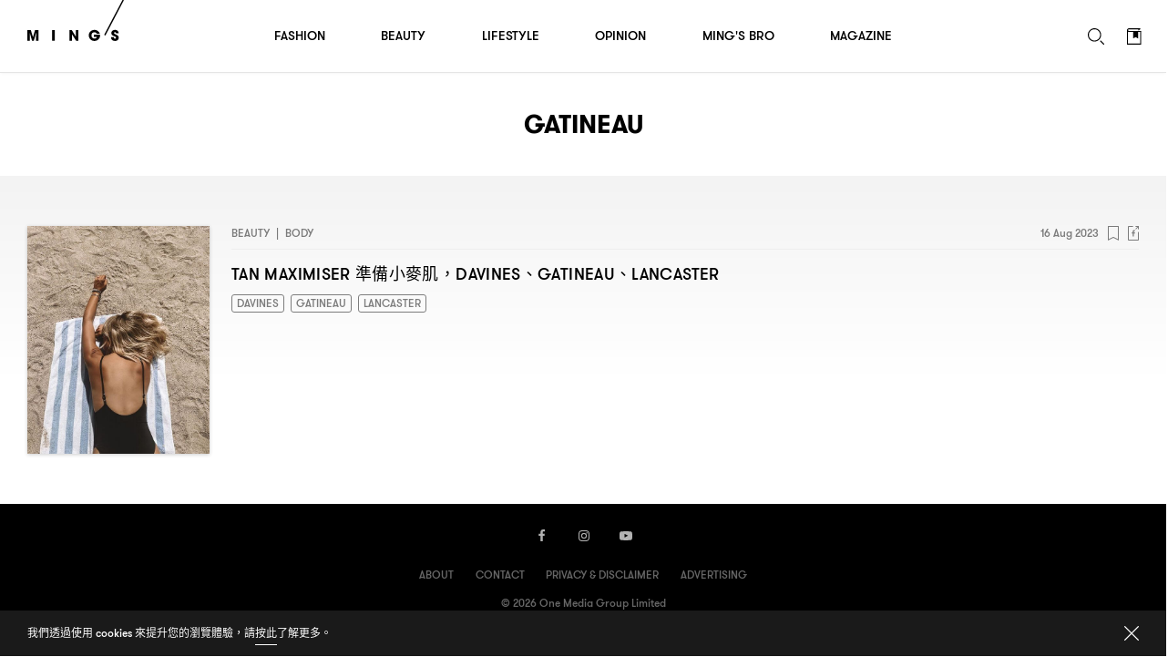

--- FILE ---
content_type: text/html; charset=UTF-8
request_url: https://www.mings.hk/wp-admin/admin-ajax.php
body_size: -445
content:
{"data":{"new_nonce":"ee76452e7a","nonce_ts":1767425802},"errors":[],"debug":[]}

--- FILE ---
content_type: text/javascript
request_url: https://www.mings.hk/wp-content/themes/k2digital/js/plugin/paper-full.min.js?ver=6.8.2%27%20defer=%27defer
body_size: 75912
content:
/*!
 * Paper.js v0.11.5 - The Swiss Army Knife of Vector Graphics Scripting.
 * http://paperjs.org/
 *
 * Copyright (c) 2011 - 2016, Juerg Lehni & Jonathan Puckey
 * http://scratchdisk.com/ & http://jonathanpuckey.com/
 *
 * Distributed under the MIT license. See LICENSE file for details.
 *
 * All rights reserved.
 *
 * Date: Thu Oct 5 16:16:29 2017 +0200
 *
 ***
 *
 * Straps.js - Class inheritance library with support for bean-style accessors
 *
 * Copyright (c) 2006 - 2016 Juerg Lehni
 * http://scratchdisk.com/
 *
 * Distributed under the MIT license.
 *
 ***
 *
 * Acorn.js
 * http://marijnhaverbeke.nl/acorn/
 *
 * Acorn is a tiny, fast JavaScript parser written in JavaScript,
 * created by Marijn Haverbeke and released under an MIT license.
 *
 */
var paper=function(t,e){t=t||require("./node/self.js");var n=t.window,i=t.document,r=new function(){function t(t,e,r,s,a){function u(i,u){u=u||(u=o(e,i))&&(u.get?u:u.value),"string"==typeof u&&"#"===u[0]&&(u=t[u.substring(1)]||u);var c,f="function"==typeof u,d=u,_=a||f&&!u.base?u&&u.get?i in t:t[i]:null;a&&_||(f&&_&&(u.base=_),f&&s!==!1&&(c=i.match(/^([gs]et|is)(([A-Z])(.*))$/))&&(l[c[3].toLowerCase()+c[4]]=c[2]),d&&!f&&d.get&&"function"==typeof d.get&&n.isPlainObject(d)||(d={value:d,writable:!0}),(o(t,i)||{configurable:!0}).configurable&&(d.configurable=!0,d.enumerable=null!=r?r:!c),h(t,i,d))}var l={};if(e){for(var c in e)e.hasOwnProperty(c)&&!i.test(c)&&u(c);for(var c in l){var f=l[c],d=t["set"+f],_=t["get"+f]||d&&t["is"+f];!_||s!==!0&&0!==_.length||u(c,{get:_,set:d})}}return t}function n(){for(var t=0,e=arguments.length;t<e;t++){var n=arguments[t];n&&c(this,n)}return this}var i=/^(statics|enumerable|beans|preserve)$/,r=[],s=r.slice,a=Object.create,o=Object.getOwnPropertyDescriptor,h=Object.defineProperty,u=r.forEach||function(t,e){for(var n=0,i=this.length;n<i;n++)t.call(e,this[n],n,this)},l=function(t,e){for(var n in this)this.hasOwnProperty(n)&&t.call(e,this[n],n,this)},c=Object.assign||function(t){for(var e=1,n=arguments.length;e<n;e++){var i=arguments[e];for(var r in i)i.hasOwnProperty(r)&&(t[r]=i[r])}return t},f=function(t,e,n){if(t){var i=o(t,"length");(i&&"number"==typeof i.value?u:l).call(t,e,n=n||t)}return n};return t(n,{inject:function(e){if(e){var n=e.statics===!0?e:e.statics,i=e.beans,r=e.preserve;n!==e&&t(this.prototype,e,e.enumerable,i,r),t(this,n,null,i,r)}for(var s=1,a=arguments.length;s<a;s++)this.inject(arguments[s]);return this},extend:function(){for(var e,n,i,r=this,s=0,o=arguments.length;s<o&&(!e||!n);s++)i=arguments[s],e=e||i.initialize,n=n||i.prototype;return e=e||function(){r.apply(this,arguments)},n=e.prototype=n||a(this.prototype),h(n,"constructor",{value:e,writable:!0,configurable:!0}),t(e,this),arguments.length&&this.inject.apply(e,arguments),e.base=r,e}}).inject({enumerable:!1,initialize:n,set:n,inject:function(){for(var e=0,n=arguments.length;e<n;e++){var i=arguments[e];i&&t(this,i,i.enumerable,i.beans,i.preserve)}return this},extend:function(){var t=a(this);return t.inject.apply(t,arguments)},each:function(t,e){return f(this,t,e)},clone:function(){return new this.constructor(this)},statics:{set:c,each:f,create:a,define:h,describe:o,clone:function(t){return c(new t.constructor,t)},isPlainObject:function(t){var e=null!=t&&t.constructor;return e&&(e===Object||e===n||"Object"===e.name)},pick:function(t,n){return t!==e?t:n},slice:function(t,e,n){return s.call(t,e,n)}}})};"undefined"!=typeof module&&(module.exports=r),r.inject({enumerable:!1,toString:function(){return null!=this._id?(this._class||"Object")+(this._name?" '"+this._name+"'":" @"+this._id):"{ "+r.each(this,function(t,e){if(!/^_/.test(e)){var n=typeof t;this.push(e+": "+("number"===n?h.instance.number(t):"string"===n?"'"+t+"'":t))}},[]).join(", ")+" }"},getClassName:function(){return this._class||""},importJSON:function(t){return r.importJSON(t,this)},exportJSON:function(t){return r.exportJSON(this,t)},toJSON:function(){return r.serialize(this)},set:function(t,e){return t&&r.filter(this,t,e,this._prioritize),this}},{beans:!1,statics:{exports:{},extend:function rt(){var t=rt.base.apply(this,arguments),e=t.prototype._class;return e&&!r.exports[e]&&(r.exports[e]=t),t},equals:function(t,e){if(t===e)return!0;if(t&&t.equals)return t.equals(e);if(e&&e.equals)return e.equals(t);if(t&&e&&"object"==typeof t&&"object"==typeof e){if(Array.isArray(t)&&Array.isArray(e)){var n=t.length;if(n!==e.length)return!1;for(;n--;)if(!r.equals(t[n],e[n]))return!1}else{var i=Object.keys(t),n=i.length;if(n!==Object.keys(e).length)return!1;for(;n--;){var s=i[n];if(!e.hasOwnProperty(s)||!r.equals(t[s],e[s]))return!1}}return!0}return!1},read:function(t,n,i,s){if(this===r){var a=this.peek(t,n);return t.__index++,a}var o=this.prototype,h=o._readIndex,u=n||h&&t.__index||0,l=t.length,c=t[u];if(s=s||l-u,c instanceof this||i&&i.readNull&&null==c&&s<=1)return h&&(t.__index=u+1),c&&i&&i.clone?c.clone():c;if(c=r.create(o),h&&(c.__read=!0),c=c.initialize.apply(c,u>0||u+s<l?r.slice(t,u,u+s):t)||c,h){t.__index=u+c.__read;var f=c.__filtered;f&&(t.__filtered=f,c.__filtered=e),c.__read=e}return c},peek:function(t,e){return t[t.__index=e||t.__index||0]},remain:function(t){return t.length-(t.__index||0)},readList:function(t,e,n,i){for(var r,s=[],a=e||0,o=i?a+i:t.length,h=a;h<o;h++)s.push(Array.isArray(r=t[h])?this.read(r,0,n):this.read(t,h,n,1));return s},readNamed:function(t,n,i,s,a){var o=this.getNamed(t,n),h=o!==e;if(h){var u=t.__filtered;u||(u=t.__filtered=r.create(t[0]),u.__unfiltered=t[0]),u[n]=e}var l=h?[o]:t,c=this.read(l,i,s,a);return c},getNamed:function(t,n){var i=t[0];if(t._hasObject===e&&(t._hasObject=1===t.length&&r.isPlainObject(i)),t._hasObject)return n?i[n]:t.__filtered||i},hasNamed:function(t,e){return!!this.getNamed(t,e)},filter:function(t,n,i,r){function s(r){if(!(i&&r in i||a&&r in a)){var s=n[r];s!==e&&(t[r]=s)}}var a;if(r){for(var o,h={},u=0,l=r.length;u<l;u++)(o=r[u])in n&&(s(o),h[o]=!0);a=h}return Object.keys(n.__unfiltered||n).forEach(s),t},isPlainValue:function(t,e){return r.isPlainObject(t)||Array.isArray(t)||e&&"string"==typeof t},serialize:function(t,e,n,i){e=e||{};var s,a=!i;if(a&&(e.formatter=new h(e.precision),i={length:0,definitions:{},references:{},add:function(t,e){var n="#"+t._id,i=this.references[n];if(!i){this.length++;var r=e.call(t),s=t._class;s&&r[0]!==s&&r.unshift(s),this.definitions[n]=r,i=this.references[n]=[n]}return i}}),t&&t._serialize){s=t._serialize(e,i);var o=t._class;!o||t._compactSerialize||!a&&n||s[0]===o||s.unshift(o)}else if(Array.isArray(t)){s=[];for(var u=0,l=t.length;u<l;u++)s[u]=r.serialize(t[u],e,n,i)}else if(r.isPlainObject(t)){s={};for(var c=Object.keys(t),u=0,l=c.length;u<l;u++){var f=c[u];s[f]=r.serialize(t[f],e,n,i)}}else s="number"==typeof t?e.formatter.number(t,e.precision):t;return a&&i.length>0?[["dictionary",i.definitions],s]:s},deserialize:function(t,e,n,i,s){var a=t,o=!n,h=o&&t&&t.length&&"dictionary"===t[0][0];if(n=n||{},Array.isArray(t)){var u=t[0],l="dictionary"===u;if(1==t.length&&/^#/.test(u))return n.dictionary[u];u=r.exports[u],a=[];for(var c=u?1:0,f=t.length;c<f;c++)a.push(r.deserialize(t[c],e,n,l,h));if(u){var d=a;e?a=e(u,d,o||s):(a=r.create(u.prototype),u.apply(a,d))}}else if(r.isPlainObject(t)){a={},i&&(n.dictionary=a);for(var _ in t)a[_]=r.deserialize(t[_],e,n)}return h?a[1]:a},exportJSON:function(t,e){var n=r.serialize(t,e);return e&&0==e.asString?n:JSON.stringify(n)},importJSON:function(t,e){return r.deserialize("string"==typeof t?JSON.parse(t):t,function(t,n,i){var s=i&&e&&e.constructor===t,a=s?e:r.create(t.prototype);if(1===n.length&&a instanceof w&&(s||!(a instanceof b))){var o=n[0];r.isPlainObject(o)&&(o.insert=!1)}return(s?a.set:t).apply(a,n),s&&(e=null),a})},splice:function(t,n,i,r){var s=n&&n.length,a=i===e;i=a?t.length:i,i>t.length&&(i=t.length);for(var o=0;o<s;o++)n[o]._index=i+o;if(a)return t.push.apply(t,n),[];var h=[i,r];n&&h.push.apply(h,n);for(var u=t.splice.apply(t,h),o=0,l=u.length;o<l;o++)u[o]._index=e;for(var o=i+s,l=t.length;o<l;o++)t[o]._index=o;return u},capitalize:function(t){return t.replace(/\b[a-z]/g,function(t){return t.toUpperCase()})},camelize:function(t){return t.replace(/-(.)/g,function(t,e){return e.toUpperCase()})},hyphenate:function(t){return t.replace(/([a-z])([A-Z])/g,"$1-$2").toLowerCase()}}});var s={on:function(t,e){if("string"!=typeof t)r.each(t,function(t,e){this.on(e,t)},this);else{var n=this._eventTypes,i=n&&n[t],s=this._callbacks=this._callbacks||{};s=s[t]=s[t]||[],s.indexOf(e)===-1&&(s.push(e),i&&i.install&&1===s.length&&i.install.call(this,t))}return this},off:function(t,e){if("string"!=typeof t)return void r.each(t,function(t,e){this.off(e,t)},this);var n,i=this._eventTypes,s=i&&i[t],a=this._callbacks&&this._callbacks[t];return a&&(!e||(n=a.indexOf(e))!==-1&&1===a.length?(s&&s.uninstall&&s.uninstall.call(this,t),delete this._callbacks[t]):n!==-1&&a.splice(n,1)),this},once:function(t,e){return this.on(t,function(){e.apply(this,arguments),this.off(t,e)})},emit:function(t,e){var n=this._callbacks&&this._callbacks[t];if(!n)return!1;var i=r.slice(arguments,1),s=e&&e.target&&!e.currentTarget;n=n.slice(),s&&(e.currentTarget=this);for(var a=0,o=n.length;a<o;a++)if(0==n[a].apply(this,i)){e&&e.stop&&e.stop();break}return s&&delete e.currentTarget,!0},responds:function(t){return!(!this._callbacks||!this._callbacks[t])},attach:"#on",detach:"#off",fire:"#emit",_installEvents:function(t){var e=this._eventTypes,n=this._callbacks,i=t?"install":"uninstall";if(e)for(var r in n)if(n[r].length>0){var s=e[r],a=s&&s[i];a&&a.call(this,r)}},statics:{inject:function st(t){var e=t._events;if(e){var n={};r.each(e,function(e,i){var s="string"==typeof e,a=s?e:i,o=r.capitalize(a),h=a.substring(2).toLowerCase();n[h]=s?{}:e,a="_"+a,t["get"+o]=function(){return this[a]},t["set"+o]=function(t){var e=this[a];e&&this.off(h,e),t&&this.on(h,t),this[a]=t}}),t._eventTypes=n}return st.base.apply(this,arguments)}}},a=r.extend({_class:"PaperScope",initialize:function at(){paper=this,this.settings=new r({applyMatrix:!0,insertItems:!0,handleSize:4,hitTolerance:0}),this.project=null,this.projects=[],this.tools=[],this._id=at._id++,at._scopes[this._id]=this;var e=at.prototype;if(!this.support){var n=tt.getContext(1,1)||{};e.support={nativeDash:"setLineDash"in n||"mozDash"in n,nativeBlendModes:et.nativeModes},tt.release(n)}if(!this.agent){var i=t.navigator.userAgent.toLowerCase(),s=(/(darwin|win|mac|linux|freebsd|sunos)/.exec(i)||[])[0],a="darwin"===s?"mac":s,o=e.agent=e.browser={platform:a};a&&(o[a]=!0),i.replace(/(opera|chrome|safari|webkit|firefox|msie|trident|atom|node)\/?\s*([.\d]+)(?:.*version\/([.\d]+))?(?:.*rv\:v?([.\d]+))?/g,function(t,e,n,i,r){if(!o.chrome){var s="opera"===e?i:/^(node|trident)$/.test(e)?r:n;o.version=s,o.versionNumber=parseFloat(s),e="trident"===e?"msie":e,o.name=e,o[e]=!0}}),o.chrome&&delete o.webkit,o.atom&&delete o.chrome}},version:"0.11.5",getView:function(){var t=this.project;return t&&t._view},getPaper:function(){return this},execute:function(t,e){paper.PaperScript.execute(t,this,e),Z.updateFocus()},install:function(t){var e=this;r.each(["project","view","tool"],function(n){r.define(t,n,{configurable:!0,get:function(){return e[n]}})});for(var n in this)!/^_/.test(n)&&this[n]&&(t[n]=this[n])},setup:function(t){return paper=this,this.project=new y(t),this},createCanvas:function(t,e){return tt.getCanvas(t,e)},activate:function(){paper=this},clear:function(){for(var t=this.projects,e=this.tools,n=t.length-1;n>=0;n--)t[n].remove();for(var n=e.length-1;n>=0;n--)e[n].remove()},remove:function(){this.clear(),delete a._scopes[this._id]},statics:new function(){function t(t){return t+="Attribute",function(e,n){return e[t](n)||e[t]("data-paper-"+n)}}return{_scopes:{},_id:0,get:function(t){return this._scopes[t]||null},getAttribute:t("get"),hasAttribute:t("has")}}}),o=r.extend(s,{initialize:function(t){this._scope=paper,this._index=this._scope[this._list].push(this)-1,!t&&this._scope[this._reference]||this.activate()},activate:function(){if(!this._scope)return!1;var t=this._scope[this._reference];return t&&t!==this&&t.emit("deactivate"),this._scope[this._reference]=this,this.emit("activate",t),!0},isActive:function(){return this._scope[this._reference]===this},remove:function(){return null!=this._index&&(r.splice(this._scope[this._list],null,this._index,1),this._scope[this._reference]==this&&(this._scope[this._reference]=null),this._scope=null,!0)},getView:function(){return this._scope.getView()}}),h=r.extend({initialize:function(t){this.precision=r.pick(t,5),this.multiplier=Math.pow(10,this.precision)},number:function(t){return this.precision<16?Math.round(t*this.multiplier)/this.multiplier:t},pair:function(t,e,n){return this.number(t)+(n||",")+this.number(e)},point:function(t,e){return this.number(t.x)+(e||",")+this.number(t.y)},size:function(t,e){return this.number(t.width)+(e||",")+this.number(t.height)},rectangle:function(t,e){return this.point(t,e)+(e||",")+this.size(t,e)}});h.instance=new h;var u=new function(){function t(t,e,n){return t<e?e:t>n?n:t}function e(t,e,n){function i(t){var e=134217729*t,n=t-e,i=n+e,r=t-i;return[i,r]}var r=e*e-t*n,a=e*e+t*n;if(3*s(r)<a){var o=i(t),h=i(e),u=i(n),l=e*e,c=h[0]*h[0]-l+2*h[0]*h[1]+h[1]*h[1],f=t*n,d=o[0]*u[0]-f+o[0]*u[1]+o[1]*u[0]+o[1]*u[1];r=l-f+(c-d)}return r}function n(){var t=Math.max.apply(Math,arguments);return t&&(t<1e-8||t>1e8)?o(2,-Math.round(h(t))):0}var i=[[.5773502691896257],[0,.7745966692414834],[.33998104358485626,.8611363115940526],[0,.5384693101056831,.906179845938664],[.2386191860831969,.6612093864662645,.932469514203152],[0,.4058451513773972,.7415311855993945,.9491079123427585],[.1834346424956498,.525532409916329,.7966664774136267,.9602898564975363],[0,.3242534234038089,.6133714327005904,.8360311073266358,.9681602395076261],[.14887433898163122,.4333953941292472,.6794095682990244,.8650633666889845,.9739065285171717],[0,.26954315595234496,.5190961292068118,.7301520055740494,.8870625997680953,.978228658146057],[.1252334085114689,.3678314989981802,.5873179542866175,.7699026741943047,.9041172563704749,.9815606342467192],[0,.2304583159551348,.44849275103644687,.6423493394403402,.8015780907333099,.9175983992229779,.9841830547185881],[.10805494870734367,.31911236892788974,.5152486363581541,.6872929048116855,.827201315069765,.9284348836635735,.9862838086968123],[0,.20119409399743451,.3941513470775634,.5709721726085388,.7244177313601701,.8482065834104272,.937273392400706,.9879925180204854],[.09501250983763744,.2816035507792589,.45801677765722737,.6178762444026438,.755404408355003,.8656312023878318,.9445750230732326,.9894009349916499]],r=[[1],[.8888888888888888,.5555555555555556],[.6521451548625461,.34785484513745385],[.5688888888888889,.47862867049936647,.23692688505618908],[.46791393457269104,.3607615730481386,.17132449237917036],[.4179591836734694,.3818300505051189,.27970539148927664,.1294849661688697],[.362683783378362,.31370664587788727,.22238103445337448,.10122853629037626],[.3302393550012598,.31234707704000286,.26061069640293544,.1806481606948574,.08127438836157441],[.29552422471475287,.26926671930999635,.21908636251598204,.1494513491505806,.06667134430868814],[.2729250867779006,.26280454451024665,.23319376459199048,.18629021092773426,.1255803694649046,.05566856711617366],[.24914704581340277,.2334925365383548,.20316742672306592,.16007832854334622,.10693932599531843,.04717533638651183],[.2325515532308739,.22628318026289723,.2078160475368885,.17814598076194574,.13887351021978725,.09212149983772845,.04048400476531588],[.2152638534631578,.2051984637212956,.18553839747793782,.15720316715819355,.12151857068790319,.08015808715976021,.03511946033175186],[.2025782419255613,.19843148532711158,.1861610000155622,.16626920581699392,.13957067792615432,.10715922046717194,.07036604748810812,.03075324199611727],[.1894506104550685,.18260341504492358,.16915651939500254,.14959598881657674,.12462897125553388,.09515851168249279,.062253523938647894,.027152459411754096]],s=Math.abs,a=Math.sqrt,o=Math.pow,h=Math.log2||function(t){return Math.log(t)*Math.LOG2E},l=1e-12,c=1.12e-16;return{EPSILON:l,MACHINE_EPSILON:c,CURVETIME_EPSILON:1e-8,GEOMETRIC_EPSILON:1e-7,TRIGONOMETRIC_EPSILON:1e-8,KAPPA:4*(a(2)-1)/3,isZero:function(t){return t>=-l&&t<=l},clamp:t,integrate:function(t,e,n,s){for(var a=i[s-2],o=r[s-2],h=.5*(n-e),u=h+e,l=0,c=s+1>>1,f=1&s?o[l++]*t(u):0;l<c;){var d=h*a[l];f+=o[l++]*(t(u+d)+t(u-d))}return h*f},findRoot:function(e,n,i,r,a,o,h){for(var u=0;u<o;u++){var l=e(i),c=l/n(i),f=i-c;if(s(c)<h){i=f;break}l>0?(a=i,i=f<=r?.5*(r+a):f):(r=i,i=f>=a?.5*(r+a):f)}return t(i,r,a)},solveQuadratic:function(i,r,o,h,u,f){var d,_=1/0;if(s(i)<l){if(s(r)<l)return s(o)<l?-1:0;d=-o/r}else{r*=-.5;var g=e(i,r,o);if(g&&s(g)<c){var v=n(s(i),s(r),s(o));v&&(i*=v,r*=v,o*=v,g=e(i,r,o))}if(g>=-c){var p=g<0?0:a(g),m=r+(r<0?-p:p);0===m?(d=o/i,_=-d):(d=m/i,_=o/m)}}var y=0,w=null==u,x=u-l,b=f+l;return isFinite(d)&&(w||d>x&&d<b)&&(h[y++]=w?d:t(d,u,f)),_!==d&&isFinite(_)&&(w||_>x&&_<b)&&(h[y++]=w?_:t(_,u,f)),y},solveCubic:function(e,i,r,h,f,d,_){function g(t){v=t;var n=e*v;p=n+i,m=p*v+r,y=(n+p)*v+m,w=m*v+h}var v,p,m,y,w,x=n(s(e),s(i),s(r),s(h));if(x&&(e*=x,i*=x,r*=x,h*=x),s(e)<l)e=i,p=r,m=h,v=1/0;else if(s(h)<l)p=i,m=r,v=0;else{g(-(i/e)/3);var b=w/e,C=o(s(b),1/3),S=b<0?-1:1,k=-y/e,I=k>0?1.324717957244746*Math.max(C,a(k)):C,P=v-S*I;if(P!==v){do g(P),P=0===y?v:v-w/y/(1+c);while(S*P>S*v);s(e)*v*v>s(h/v)&&(m=-h/v,p=(m-r)/v)}}var A=u.solveQuadratic(e,p,m,f,d,_),M=null==d;return isFinite(v)&&(0===A||A>0&&v!==f[0]&&v!==f[1])&&(M||v>d-l&&v<_+l)&&(f[A++]=M?v:t(v,d,_)),A}}},l={_id:1,_pools:{},get:function(t){if(t){var e=this._pools[t];return e||(e=this._pools[t]={_id:1}),e._id++}return this._id++}},c=r.extend({_class:"Point",_readIndex:!0,initialize:function(t,e){var n=typeof t,i=this.__read,r=0;if("number"===n){var s="number"==typeof e;this._set(t,s?e:t),i&&(r=s?2:1)}else if("undefined"===n||null===t)this._set(0,0),i&&(r=null===t?1:0);else{var a="string"===n?t.split(/[\s,]+/)||[]:t;r=1,Array.isArray(a)?this._set(+a[0],+(a.length>1?a[1]:a[0])):"x"in a?this._set(a.x||0,a.y||0):"width"in a?this._set(a.width||0,a.height||0):"angle"in a?(this._set(a.length||0,0),this.setAngle(a.angle||0)):(this._set(0,0),r=0)}return i&&(this.__read=r),this},set:"#initialize",_set:function(t,e){return this.x=t,this.y=e,this},equals:function(t){return this===t||t&&(this.x===t.x&&this.y===t.y||Array.isArray(t)&&this.x===t[0]&&this.y===t[1])||!1},clone:function(){return new c(this.x,this.y)},toString:function(){var t=h.instance;return"{ x: "+t.number(this.x)+", y: "+t.number(this.y)+" }"},_serialize:function(t){var e=t.formatter;return[e.number(this.x),e.number(this.y)]},getLength:function(){return Math.sqrt(this.x*this.x+this.y*this.y)},setLength:function(t){if(this.isZero()){var e=this._angle||0;this._set(Math.cos(e)*t,Math.sin(e)*t)}else{var n=t/this.getLength();u.isZero(n)&&this.getAngle(),this._set(this.x*n,this.y*n)}},getAngle:function(){return 180*this.getAngleInRadians.apply(this,arguments)/Math.PI},setAngle:function(t){this.setAngleInRadians.call(this,t*Math.PI/180)},getAngleInDegrees:"#getAngle",setAngleInDegrees:"#setAngle",getAngleInRadians:function(){if(arguments.length){var t=c.read(arguments),e=this.getLength()*t.getLength();if(u.isZero(e))return NaN;var n=this.dot(t)/e;return Math.acos(n<-1?-1:n>1?1:n)}return this.isZero()?this._angle||0:this._angle=Math.atan2(this.y,this.x)},setAngleInRadians:function(t){if(this._angle=t,!this.isZero()){var e=this.getLength();this._set(Math.cos(t)*e,Math.sin(t)*e)}},getQuadrant:function(){return this.x>=0?this.y>=0?1:4:this.y>=0?2:3}},{beans:!1,getDirectedAngle:function(){var t=c.read(arguments);return 180*Math.atan2(this.cross(t),this.dot(t))/Math.PI},getDistance:function(){var t=c.read(arguments),e=t.x-this.x,n=t.y-this.y,i=e*e+n*n,s=r.read(arguments);return s?i:Math.sqrt(i)},normalize:function(t){t===e&&(t=1);var n=this.getLength(),i=0!==n?t/n:0,r=new c(this.x*i,this.y*i);return i>=0&&(r._angle=this._angle),r},rotate:function(t,e){if(0===t)return this.clone();t=t*Math.PI/180;var n=e?this.subtract(e):this,i=Math.sin(t),r=Math.cos(t);return n=new c(n.x*r-n.y*i,n.x*i+n.y*r),e?n.add(e):n},transform:function(t){return t?t._transformPoint(this):this},add:function(){var t=c.read(arguments);return new c(this.x+t.x,this.y+t.y)},subtract:function(){var t=c.read(arguments);return new c(this.x-t.x,this.y-t.y)},multiply:function(){var t=c.read(arguments);return new c(this.x*t.x,this.y*t.y)},divide:function(){var t=c.read(arguments);return new c(this.x/t.x,this.y/t.y)},modulo:function(){var t=c.read(arguments);return new c(this.x%t.x,this.y%t.y)},negate:function(){return new c((-this.x),(-this.y))},isInside:function(){return g.read(arguments).contains(this)},isClose:function(){var t=c.read(arguments),e=r.read(arguments);return this.getDistance(t)<=e},isCollinear:function(){var t=c.read(arguments);return c.isCollinear(this.x,this.y,t.x,t.y)},isColinear:"#isCollinear",isOrthogonal:function(){var t=c.read(arguments);return c.isOrthogonal(this.x,this.y,t.x,t.y)},isZero:function(){var t=u.isZero;return t(this.x)&&t(this.y)},isNaN:function(){return isNaN(this.x)||isNaN(this.y)},isInQuadrant:function(t){return this.x*(t>1&&t<4?-1:1)>=0&&this.y*(t>2?-1:1)>=0},dot:function(){var t=c.read(arguments);return this.x*t.x+this.y*t.y},cross:function(){var t=c.read(arguments);return this.x*t.y-this.y*t.x},project:function(){var t=c.read(arguments),e=t.isZero()?0:this.dot(t)/t.dot(t);return new c(t.x*e,t.y*e)},statics:{min:function(){var t=c.read(arguments),e=c.read(arguments);return new c(Math.min(t.x,e.x),Math.min(t.y,e.y))},max:function(){var t=c.read(arguments),e=c.read(arguments);return new c(Math.max(t.x,e.x),Math.max(t.y,e.y))},random:function(){return new c(Math.random(),Math.random())},isCollinear:function(t,e,n,i){return Math.abs(t*i-e*n)<=1e-8*Math.sqrt((t*t+e*e)*(n*n+i*i))},isOrthogonal:function(t,e,n,i){return Math.abs(t*n+e*i)<=1e-8*Math.sqrt((t*t+e*e)*(n*n+i*i))}}},r.each(["round","ceil","floor","abs"],function(t){var e=Math[t];this[t]=function(){return new c(e(this.x),e(this.y))}},{})),f=c.extend({initialize:function(t,e,n,i){this._x=t,this._y=e,this._owner=n,this._setter=i},_set:function(t,e,n){return this._x=t,this._y=e,n||this._owner[this._setter](this),this},getX:function(){return this._x},setX:function(t){this._x=t,this._owner[this._setter](this)},getY:function(){return this._y},setY:function(t){this._y=t,this._owner[this._setter](this)},isSelected:function(){return!!(this._owner._selection&this._getSelection())},setSelected:function(t){this._owner._changeSelection(this._getSelection(),t)},_getSelection:function(){return"setPosition"===this._setter?4:0}}),d=r.extend({_class:"Size",_readIndex:!0,initialize:function(t,e){var n=typeof t,i=this.__read,r=0;if("number"===n){var s="number"==typeof e;this._set(t,s?e:t),i&&(r=s?2:1)}else if("undefined"===n||null===t)this._set(0,0),i&&(r=null===t?1:0);else{var a="string"===n?t.split(/[\s,]+/)||[]:t;r=1,Array.isArray(a)?this._set(+a[0],+(a.length>1?a[1]:a[0])):"width"in a?this._set(a.width||0,a.height||0):"x"in a?this._set(a.x||0,a.y||0):(this._set(0,0),r=0)}return i&&(this.__read=r),this},set:"#initialize",_set:function(t,e){return this.width=t,this.height=e,this},equals:function(t){return t===this||t&&(this.width===t.width&&this.height===t.height||Array.isArray(t)&&this.width===t[0]&&this.height===t[1])||!1},clone:function(){return new d(this.width,this.height)},toString:function(){var t=h.instance;return"{ width: "+t.number(this.width)+", height: "+t.number(this.height)+" }"},_serialize:function(t){var e=t.formatter;return[e.number(this.width),e.number(this.height)]},add:function(){var t=d.read(arguments);return new d(this.width+t.width,this.height+t.height)},subtract:function(){var t=d.read(arguments);return new d(this.width-t.width,this.height-t.height)},multiply:function(){var t=d.read(arguments);return new d(this.width*t.width,this.height*t.height)},divide:function(){var t=d.read(arguments);return new d(this.width/t.width,this.height/t.height)},modulo:function(){var t=d.read(arguments);return new d(this.width%t.width,this.height%t.height)},negate:function(){return new d((-this.width),(-this.height))},isZero:function(){var t=u.isZero;return t(this.width)&&t(this.height)},isNaN:function(){return isNaN(this.width)||isNaN(this.height)},statics:{min:function(t,e){return new d(Math.min(t.width,e.width),Math.min(t.height,e.height))},max:function(t,e){return new d(Math.max(t.width,e.width),Math.max(t.height,e.height))},random:function(){return new d(Math.random(),Math.random())}}},r.each(["round","ceil","floor","abs"],function(t){var e=Math[t];this[t]=function(){return new d(e(this.width),e(this.height))}},{})),_=d.extend({initialize:function(t,e,n,i){this._width=t,this._height=e,this._owner=n,this._setter=i},_set:function(t,e,n){return this._width=t,this._height=e,n||this._owner[this._setter](this),this},getWidth:function(){return this._width},setWidth:function(t){this._width=t,this._owner[this._setter](this)},getHeight:function(){return this._height},setHeight:function(t){this._height=t,this._owner[this._setter](this)}}),g=r.extend({_class:"Rectangle",_readIndex:!0,beans:!0,initialize:function(t,n,i,s){var a,o=typeof t;if("number"===o?(this._set(t,n,i,s),a=4):"undefined"===o||null===t?(this._set(0,0,0,0),a=null===t?1:0):1===arguments.length&&(Array.isArray(t)?(this._set.apply(this,t),a=1):t.x!==e||t.width!==e?(this._set(t.x||0,t.y||0,t.width||0,t.height||0),a=1):t.from===e&&t.to===e&&(this._set(0,0,0,0),r.filter(this,t),a=1)),a===e){var h,u,l=c.readNamed(arguments,"from"),f=r.peek(arguments),_=l.x,g=l.y;if(f&&f.x!==e||r.hasNamed(arguments,"to")){var v=c.readNamed(arguments,"to");h=v.x-_,u=v.y-g,h<0&&(_=v.x,h=-h),u<0&&(g=v.y,u=-u)}else{var p=d.read(arguments);h=p.width,u=p.height}this._set(_,g,h,u),a=arguments.__index;var m=arguments.__filtered;m&&(this.__filtered=m)}return this.__read&&(this.__read=a),this},set:"#initialize",_set:function(t,e,n,i){return this.x=t,this.y=e,this.width=n,this.height=i,this},clone:function(){return new g(this.x,this.y,this.width,this.height)},equals:function(t){var e=r.isPlainValue(t)?g.read(arguments):t;return e===this||e&&this.x===e.x&&this.y===e.y&&this.width===e.width&&this.height===e.height||!1},toString:function(){var t=h.instance;return"{ x: "+t.number(this.x)+", y: "+t.number(this.y)+", width: "+t.number(this.width)+", height: "+t.number(this.height)+" }"},_serialize:function(t){var e=t.formatter;return[e.number(this.x),e.number(this.y),e.number(this.width),e.number(this.height)]},getPoint:function(t){var e=t?c:f;return new e(this.x,this.y,this,"setPoint")},setPoint:function(){var t=c.read(arguments);this.x=t.x,this.y=t.y},getSize:function(t){var e=t?d:_;return new e(this.width,this.height,this,"setSize")},_fw:1,_fh:1,setSize:function(){var t=d.read(arguments),e=this._sx,n=this._sy,i=t.width,r=t.height;e&&(this.x+=(this.width-i)*e),n&&(this.y+=(this.height-r)*n),this.width=i,this.height=r,this._fw=this._fh=1},getLeft:function(){return this.x},setLeft:function(t){if(!this._fw){var e=t-this.x;this.width-=.5===this._sx?2*e:e}this.x=t,this._sx=this._fw=0},getTop:function(){return this.y},setTop:function(t){if(!this._fh){var e=t-this.y;this.height-=.5===this._sy?2*e:e}this.y=t,this._sy=this._fh=0},getRight:function(){return this.x+this.width},setRight:function(t){if(!this._fw){var e=t-this.x;this.width=.5===this._sx?2*e:e}this.x=t-this.width,this._sx=1,this._fw=0},getBottom:function(){return this.y+this.height},setBottom:function(t){if(!this._fh){var e=t-this.y;this.height=.5===this._sy?2*e:e}this.y=t-this.height,this._sy=1,this._fh=0},getCenterX:function(){return this.x+this.width/2},setCenterX:function(t){this._fw||.5===this._sx?this.x=t-this.width/2:(this._sx&&(this.x+=2*(t-this.x)*this._sx),this.width=2*(t-this.x)),this._sx=.5,this._fw=0},getCenterY:function(){return this.y+this.height/2},setCenterY:function(t){this._fh||.5===this._sy?this.y=t-this.height/2:(this._sy&&(this.y+=2*(t-this.y)*this._sy),this.height=2*(t-this.y)),this._sy=.5,this._fh=0},getCenter:function(t){var e=t?c:f;return new e(this.getCenterX(),this.getCenterY(),this,"setCenter")},setCenter:function(){var t=c.read(arguments);return this.setCenterX(t.x),this.setCenterY(t.y),this},getArea:function(){return this.width*this.height},isEmpty:function(){return 0===this.width||0===this.height},contains:function(t){return t&&t.width!==e||4===(Array.isArray(t)?t:arguments).length?this._containsRectangle(g.read(arguments)):this._containsPoint(c.read(arguments))},_containsPoint:function(t){var e=t.x,n=t.y;return e>=this.x&&n>=this.y&&e<=this.x+this.width&&n<=this.y+this.height},_containsRectangle:function(t){var e=t.x,n=t.y;return e>=this.x&&n>=this.y&&e+t.width<=this.x+this.width&&n+t.height<=this.y+this.height},intersects:function(){var t=g.read(arguments),e=r.read(arguments)||0;return t.x+t.width>this.x-e&&t.y+t.height>this.y-e&&t.x<this.x+this.width+e&&t.y<this.y+this.height+e},intersect:function(){var t=g.read(arguments),e=Math.max(this.x,t.x),n=Math.max(this.y,t.y),i=Math.min(this.x+this.width,t.x+t.width),r=Math.min(this.y+this.height,t.y+t.height);return new g(e,n,i-e,r-n)},unite:function(){var t=g.read(arguments),e=Math.min(this.x,t.x),n=Math.min(this.y,t.y),i=Math.max(this.x+this.width,t.x+t.width),r=Math.max(this.y+this.height,t.y+t.height);return new g(e,n,i-e,r-n)},include:function(){var t=c.read(arguments),e=Math.min(this.x,t.x),n=Math.min(this.y,t.y),i=Math.max(this.x+this.width,t.x),r=Math.max(this.y+this.height,t.y);return new g(e,n,i-e,r-n)},expand:function(){var t=d.read(arguments),e=t.width,n=t.height;return new g(this.x-e/2,this.y-n/2,this.width+e,this.height+n)},scale:function(t,n){return this.expand(this.width*t-this.width,this.height*(n===e?t:n)-this.height)}},r.each([["Top","Left"],["Top","Right"],["Bottom","Left"],["Bottom","Right"],["Left","Center"],["Top","Center"],["Right","Center"],["Bottom","Center"]],function(t,e){var n=t.join(""),i=/^[RL]/.test(n);e>=4&&(t[1]+=i?"Y":"X");var r=t[i?0:1],s=t[i?1:0],a="get"+r,o="get"+s,h="set"+r,u="set"+s,l="get"+n,d="set"+n;this[l]=function(t){var e=t?c:f;return new e(this[a](),this[o](),this,d)},this[d]=function(){var t=c.read(arguments);this[h](t.x),this[u](t.y)}},{beans:!0})),v=g.extend({initialize:function(t,e,n,i,r,s){this._set(t,e,n,i,!0),this._owner=r,this._setter=s},_set:function(t,e,n,i,r){return this._x=t,this._y=e,this._width=n,this._height=i,r||this._owner[this._setter](this),this}},new function(){var t=g.prototype;return r.each(["x","y","width","height"],function(t){var e=r.capitalize(t),n="_"+t;this["get"+e]=function(){return this[n]},this["set"+e]=function(t){this[n]=t,this._dontNotify||this._owner[this._setter](this)}},r.each(["Point","Size","Center","Left","Top","Right","Bottom","CenterX","CenterY","TopLeft","TopRight","BottomLeft","BottomRight","LeftCenter","TopCenter","RightCenter","BottomCenter"],function(e){var n="set"+e;this[n]=function(){this._dontNotify=!0,t[n].apply(this,arguments),this._dontNotify=!1,this._owner[this._setter](this)}},{isSelected:function(){return!!(2&this._owner._selection)},setSelected:function(t){var e=this._owner;e._changeSelection&&e._changeSelection(2,t)}}))}),p=r.extend({_class:"Matrix",initialize:function ot(t,e){var n=arguments.length,i=!0;if(n>=6?this._set.apply(this,arguments):1===n||2===n?t instanceof ot?this._set(t._a,t._b,t._c,t._d,t._tx,t._ty,e):Array.isArray(t)?this._set.apply(this,e?t.concat([e]):t):i=!1:n?i=!1:this.reset(),!i)throw new Error("Unsupported matrix parameters");return this},set:"#initialize",_set:function(t,e,n,i,r,s,a){return this._a=t,this._b=e,this._c=n,this._d=i,this._tx=r,this._ty=s,a||this._changed(),this},_serialize:function(t,e){return r.serialize(this.getValues(),t,!0,e)},_changed:function(){var t=this._owner;t&&(t._applyMatrix?t.transform(null,!0):t._changed(9))},clone:function(){return new p(this._a,this._b,this._c,this._d,this._tx,this._ty)},equals:function(t){return t===this||t&&this._a===t._a&&this._b===t._b&&this._c===t._c&&this._d===t._d&&this._tx===t._tx&&this._ty===t._ty},toString:function(){var t=h.instance;return"[["+[t.number(this._a),t.number(this._c),t.number(this._tx)].join(", ")+"], ["+[t.number(this._b),t.number(this._d),t.number(this._ty)].join(", ")+"]]"},reset:function(t){return this._a=this._d=1,this._b=this._c=this._tx=this._ty=0,t||this._changed(),this},apply:function(t,e){var n=this._owner;return!!n&&(n.transform(null,!0,r.pick(t,!0),e),this.isIdentity())},translate:function(){var t=c.read(arguments),e=t.x,n=t.y;return this._tx+=e*this._a+n*this._c,this._ty+=e*this._b+n*this._d,this._changed(),this},scale:function(){var t=c.read(arguments),e=c.read(arguments,0,{readNull:!0});return e&&this.translate(e),this._a*=t.x,this._b*=t.x,this._c*=t.y,this._d*=t.y,e&&this.translate(e.negate()),this._changed(),this},rotate:function(t){
    t*=Math.PI/180;var e=c.read(arguments,1),n=e.x,i=e.y,r=Math.cos(t),s=Math.sin(t),a=n-n*r+i*s,o=i-n*s-i*r,h=this._a,u=this._b,l=this._c,f=this._d;return this._a=r*h+s*l,this._b=r*u+s*f,this._c=-s*h+r*l,this._d=-s*u+r*f,this._tx+=a*h+o*l,this._ty+=a*u+o*f,this._changed(),this},shear:function(){var t=c.read(arguments),e=c.read(arguments,0,{readNull:!0});e&&this.translate(e);var n=this._a,i=this._b;return this._a+=t.y*this._c,this._b+=t.y*this._d,this._c+=t.x*n,this._d+=t.x*i,e&&this.translate(e.negate()),this._changed(),this},skew:function(){var t=c.read(arguments),e=c.read(arguments,0,{readNull:!0}),n=Math.PI/180,i=new c(Math.tan(t.x*n),Math.tan(t.y*n));return this.shear(i,e)},append:function(t,e){if(t){var n=this._a,i=this._b,r=this._c,s=this._d,a=t._a,o=t._c,h=t._b,u=t._d,l=t._tx,c=t._ty;this._a=a*n+h*r,this._c=o*n+u*r,this._b=a*i+h*s,this._d=o*i+u*s,this._tx+=l*n+c*r,this._ty+=l*i+c*s,e||this._changed()}return this},prepend:function(t,e){if(t){var n=this._a,i=this._b,r=this._c,s=this._d,a=this._tx,o=this._ty,h=t._a,u=t._c,l=t._b,c=t._d,f=t._tx,d=t._ty;this._a=h*n+u*i,this._c=h*r+u*s,this._b=l*n+c*i,this._d=l*r+c*s,this._tx=h*a+u*o+f,this._ty=l*a+c*o+d,e||this._changed()}return this},appended:function(t){return this.clone().append(t)},prepended:function(t){return this.clone().prepend(t)},invert:function(){var t=this._a,e=this._b,n=this._c,i=this._d,r=this._tx,s=this._ty,a=t*i-e*n,o=null;return a&&!isNaN(a)&&isFinite(r)&&isFinite(s)&&(this._a=i/a,this._b=-e/a,this._c=-n/a,this._d=t/a,this._tx=(n*s-i*r)/a,this._ty=(e*r-t*s)/a,o=this),o},inverted:function(){return this.clone().invert()},concatenate:"#append",preConcatenate:"#prepend",chain:"#appended",_shiftless:function(){return new p(this._a,this._b,this._c,this._d,0,0)},_orNullIfIdentity:function(){return this.isIdentity()?null:this},isIdentity:function(){return 1===this._a&&0===this._b&&0===this._c&&1===this._d&&0===this._tx&&0===this._ty},isInvertible:function(){var t=this._a*this._d-this._c*this._b;return t&&!isNaN(t)&&isFinite(this._tx)&&isFinite(this._ty)},isSingular:function(){return!this.isInvertible()},transform:function(t,e,n){return arguments.length<3?this._transformPoint(c.read(arguments)):this._transformCoordinates(t,e,n)},_transformPoint:function(t,e,n){var i=t.x,r=t.y;return e||(e=new c),e._set(i*this._a+r*this._c+this._tx,i*this._b+r*this._d+this._ty,n)},_transformCoordinates:function(t,e,n){for(var i=0,r=2*n;i<r;i+=2){var s=t[i],a=t[i+1];e[i]=s*this._a+a*this._c+this._tx,e[i+1]=s*this._b+a*this._d+this._ty}return e},_transformCorners:function(t){var e=t.x,n=t.y,i=e+t.width,r=n+t.height,s=[e,n,i,n,i,r,e,r];return this._transformCoordinates(s,s,4)},_transformBounds:function(t,e,n){for(var i=this._transformCorners(t),r=i.slice(0,2),s=r.slice(),a=2;a<8;a++){var o=i[a],h=1&a;o<r[h]?r[h]=o:o>s[h]&&(s[h]=o)}return e||(e=new g),e._set(r[0],r[1],s[0]-r[0],s[1]-r[1],n)},inverseTransform:function(){return this._inverseTransform(c.read(arguments))},_inverseTransform:function(t,e,n){var i=this._a,r=this._b,s=this._c,a=this._d,o=this._tx,h=this._ty,u=i*a-r*s,l=null;if(u&&!isNaN(u)&&isFinite(o)&&isFinite(h)){var f=t.x-this._tx,d=t.y-this._ty;e||(e=new c),l=e._set((f*a-d*s)/u,(d*i-f*r)/u,n)}return l},decompose:function(){var t,e,n,i=this._a,r=this._b,s=this._c,a=this._d,o=i*a-r*s,h=Math.sqrt,u=Math.atan2,l=180/Math.PI;if(0!==i||0!==r){var f=h(i*i+r*r);t=Math.acos(i/f)*(r>0?1:-1),e=[f,o/f],n=[u(i*s+r*a,f*f),0]}else if(0!==s||0!==a){var d=h(s*s+a*a);t=Math.asin(s/d)*(a>0?1:-1),e=[o/d,d],n=[0,u(i*s+r*a,d*d)]}else t=0,n=e=[0,0];return{translation:this.getTranslation(),rotation:t*l,scaling:new c(e),skewing:new c(n[0]*l,n[1]*l)}},getValues:function(){return[this._a,this._b,this._c,this._d,this._tx,this._ty]},getTranslation:function(){return new c(this._tx,this._ty)},getScaling:function(){return(this.decompose()||{}).scaling},getRotation:function(){return(this.decompose()||{}).rotation},applyToContext:function(t){this.isIdentity()||t.transform(this._a,this._b,this._c,this._d,this._tx,this._ty)}},r.each(["a","b","c","d","tx","ty"],function(t){var e=r.capitalize(t),n="_"+t;this["get"+e]=function(){return this[n]},this["set"+e]=function(t){this[n]=t,this._changed()}},{})),m=r.extend({_class:"Line",initialize:function(t,e,n,i,r){var s=!1;arguments.length>=4?(this._px=t,this._py=e,this._vx=n,this._vy=i,s=r):(this._px=t.x,this._py=t.y,this._vx=e.x,this._vy=e.y,s=n),s||(this._vx-=this._px,this._vy-=this._py)},getPoint:function(){return new c(this._px,this._py)},getVector:function(){return new c(this._vx,this._vy)},getLength:function(){return this.getVector().getLength()},intersect:function(t,e){return m.intersect(this._px,this._py,this._vx,this._vy,t._px,t._py,t._vx,t._vy,!0,e)},getSide:function(t,e){return m.getSide(this._px,this._py,this._vx,this._vy,t.x,t.y,!0,e)},getDistance:function(t){return Math.abs(this.getSignedDistance(t))},getSignedDistance:function(t){return m.getSignedDistance(this._px,this._py,this._vx,this._vy,t.x,t.y,!0)},isCollinear:function(t){return c.isCollinear(this._vx,this._vy,t._vx,t._vy)},isOrthogonal:function(t){return c.isOrthogonal(this._vx,this._vy,t._vx,t._vy)},statics:{intersect:function(t,e,n,i,r,s,a,o,h,l){h||(n-=t,i-=e,a-=r,o-=s);var f=n*o-i*a;if(!u.isZero(f)){var d=t-r,_=e-s,g=(a*_-o*d)/f,v=(n*_-i*d)/f,p=1e-12,m=-p,y=1+p;if(l||m<g&&g<y&&m<v&&v<y)return l||(g=g<=0?0:g>=1?1:g),new c(t+g*n,e+g*i)}},getSide:function(t,e,n,i,r,s,a,o){a||(n-=t,i-=e);var h=r-t,l=s-e,c=h*i-l*n;return!o&&u.isZero(c)&&(c=(h*n+h*n)/(n*n+i*i),c>=0&&c<=1&&(c=0)),c<0?-1:c>0?1:0},getSignedDistance:function(t,e,n,i,r,s,a){return a||(n-=t,i-=e),0===n?i>0?r-t:t-r:0===i?n<0?s-e:e-s:((r-t)*i-(s-e)*n)/Math.sqrt(n*n+i*i)},getDistance:function(t,e,n,i,r,s,a){return Math.abs(m.getSignedDistance(t,e,n,i,r,s,a))}}}),y=o.extend({_class:"Project",_list:"projects",_reference:"project",_compactSerialize:!0,initialize:function(t){o.call(this,!0),this._children=[],this._namedChildren={},this._activeLayer=null,this._currentStyle=new V(null,null,this),this._view=Z.create(this,t||tt.getCanvas(1,1)),this._selectionItems={},this._selectionCount=0,this._updateVersion=0},_serialize:function(t,e){return r.serialize(this._children,t,!0,e)},_changed:function(t,e){if(1&t){var n=this._view;n&&(n._needsUpdate=!0,!n._requested&&n._autoUpdate&&n.requestUpdate())}var i=this._changes;if(i&&e){var r=this._changesById,s=e._id,a=r[s];a?a.flags|=t:i.push(r[s]={item:e,flags:t})}},clear:function(){for(var t=this._children,e=t.length-1;e>=0;e--)t[e].remove()},isEmpty:function(){return!this._children.length},remove:function ht(){return!!ht.base.call(this)&&(this._view&&this._view.remove(),!0)},getView:function(){return this._view},getCurrentStyle:function(){return this._currentStyle},setCurrentStyle:function(t){this._currentStyle.set(t)},getIndex:function(){return this._index},getOptions:function(){return this._scope.settings},getLayers:function(){return this._children},getActiveLayer:function(){return this._activeLayer||new b({project:this,insert:!0})},getSymbolDefinitions:function(){var t=[],e={};return this.getItems({"class":k,match:function(n){var i=n._definition,r=i._id;return e[r]||(e[r]=!0,t.push(i)),!1}}),t},getSymbols:"getSymbolDefinitions",getSelectedItems:function(){var t=this._selectionItems,e=[];for(var n in t){var i=t[n],r=i._selection;1&r&&i.isInserted()?e.push(i):r||this._updateSelection(i)}return e},_updateSelection:function(t){var e=t._id,n=this._selectionItems;t._selection?n[e]!==t&&(this._selectionCount++,n[e]=t):n[e]===t&&(this._selectionCount--,delete n[e])},selectAll:function(){for(var t=this._children,e=0,n=t.length;e<n;e++)t[e].setFullySelected(!0)},deselectAll:function(){var t=this._selectionItems;for(var e in t)t[e].setFullySelected(!1)},addLayer:function(t){return this.insertLayer(e,t)},insertLayer:function(t,e){if(e instanceof b){e._remove(!1,!0),r.splice(this._children,[e],t,0),e._setProject(this,!0);var n=e._name;n&&e.setName(n),this._changes&&e._changed(5),this._activeLayer||(this._activeLayer=e)}else e=null;return e},_insertItem:function(t,n,i){return n=this.insertLayer(t,n)||(this._activeLayer||this._insertItem(e,new b(w.NO_INSERT),!0)).insertChild(t,n),i&&n.activate&&n.activate(),n},getItems:function(t){return w._getItems(this,t)},getItem:function(t){return w._getItems(this,t,null,null,!0)[0]||null},importJSON:function(t){this.activate();var e=this._activeLayer;return r.importJSON(t,e&&e.isEmpty()&&e)},removeOn:function(t){var e=this._removeSets;if(e){"mouseup"===t&&(e.mousedrag=null);var n=e[t];if(n){for(var i in n){var r=n[i];for(var s in e){var a=e[s];a&&a!=n&&delete a[r._id]}r.remove()}e[t]=null}}},draw:function(t,e,n){this._updateVersion++,t.save(),e.applyToContext(t);for(var i=this._children,s=new r({offset:new c(0,0),pixelRatio:n,viewMatrix:e.isIdentity()?null:e,matrices:[new p],updateMatrix:!0}),a=0,o=i.length;a<o;a++)i[a].draw(t,s);if(t.restore(),this._selectionCount>0){t.save(),t.strokeWidth=1;var h=this._selectionItems,u=this._scope.settings.handleSize,l=this._updateVersion;for(var f in h)h[f]._drawSelection(t,e,u,h,l);t.restore()}}}),w=r.extend(s,{statics:{extend:function ut(t){return t._serializeFields&&(t._serializeFields=r.set({},this.prototype._serializeFields,t._serializeFields)),ut.base.apply(this,arguments)},NO_INSERT:{insert:!1}},_class:"Item",_name:null,_applyMatrix:!0,_canApplyMatrix:!0,_canScaleStroke:!1,_pivot:null,_visible:!0,_blendMode:"normal",_opacity:1,_locked:!1,_guide:!1,_clipMask:!1,_selection:0,_selectBounds:!0,_selectChildren:!1,_serializeFields:{name:null,applyMatrix:null,matrix:new p,pivot:null,visible:!0,blendMode:"normal",opacity:1,locked:!1,guide:!1,clipMask:!1,selected:!1,data:{}},_prioritize:["applyMatrix"]},new function(){var t=["onMouseDown","onMouseUp","onMouseDrag","onClick","onDoubleClick","onMouseMove","onMouseEnter","onMouseLeave"];return r.each(t,function(t){this._events[t]={install:function(t){this.getView()._countItemEvent(t,1)},uninstall:function(t){this.getView()._countItemEvent(t,-1)}}},{_events:{onFrame:{install:function(){this.getView()._animateItem(this,!0)},uninstall:function(){this.getView()._animateItem(this,!1)}},onLoad:{},onError:{}},statics:{_itemHandlers:t}})},{initialize:function(){},_initialize:function(t,n){var i=t&&r.isPlainObject(t),s=i&&t.internal===!0,a=this._matrix=new p,o=i&&t.project||paper.project,h=paper.settings;return this._id=s?null:l.get(),this._parent=this._index=null,this._applyMatrix=this._canApplyMatrix&&h.applyMatrix,n&&a.translate(n),a._owner=this,this._style=new V(o._currentStyle,this,o),s||i&&0==t.insert||!h.insertItems&&(!i||t.insert!==!0)?this._setProject(o):(i&&t.parent||o)._insertItem(e,this,!0),i&&t!==w.NO_INSERT&&this.set(t,{internal:!0,insert:!0,project:!0,parent:!0}),i},_serialize:function(t,e){function n(n){for(var a in n){var o=s[a];r.equals(o,"leading"===a?1.2*n.fontSize:n[a])||(i[a]=r.serialize(o,t,"data"!==a,e))}}var i={},s=this;return n(this._serializeFields),this instanceof x||n(this._style._defaults),[this._class,i]},_changed:function(t){var n=this._symbol,i=this._parent||n,r=this._project;8&t&&(this._bounds=this._position=this._decomposed=this._globalMatrix=e),i&&40&t&&w._clearBoundsCache(i),2&t&&w._clearBoundsCache(this),r&&r._changed(t,this),n&&n._changed(t)},getId:function(){return this._id},getName:function(){return this._name},setName:function(t){if(this._name&&this._removeNamed(),t===+t+"")throw new Error("Names consisting only of numbers are not supported.");var n=this._getOwner();if(t&&n){var i=n._children,r=n._namedChildren;(r[t]=r[t]||[]).push(this),t in i||(i[t]=this)}this._name=t||e,this._changed(128)},getStyle:function(){return this._style},setStyle:function(t){this.getStyle().set(t)}},r.each(["locked","visible","blendMode","opacity","guide"],function(t){var e=r.capitalize(t),n="_"+t,i={locked:128,visible:137};this["get"+e]=function(){return this[n]},this["set"+e]=function(e){e!=this[n]&&(this[n]=e,this._changed(i[t]||129))}},{}),{beans:!0,getSelection:function(){return this._selection},setSelection:function(t){if(t!==this._selection){this._selection=t;var e=this._project;e&&(e._updateSelection(this),this._changed(129))}},_changeSelection:function(t,e){var n=this._selection;this.setSelection(e?n|t:n&~t)},isSelected:function(){if(this._selectChildren)for(var t=this._children,e=0,n=t.length;e<n;e++)if(t[e].isSelected())return!0;return!!(1&this._selection)},setSelected:function(t){if(this._selectChildren)for(var e=this._children,n=0,i=e.length;n<i;n++)e[n].setSelected(t);this._changeSelection(1,t)},isFullySelected:function(){var t=this._children,e=!!(1&this._selection);if(t&&e){for(var n=0,i=t.length;n<i;n++)if(!t[n].isFullySelected())return!1;return!0}return e},setFullySelected:function(t){var e=this._children;if(e)for(var n=0,i=e.length;n<i;n++)e[n].setFullySelected(t);this._changeSelection(1,t)},isClipMask:function(){return this._clipMask},setClipMask:function(t){this._clipMask!=(t=!!t)&&(this._clipMask=t,t&&(this.setFillColor(null),this.setStrokeColor(null)),this._changed(129),this._parent&&this._parent._changed(1024))},getData:function(){return this._data||(this._data={}),this._data},setData:function(t){this._data=t},getPosition:function(t){var e=this._position,n=t?c:f;if(!e){var i=this._pivot;e=this._position=i?this._matrix._transformPoint(i):this.getBounds().getCenter(!0)}return new n(e.x,e.y,this,"setPosition")},setPosition:function(){this.translate(c.read(arguments).subtract(this.getPosition(!0)))},getPivot:function(){var t=this._pivot;return t?new f(t.x,t.y,this,"setPivot"):null},setPivot:function(){this._pivot=c.read(arguments,0,{clone:!0,readNull:!0}),this._position=e}},r.each({getStrokeBounds:{stroke:!0},getHandleBounds:{handle:!0},getInternalBounds:{internal:!0}},function(t,e){this[e]=function(e){return this.getBounds(e,t)}},{beans:!0,getBounds:function(t,e){var n=e||t instanceof p,i=r.set({},n?e:t,this._boundsOptions);i.stroke&&!this.getStrokeScaling()||(i.cacheItem=this);var s=this._getCachedBounds(n&&t,i).rect;return arguments.length?s:new v(s.x,s.y,s.width,s.height,this,"setBounds")},setBounds:function(){var t=g.read(arguments),e=this.getBounds(),n=this._matrix,i=new p,r=t.getCenter();i.translate(r),t.width==e.width&&t.height==e.height||(n.isInvertible()||(n.set(n._backup||(new p).translate(n.getTranslation())),e=this.getBounds()),i.scale(0!==e.width?t.width/e.width:0,0!==e.height?t.height/e.height:0)),r=e.getCenter(),i.translate(-r.x,-r.y),this.transform(i)},_getBounds:function(t,e){var n=this._children;return n&&n.length?(w._updateBoundsCache(this,e.cacheItem),w._getBounds(n,t,e)):new g},_getBoundsCacheKey:function(t,e){return[t.stroke?1:0,t.handle?1:0,e?1:0].join("")},_getCachedBounds:function(t,e,n){t=t&&t._orNullIfIdentity();var i=e.internal&&!n,r=e.cacheItem,s=i?null:this._matrix._orNullIfIdentity(),a=r&&(!t||t.equals(s))&&this._getBoundsCacheKey(e,i),o=this._bounds;if(w._updateBoundsCache(this._parent||this._symbol,r),a&&o&&a in o){var h=o[a];return{rect:h.rect.clone(),nonscaling:h.nonscaling}}var u=this._getBounds(t||s,e),l=u.rect||u,c=this._style,f=u.nonscaling||c.hasStroke()&&!c.getStrokeScaling();if(a){o||(this._bounds=o={});var h=o[a]={rect:l.clone(),nonscaling:f,internal:i}}return{rect:l,nonscaling:f}},_getStrokeMatrix:function(t,e){var n=this.getStrokeScaling()?null:e&&e.internal?this:this._parent||this._symbol&&this._symbol._item,i=n?n.getViewMatrix().invert():t;return i&&i._shiftless()},statics:{_updateBoundsCache:function(t,e){if(t&&e){var n=e._id,i=t._boundsCache=t._boundsCache||{ids:{},list:[]};i.ids[n]||(i.list.push(e),i.ids[n]=e)}},_clearBoundsCache:function(t){var n=t._boundsCache;if(n){t._bounds=t._position=t._boundsCache=e;for(var i=0,r=n.list,s=r.length;i<s;i++){var a=r[i];a!==t&&(a._bounds=a._position=e,a._boundsCache&&w._clearBoundsCache(a))}}},_getBounds:function(t,e,n){var i=1/0,r=-i,s=i,a=r,o=!1;n=n||{};for(var h=0,u=t.length;h<u;h++){var l=t[h];if(l._visible&&!l.isEmpty()){var c=l._getCachedBounds(e&&e.appended(l._matrix),n,!0),f=c.rect;i=Math.min(f.x,i),s=Math.min(f.y,s),r=Math.max(f.x+f.width,r),a=Math.max(f.y+f.height,a),c.nonscaling&&(o=!0)}}return{rect:isFinite(i)?new g(i,s,r-i,a-s):new g,nonscaling:o}}}}),{beans:!0,_decompose:function(){return this._applyMatrix?null:this._decomposed||(this._decomposed=this._matrix.decompose())},getRotation:function(){var t=this._decompose();return t?t.rotation:0},setRotation:function(t){var e=this.getRotation();if(null!=e&&null!=t){var n=this._decomposed;this.rotate(t-e),n&&(n.rotation=t,this._decomposed=n)}},getScaling:function(){var t=this._decompose(),e=t&&t.scaling;return new f(e?e.x:1,e?e.y:1,this,"setScaling")},setScaling:function(){var t=this.getScaling(),e=c.read(arguments,0,{clone:!0,readNull:!0});if(t&&e&&!t.equals(e)){var n=this.getRotation(),i=this._decomposed,r=new p,s=this.getPosition(!0);r.translate(s),n&&r.rotate(n),r.scale(e.x/t.x,e.y/t.y),n&&r.rotate(-n),r.translate(s.negate()),this.transform(r),i&&(i.scaling=e,this._decomposed=i)}},getMatrix:function(){return this._matrix},setMatrix:function(){var t=this._matrix;t.initialize.apply(t,arguments)},getGlobalMatrix:function(t){var e=this._globalMatrix,n=this._project._updateVersion;if(e&&e._updateVersion!==n&&(e=null),!e){e=this._globalMatrix=this._matrix.clone();var i=this._parent;i&&e.prepend(i.getGlobalMatrix(!0)),e._updateVersion=n}return t?e:e.clone()},getViewMatrix:function(){return this.getGlobalMatrix().prepend(this.getView()._matrix)},getApplyMatrix:function(){return this._applyMatrix},setApplyMatrix:function(t){(this._applyMatrix=this._canApplyMatrix&&!!t)&&this.transform(null,!0)},getTransformContent:"#getApplyMatrix",setTransformContent:"#setApplyMatrix"},{getProject:function(){return this._project},_setProject:function(t,e){if(this._project!==t){this._project&&this._installEvents(!1),this._project=t;for(var n=this._children,i=0,r=n&&n.length;i<r;i++)n[i]._setProject(t);e=!0}e&&this._installEvents(!0)},getView:function(){return this._project._view},_installEvents:function lt(t){lt.base.call(this,t);for(var e=this._children,n=0,i=e&&e.length;n<i;n++)e[n]._installEvents(t)},getLayer:function(){for(var t=this;t=t._parent;)if(t instanceof b)return t;return null},getParent:function(){return this._parent},setParent:function(t){return t.addChild(this)},_getOwner:"#getParent",getChildren:function(){return this._children},setChildren:function(t){this.removeChildren(),this.addChildren(t)},getFirstChild:function(){return this._children&&this._children[0]||null},getLastChild:function(){return this._children&&this._children[this._children.length-1]||null},getNextSibling:function(){var t=this._getOwner();return t&&t._children[this._index+1]||null},getPreviousSibling:function(){var t=this._getOwner();return t&&t._children[this._index-1]||null},getIndex:function(){return this._index},equals:function(t){return t===this||t&&this._class===t._class&&this._style.equals(t._style)&&this._matrix.equals(t._matrix)&&this._locked===t._locked&&this._visible===t._visible&&this._blendMode===t._blendMode&&this._opacity===t._opacity&&this._clipMask===t._clipMask&&this._guide===t._guide&&this._equals(t)||!1},_equals:function(t){return r.equals(this._children,t._children)},clone:function(t){var n=new this.constructor(w.NO_INSERT),i=this._children,s=r.pick(t?t.insert:e,t===e||t===!0),a=r.pick(t?t.deep:e,!0);i&&n.copyAttributes(this),i&&!a||n.copyContent(this),i||n.copyAttributes(this),s&&n.insertAbove(this);var o=this._name,h=this._parent;if(o&&h){for(var i=h._children,u=o,l=1;i[o];)o=u+" "+l++;o!==u&&n.setName(o)}return n},copyContent:function(t){for(var e=t._children,n=0,i=e&&e.length;n<i;n++)this.addChild(e[n].clone(!1),!0)},copyAttributes:function(t,e){this.setStyle(t._style);for(var n=["_locked","_visible","_blendMode","_opacity","_clipMask","_guide"],i=0,s=n.length;i<s;i++){var a=n[i];t.hasOwnProperty(a)&&(this[a]=t[a])}e||this._matrix.set(t._matrix,!0),this.setApplyMatrix(t._applyMatrix),this.setPivot(t._pivot),this.setSelection(t._selection);var o=t._data,h=t._name;this._data=o?r.clone(o):null,h&&this.setName(h)},rasterize:function(t,n){var i=this.getStrokeBounds(),s=(t||this.getView().getResolution())/72,a=i.getTopLeft().floor(),o=i.getBottomRight().ceil(),h=new d(o.subtract(a)),u=new S(w.NO_INSERT);if(!h.isZero()){var l=tt.getCanvas(h.multiply(s)),c=l.getContext("2d"),f=(new p).scale(s).translate(a.negate());c.save(),f.applyToContext(c),this.draw(c,new r({matrices:[f]})),c.restore(),u.setCanvas(l)}return u.transform((new p).translate(a.add(h.divide(2))).scale(1/s)),(n===e||n)&&u.insertAbove(this),u},contains:function(){return!!this._contains(this._matrix._inverseTransform(c.read(arguments)))},_contains:function(t){var e=this._children;if(e){for(var n=e.length-1;n>=0;n--)if(e[n].contains(t))return!0;return!1}return t.isInside(this.getInternalBounds())},isInside:function(){return g.read(arguments).contains(this.getBounds())},_asPathItem:function(){return new L.Rectangle({rectangle:this.getInternalBounds(),matrix:this._matrix,insert:!1})},intersects:function(t,e){return t instanceof w&&this._asPathItem().getIntersections(t._asPathItem(),null,e,!0).length>0}},new function(){function t(){return this._hitTest(c.read(arguments),P.getOptions(arguments))}function e(){var t=c.read(arguments),e=P.getOptions(arguments),n=[];return this._hitTest(t,r.set({all:n},e)),n}function n(t,e,n,i){var r=this._children;if(r)for(var s=r.length-1;s>=0;s--){var a=r[s],o=a!==i&&a._hitTest(t,e,n);if(o&&!e.all)return o}return null}return y.inject({hitTest:t,hitTestAll:e,_hitTest:n}),{hitTest:t,hitTestAll:e,_hitTestChildren:n}},{_hitTest:function(t,e,n){function i(t){return t&&_&&!_(t)&&(t=null),t&&e.all&&e.all.push(t),t}function s(e,n){var i=n?l["get"+n]():g.getPosition();if(t.subtract(i).divide(u).length<=1)return new P(e,g,{name:n?r.hyphenate(n):e,point:i})}if(this._locked||!this._visible||this._guide&&!e.guides||this.isEmpty())return null;var a=this._matrix,o=n?n.appended(a):this.getGlobalMatrix().prepend(this.getView()._matrix),h=Math.max(e.tolerance,1e-12),u=e._tolerancePadding=new d(L._getStrokePadding(h,a._shiftless().invert()));if(t=a._inverseTransform(t),!t||!this._children&&!this.getBounds({internal:!0,stroke:!0,handle:!0}).expand(u.multiply(2))._containsPoint(t))return null;var l,c,f=!(e.guides&&!this._guide||e.selected&&!this.isSelected()||e.type&&e.type!==r.hyphenate(this._class)||e["class"]&&!(this instanceof e["class"])),_=e.match,g=this,v=e.position,p=e.center,m=e.bounds;if(f&&this._parent&&(v||p||m)){if((p||m)&&(l=this.getInternalBounds()),c=v&&s("position")||p&&s("center","Center"),!c&&m)for(var y=["TopLeft","TopRight","BottomLeft","BottomRight","LeftCenter","TopCenter","RightCenter","BottomCenter"],w=0;w<8&&!c;w++)c=s("bounds",y[w]);c=i(c)}return c||(c=this._hitTestChildren(t,e,o)||f&&i(this._hitTestSelf(t,e,o,this.getStrokeScaling()?null:o._shiftless().invert()))||null),c&&c.point&&(c.point=a.transform(c.point)),c},_hitTestSelf:function(t,e){if(e.fill&&this.hasFill()&&this._contains(t))return new P("fill",this)},matches:function(t,e){function n(t,e){for(var i in t)if(t.hasOwnProperty(i)){var s=t[i],a=e[i];if(r.isPlainObject(s)&&r.isPlainObject(a)){if(!n(s,a))return!1}else if(!r.equals(s,a))return!1}return!0}var i=typeof t;if("object"===i){for(var s in t)if(t.hasOwnProperty(s)&&!this.matches(s,t[s]))return!1;return!0}if("function"===i)return t(this);if("match"===t)return e(this);var a=/^(empty|editable)$/.test(t)?this["is"+r.capitalize(t)]():"type"===t?r.hyphenate(this._class):this[t];if("class"===t){if("function"==typeof e)return this instanceof e;a=this._class}if("function"==typeof e)return!!e(a);if(e){if(e.test)return e.test(a);if(r.isPlainObject(e))return n(e,a)}return r.equals(a,e)},getItems:function(t){return w._getItems(this,t,this._matrix)},getItem:function(t){return w._getItems(this,t,this._matrix,null,!0)[0]||null},statics:{_getItems:function ct(t,e,n,i,s){if(!i){var a="object"==typeof e&&e,o=a&&a.overlapping,h=a&&a.inside,u=o||h,l=u&&g.read([u]);i={items:[],recursive:a&&a.recursive!==!1,inside:!!h,overlapping:!!o,rect:l,path:o&&new L.Rectangle({rectangle:l,insert:!1})},a&&(e=r.filter({},e,{recursive:!0,inside:!0,overlapping:!0}))}var c=t._children,f=i.items,l=i.rect;n=l&&(n||new p);for(var d=0,_=c&&c.length;d<_;d++){var v=c[d],m=n&&n.appended(v._matrix),y=!0;if(l){var u=v.getBounds(m);if(!l.intersects(u))continue;l.contains(u)||i.overlapping&&(u.contains(l)||i.path.intersects(v,m))||(y=!1)}if(y&&v.matches(e)&&(f.push(v),s))break;if(i.recursive!==!1&&ct(v,e,m,i,s),s&&f.length>0)break}return f}}},{importJSON:function(t){var e=r.importJSON(t,this);return e!==this?this.addChild(e):e},addChild:function(t){return this.insertChild(e,t)},insertChild:function(t,e){var n=e?this.insertChildren(t,[e]):null;return n&&n[0]},addChildren:function(t){return this.insertChildren(this._children.length,t)},insertChildren:function(t,e){var n=this._children;if(n&&e&&e.length>0){e=r.slice(e);for(var i={},s=e.length-1;s>=0;s--){var a=e[s],o=a&&a._id;!a||i[o]?e.splice(s,1):(a._remove(!1,!0),i[o]=!0)}r.splice(n,e,t,0);for(var h=this._project,u=h._changes,s=0,l=e.length;s<l;s++){var a=e[s],c=a._name;a._parent=this,a._setProject(h,!0),c&&a.setName(c),u&&a._changed(5)}this._changed(11)}else e=null;return e},_insertItem:"#insertChild",_insertAt:function(t,e){var n=t&&t._getOwner(),i=t!==this&&n?this:null;return i&&(i._remove(!1,!0),n._insertItem(t._index+e,i)),i},insertAbove:function(t){return this._insertAt(t,1)},insertBelow:function(t){return this._insertAt(t,0)},sendToBack:function(){var t=this._getOwner();return t?t._insertItem(0,this):null},bringToFront:function(){var t=this._getOwner();return t?t._insertItem(e,this):null},appendTop:"#addChild",appendBottom:function(t){return this.insertChild(0,t)},moveAbove:"#insertAbove",moveBelow:"#insertBelow",addTo:function(t){return t._insertItem(e,this)},copyTo:function(t){return this.clone(!1).addTo(t)},reduce:function(t){var e=this._children;if(e&&1===e.length){var n=e[0].reduce(t);return this._parent?(n.insertAbove(this),this.remove()):n.remove(),n}return this},_removeNamed:function(){var t=this._getOwner();if(t){var e=t._children,n=t._namedChildren,i=this._name,r=n[i],s=r?r.indexOf(this):-1;s!==-1&&(e[i]==this&&delete e[i],r.splice(s,1),r.length?e[i]=r[0]:delete n[i])}},_remove:function(t,e){var n=this._getOwner(),i=this._project,s=this._index;return!!n&&(this._name&&this._removeNamed(),null!=s&&(i._activeLayer===this&&(i._activeLayer=this.getNextSibling()||this.getPreviousSibling()),r.splice(n._children,null,s,1)),this._installEvents(!1),t&&i._changes&&this._changed(5),e&&n._changed(11,this),this._parent=null,!0)},remove:function(){return this._remove(!0,!0)},replaceWith:function(t){var e=t&&t.insertBelow(this);return e&&this.remove(),e},removeChildren:function(t,e){if(!this._children)return null;t=t||0,e=r.pick(e,this._children.length);for(var n=r.splice(this._children,null,t,e-t),i=n.length-1;i>=0;i--)n[i]._remove(!0,!1);return n.length>0&&this._changed(11),n},clear:"#removeChildren",reverseChildren:function(){if(this._children){this._children.reverse();for(var t=0,e=this._children.length;t<e;t++)this._children[t]._index=t;this._changed(11)}},isEmpty:function(){var t=this._children;return!t||!t.length},isEditable:function(){for(var t=this;t;){if(!t._visible||t._locked)return!1;t=t._parent}return!0},hasFill:function(){return this.getStyle().hasFill()},hasStroke:function(){return this.getStyle().hasStroke()},hasShadow:function(){return this.getStyle().hasShadow()},_getOrder:function(t){function e(t){var e=[];do e.unshift(t);while(t=t._parent);return e}for(var n=e(this),i=e(t),r=0,s=Math.min(n.length,i.length);r<s;r++)if(n[r]!=i[r])return n[r]._index<i[r]._index?1:-1;return 0},hasChildren:function(){return this._children&&this._children.length>0},isInserted:function(){return!!this._parent&&this._parent.isInserted()},isAbove:function(t){return this._getOrder(t)===-1},isBelow:function(t){return 1===this._getOrder(t)},isParent:function(t){return this._parent===t},isChild:function(t){return t&&t._parent===this},isDescendant:function(t){for(var e=this;e=e._parent;)if(e===t)return!0;return!1},isAncestor:function(t){return!!t&&t.isDescendant(this)},isSibling:function(t){return this._parent===t._parent},isGroupedWith:function(t){for(var e=this._parent;e;){if(e._parent&&/^(Group|Layer|CompoundPath)$/.test(e._class)&&t.isDescendant(e))return!0;e=e._parent}return!1}},r.each(["rotate","scale","shear","skew"],function(t){var e="rotate"===t;this[t]=function(){var n=(e?r:c).read(arguments),i=c.read(arguments,0,{readNull:!0});return this.transform((new p)[t](n,i||this.getPosition(!0)))}},{translate:function(){var t=new p;return this.transform(t.translate.apply(t,arguments))},transform:function(t,e,n,i){var r=this._matrix,s=t&&!t.isIdentity(),a=(e||this._applyMatrix)&&(!r.isIdentity()||s||e&&n&&this._children);if(!s&&!a)return this;if(s){!t.isInvertible()&&r.isInvertible()&&(r._backup=r.getValues()),r.prepend(t,!0);var o=this._style,h=o.getFillColor(!0),u=o.getStrokeColor(!0);h&&h.transform(t),u&&u.transform(t)}if(a&&(a=this._transformContent(r,n,i))){var l=this._pivot;l&&r._transformPoint(l,l,!0),r.reset(!0),i&&this._canApplyMatrix&&(this._applyMatrix=!0)}var c=this._bounds,f=this._position;(s||a)&&this._changed(9);var d=s&&c&&t.decompose();if(d&&d.skewing.isZero()&&d.rotation%90===0){for(var _ in c){var g=c[_];if(g.nonscaling)delete c[_];else if(a||!g.internal){var v=g.rect;t._transformBounds(v,v)}}this._bounds=c;var p=c[this._getBoundsCacheKey(this._boundsOptions||{})];p&&(this._position=p.rect.getCenter(!0))}else s&&f&&this._pivot&&(this._position=t._transformPoint(f,f));return this},_transformContent:function(t,e,n){var i=this._children;if(i){for(var r=0,s=i.length;r<s;r++)i[r].transform(t,!0,e,n);return!0}},globalToLocal:function(){return this.getGlobalMatrix(!0)._inverseTransform(c.read(arguments))},localToGlobal:function(){return this.getGlobalMatrix(!0)._transformPoint(c.read(arguments))},parentToLocal:function(){return this._matrix._inverseTransform(c.read(arguments))},localToParent:function(){return this._matrix._transformPoint(c.read(arguments))},fitBounds:function(t,e){t=g.read(arguments);var n=this.getBounds(),i=n.height/n.width,r=t.height/t.width,s=(e?i>r:i<r)?t.width/n.width:t.height/n.height,a=new g(new c,new d(n.width*s,n.height*s));a.setCenter(t.getCenter()),this.setBounds(a)}}),{_setStyles:function(t,e,n){var i=this._style,r=this._matrix;if(i.hasFill()&&(t.fillStyle=i.getFillColor().toCanvasStyle(t,r)),i.hasStroke()){t.strokeStyle=i.getStrokeColor().toCanvasStyle(t,r),t.lineWidth=i.getStrokeWidth();var s=i.getStrokeJoin(),a=i.getStrokeCap(),o=i.getMiterLimit();if(s&&(t.lineJoin=s),a&&(t.lineCap=a),o&&(t.miterLimit=o),paper.support.nativeDash){var h=i.getDashArray(),u=i.getDashOffset();h&&h.length&&("setLineDash"in t?(t.setLineDash(h),t.lineDashOffset=u):(t.mozDash=h,t.mozDashOffset=u))}}if(i.hasShadow()){var l=e.pixelRatio||1,f=n._shiftless().prepend((new p).scale(l,l)),d=f.transform(new c(i.getShadowBlur(),0)),_=f.transform(this.getShadowOffset());t.shadowColor=i.getShadowColor().toCanvasStyle(t),t.shadowBlur=d.getLength(),t.shadowOffsetX=_.x,t.shadowOffsetY=_.y}},draw:function(t,e,n){var i=this._updateVersion=this._project._updateVersion;if(this._visible&&0!==this._opacity){var r=e.matrices,s=e.viewMatrix,a=this._matrix,o=r[r.length-1].appended(a);if(o.isInvertible()){s=s?s.appended(o):o,r.push(o),e.updateMatrix&&(o._updateVersion=i,this._globalMatrix=o);var h,u,l,c=this._blendMode,f=this._opacity,d="normal"===c,_=et.nativeModes[c],g=d&&1===f||e.dontStart||e.clip||(_||d&&f<1)&&this._canComposite(),v=e.pixelRatio||1;if(!g){var p=this.getStrokeBounds(s);if(!p.width||!p.height)return;l=e.offset,u=e.offset=p.getTopLeft().floor(),h=t,t=tt.getContext(p.getSize().ceil().add(1).multiply(v)),1!==v&&t.scale(v,v)}t.save();var m=n?n.appended(a):this._canScaleStroke&&!this.getStrokeScaling(!0)&&s,y=!g&&e.clipItem,w=!m||y;if(g?(t.globalAlpha=f,_&&(t.globalCompositeOperation=c)):w&&t.translate(-u.x,-u.y),w&&(g?a:s).applyToContext(t),y&&e.clipItem.draw(t,e.extend({clip:!0})),m){t.setTransform(v,0,0,v,0,0);
    var x=e.offset;x&&t.translate(-x.x,-x.y)}this._draw(t,e,s,m),t.restore(),r.pop(),e.clip&&!e.dontFinish&&t.clip(),g||(et.process(c,t,h,f,u.subtract(l).multiply(v)),tt.release(t),e.offset=l)}}},_isUpdated:function(t){var e=this._parent;if(e instanceof E)return e._isUpdated(t);var n=this._updateVersion===t;return!n&&e&&e._visible&&e._isUpdated(t)&&(this._updateVersion=t,n=!0),n},_drawSelection:function(t,e,n,i,r){var s=this._selection,a=1&s,o=2&s||a&&this._selectBounds,h=4&s;if(this._drawSelected||(a=!1),(a||o||h)&&this._isUpdated(r)){var u,l=this.getSelectedColor(!0)||(u=this.getLayer())&&u.getSelectedColor(!0),c=e.appended(this.getGlobalMatrix(!0)),f=n/2;if(t.strokeStyle=t.fillStyle=l?l.toCanvasStyle(t):"#009dec",a&&this._drawSelected(t,c,i),h){var d=this.getPosition(!0),_=d.x,g=d.y;t.beginPath(),t.arc(_,g,f,0,2*Math.PI,!0),t.stroke();for(var v=[[0,-1],[1,0],[0,1],[-1,0]],p=f,m=n+1,y=0;y<4;y++){var w=v[y],x=w[0],b=w[1];t.moveTo(_+x*p,g+b*p),t.lineTo(_+x*m,g+b*m),t.stroke()}}if(o){var C=c._transformCorners(this.getInternalBounds());t.beginPath();for(var y=0;y<8;y++)t[y?"lineTo":"moveTo"](C[y],C[++y]);t.closePath(),t.stroke();for(var y=0;y<8;y++)t.fillRect(C[y]-f,C[++y]-f,n,n)}}},_canComposite:function(){return!1}},r.each(["down","drag","up","move"],function(t){this["removeOn"+r.capitalize(t)]=function(){var e={};return e[t]=!0,this.removeOn(e)}},{removeOn:function(t){for(var e in t)if(t[e]){var n="mouse"+e,i=this._project,r=i._removeSets=i._removeSets||{};r[n]=r[n]||{},r[n][this._id]=this}return this}})),x=w.extend({_class:"Group",_selectBounds:!1,_selectChildren:!0,_serializeFields:{children:[]},initialize:function(t){this._children=[],this._namedChildren={},this._initialize(t)||this.addChildren(Array.isArray(t)?t:arguments)},_changed:function ft(t){ft.base.call(this,t),1026&t&&(this._clipItem=e)},_getClipItem:function(){var t=this._clipItem;if(t===e){t=null;for(var n=this._children,i=0,r=n.length;i<r;i++)if(n[i]._clipMask){t=n[i];break}this._clipItem=t}return t},isClipped:function(){return!!this._getClipItem()},setClipped:function(t){var e=this.getFirstChild();e&&e.setClipMask(t)},_getBounds:function dt(t,e){var n=this._getClipItem();return n?n._getCachedBounds(t&&t.appended(n._matrix),r.set({},e,{stroke:!1})):dt.base.call(this,t,e)},_hitTestChildren:function _t(t,e,n){var i=this._getClipItem();return(!i||i.contains(t))&&_t.base.call(this,t,e,n,i)},_draw:function(t,e){var n=e.clip,i=!n&&this._getClipItem();e=e.extend({clipItem:i,clip:!1}),n?(t.beginPath(),e.dontStart=e.dontFinish=!0):i&&i.draw(t,e.extend({clip:!0}));for(var r=this._children,s=0,a=r.length;s<a;s++){var o=r[s];o!==i&&o.draw(t,e)}}}),b=x.extend({_class:"Layer",initialize:function(){x.apply(this,arguments)},_getOwner:function(){return this._parent||null!=this._index&&this._project},isInserted:function gt(){return this._parent?gt.base.call(this):null!=this._index},activate:function(){this._project._activeLayer=this},_hitTestSelf:function(){}}),C=w.extend({_class:"Shape",_applyMatrix:!1,_canApplyMatrix:!1,_canScaleStroke:!0,_serializeFields:{type:null,size:null,radius:null},initialize:function(t,e){this._initialize(t,e)},_equals:function(t){return this._type===t._type&&this._size.equals(t._size)&&r.equals(this._radius,t._radius)},copyContent:function(t){this.setType(t._type),this.setSize(t._size),this.setRadius(t._radius)},getType:function(){return this._type},setType:function(t){this._type=t},getShape:"#getType",setShape:"#setType",getSize:function(){var t=this._size;return new _(t.width,t.height,this,"setSize")},setSize:function(){var t=d.read(arguments);if(this._size){if(!this._size.equals(t)){var e=this._type,n=t.width,i=t.height;"rectangle"===e?this._radius.set(d.min(this._radius,t.divide(2))):"circle"===e?(n=i=(n+i)/2,this._radius=n/2):"ellipse"===e&&this._radius._set(n/2,i/2),this._size._set(n,i),this._changed(9)}}else this._size=t.clone()},getRadius:function(){var t=this._radius;return"circle"===this._type?t:new _(t.width,t.height,this,"setRadius")},setRadius:function(t){var e=this._type;if("circle"===e){if(t===this._radius)return;var n=2*t;this._radius=t,this._size._set(n,n)}else if(t=d.read(arguments),this._radius){if(this._radius.equals(t))return;if(this._radius.set(t),"rectangle"===e){var n=d.max(this._size,t.multiply(2));this._size.set(n)}else"ellipse"===e&&this._size._set(2*t.width,2*t.height)}else this._radius=t.clone();this._changed(9)},isEmpty:function(){return!1},toPath:function(t){var n=new(L[r.capitalize(this._type)])({center:new c,size:this._size,radius:this._radius,insert:!1});return n.copyAttributes(this),paper.settings.applyMatrix&&n.setApplyMatrix(!0),(t===e||t)&&n.insertAbove(this),n},toShape:"#clone",_asPathItem:function(){return this.toPath(!1)},_draw:function(t,e,n,i){var r=this._style,s=r.hasFill(),a=r.hasStroke(),o=e.dontFinish||e.clip,h=!i;if(s||a||o){var u=this._type,l=this._radius,c="circle"===u;if(e.dontStart||t.beginPath(),h&&c)t.arc(0,0,l,0,2*Math.PI,!0);else{var f=c?l:l.width,d=c?l:l.height,_=this._size,g=_.width,v=_.height;if(h&&"rectangle"===u&&0===f&&0===d)t.rect(-g/2,-v/2,g,v);else{var p=g/2,m=v/2,y=.44771525016920644,w=f*y,x=d*y,b=[-p,-m+d,-p,-m+x,-p+w,-m,-p+f,-m,p-f,-m,p-w,-m,p,-m+x,p,-m+d,p,m-d,p,m-x,p-w,m,p-f,m,-p+f,m,-p+w,m,-p,m-x,-p,m-d];i&&i.transform(b,b,32),t.moveTo(b[0],b[1]),t.bezierCurveTo(b[2],b[3],b[4],b[5],b[6],b[7]),p!==f&&t.lineTo(b[8],b[9]),t.bezierCurveTo(b[10],b[11],b[12],b[13],b[14],b[15]),m!==d&&t.lineTo(b[16],b[17]),t.bezierCurveTo(b[18],b[19],b[20],b[21],b[22],b[23]),p!==f&&t.lineTo(b[24],b[25]),t.bezierCurveTo(b[26],b[27],b[28],b[29],b[30],b[31])}}t.closePath()}o||!s&&!a||(this._setStyles(t,e,n),s&&(t.fill(r.getFillRule()),t.shadowColor="rgba(0,0,0,0)"),a&&t.stroke())},_canComposite:function(){return!(this.hasFill()&&this.hasStroke())},_getBounds:function(t,e){var n=new g(this._size).setCenter(0,0),i=this._style,r=e.stroke&&i.hasStroke()&&i.getStrokeWidth();return t&&(n=t._transformBounds(n)),r?n.expand(L._getStrokePadding(r,this._getStrokeMatrix(t,e))):n}},new function(){function t(t,e,n){var i=t._radius;if(!i.isZero())for(var r=t._size.divide(2),s=1;s<=4;s++){var a=new c(s>1&&s<4?-1:1,s>2?-1:1),o=a.multiply(r),h=o.subtract(a.multiply(i)),u=new g(n?o.add(a.multiply(n)):o,h);if(u.contains(e))return{point:h,quadrant:s}}}function e(t,e,n,i){var r=t.divide(e);return(!i||r.isInQuadrant(i))&&r.subtract(r.normalize()).multiply(e).divide(n).length<=1}return{_contains:function n(e){if("rectangle"===this._type){var i=t(this,e);return i?e.subtract(i.point).divide(this._radius).getLength()<=1:n.base.call(this,e)}return e.divide(this.size).getLength()<=.5},_hitTestSelf:function i(n,r,s,a){var o=!1,h=this._style,u=r.stroke&&h.hasStroke(),l=r.fill&&h.hasFill();if(u||l){var c=this._type,f=this._radius,d=u?h.getStrokeWidth()/2:0,_=r._tolerancePadding.add(L._getStrokePadding(d,!h.getStrokeScaling()&&a));if("rectangle"===c){var v=_.multiply(2),p=t(this,n,v);if(p)o=e(n.subtract(p.point),f,_,p.quadrant);else{var m=new g(this._size).setCenter(0,0),y=m.expand(v),w=m.expand(v.negate());o=y._containsPoint(n)&&!w._containsPoint(n)}}else o=e(n,f,_)}return o?new P(u?"stroke":"fill",this):i.base.apply(this,arguments)}}},{statics:new function(){function t(t,e,n,i,s){var a=new C(r.getNamed(s),e);return a._type=t,a._size=n,a._radius=i,a}return{Circle:function(){var e=c.readNamed(arguments,"center"),n=r.readNamed(arguments,"radius");return t("circle",e,new d(2*n),n,arguments)},Rectangle:function(){var e=g.readNamed(arguments,"rectangle"),n=d.min(d.readNamed(arguments,"radius"),e.getSize(!0).divide(2));return t("rectangle",e.getCenter(!0),e.getSize(!0),n,arguments)},Ellipse:function(){var e=C._readEllipse(arguments),n=e.radius;return t("ellipse",e.center,n.multiply(2),n,arguments)},_readEllipse:function(t){var e,n;if(r.hasNamed(t,"radius"))e=c.readNamed(t,"center"),n=d.readNamed(t,"radius");else{var i=g.readNamed(t,"rectangle");e=i.getCenter(!0),n=i.getSize(!0).divide(2)}return{center:e,radius:n}}}}}),S=w.extend({_class:"Raster",_applyMatrix:!1,_canApplyMatrix:!1,_boundsOptions:{stroke:!1,handle:!1},_serializeFields:{crossOrigin:null,source:null},_prioritize:["crossOrigin"],initialize:function(t,n){if(!this._initialize(t,n!==e&&c.read(arguments,1))){var r="string"==typeof t?i.getElementById(t):t;r?this.setImage(r):this.setSource(t)}this._size||(this._size=new d,this._loaded=!1)},_equals:function(t){return this.getSource()===t.getSource()},copyContent:function(t){var e=t._image,n=t._canvas;if(e)this._setImage(e);else if(n){var i=tt.getCanvas(t._size);i.getContext("2d").drawImage(n,0,0),this._setImage(i)}this._crossOrigin=t._crossOrigin},getSize:function(){var t=this._size;return new _(t?t.width:0,t?t.height:0,this,"setSize")},setSize:function(){var t=d.read(arguments);if(!t.equals(this._size))if(t.width>0&&t.height>0){var e=this.getElement();this._setImage(tt.getCanvas(t)),e&&this.getContext(!0).drawImage(e,0,0,t.width,t.height)}else this._canvas&&tt.release(this._canvas),this._size=t.clone()},getWidth:function(){return this._size?this._size.width:0},setWidth:function(t){this.setSize(t,this.getHeight())},getHeight:function(){return this._size?this._size.height:0},setHeight:function(t){this.setSize(this.getWidth(),t)},getLoaded:function(){return this._loaded},isEmpty:function(){var t=this._size;return!t||0===t.width&&0===t.height},getResolution:function(){var t=this._matrix,e=new c(0,0).transform(t),n=new c(1,0).transform(t).subtract(e),i=new c(0,1).transform(t).subtract(e);return new d(72/n.getLength(),72/i.getLength())},getPpi:"#getResolution",getImage:function(){return this._image},setImage:function(t){function e(t){var e=n.getView(),i=t&&t.type||"load";e&&n.responds(i)&&(paper=e._scope,n.emit(i,new $(t)))}var n=this;this._setImage(t),this._loaded?setTimeout(e,0):t&&H.add(t,{load:function(i){n._setImage(t),e(i)},error:e})},_setImage:function(t){this._canvas&&tt.release(this._canvas),t&&t.getContext?(this._image=null,this._canvas=t,this._loaded=!0):(this._image=t,this._canvas=null,this._loaded=!!(t&&t.src&&t.complete)),this._size=new d(t?t.naturalWidth||t.width:0,t?t.naturalHeight||t.height:0),this._context=null,this._changed(521)},getCanvas:function(){if(!this._canvas){var t=tt.getContext(this._size);try{this._image&&t.drawImage(this._image,0,0),this._canvas=t.canvas}catch(e){tt.release(t)}}return this._canvas},setCanvas:"#setImage",getContext:function(t){return this._context||(this._context=this.getCanvas().getContext("2d")),t&&(this._image=null,this._changed(513)),this._context},setContext:function(t){this._context=t},getSource:function(){var t=this._image;return t&&t.src||this.toDataURL()},setSource:function(e){var n=new t.Image,i=this._crossOrigin;i&&(n.crossOrigin=i),n.src=e,this.setImage(n)},getCrossOrigin:function(){var t=this._image;return t&&t.crossOrigin||this._crossOrigin||""},setCrossOrigin:function(t){this._crossOrigin=t;var e=this._image;e&&(e.crossOrigin=t)},getElement:function(){return this._canvas||this._loaded&&this._image}},{beans:!1,getSubCanvas:function(){var t=g.read(arguments),e=tt.getContext(t.getSize());return e.drawImage(this.getCanvas(),t.x,t.y,t.width,t.height,0,0,t.width,t.height),e.canvas},getSubRaster:function(){var t=g.read(arguments),e=new S(w.NO_INSERT);return e._setImage(this.getSubCanvas(t)),e.translate(t.getCenter().subtract(this.getSize().divide(2))),e._matrix.prepend(this._matrix),e.insertAbove(this),e},toDataURL:function(){var t=this._image,e=t&&t.src;if(/^data:/.test(e))return e;var n=this.getCanvas();return n?n.toDataURL.apply(n,arguments):null},drawImage:function(t){var e=c.read(arguments,1);this.getContext(!0).drawImage(t,e.x,e.y)},getAverageColor:function(t){var e,n;if(t?t instanceof O?(n=t,e=t.getBounds()):"object"==typeof t&&("width"in t?e=new g(t):"x"in t&&(e=new g(t.x-.5,t.y-.5,1,1))):e=this.getBounds(),!e)return null;var i=32,s=Math.min(e.width,i),a=Math.min(e.height,i),o=S._sampleContext;o?o.clearRect(0,0,i+1,i+1):o=S._sampleContext=tt.getContext(new d(i)),o.save();var h=(new p).scale(s/e.width,a/e.height).translate(-e.x,-e.y);h.applyToContext(o),n&&n.draw(o,new r({clip:!0,matrices:[h]})),this._matrix.applyToContext(o);var u=this.getElement(),l=this._size;u&&o.drawImage(u,-l.width/2,-l.height/2),o.restore();for(var c=o.getImageData(.5,.5,Math.ceil(s),Math.ceil(a)).data,f=[0,0,0],_=0,v=0,m=c.length;v<m;v+=4){var y=c[v+3];_+=y,y/=255,f[0]+=c[v]*y,f[1]+=c[v+1]*y,f[2]+=c[v+2]*y}for(var v=0;v<3;v++)f[v]/=_;return _?D.read(f):null},getPixel:function(){var t=c.read(arguments),e=this.getContext().getImageData(t.x,t.y,1,1).data;return new D("rgb",[e[0]/255,e[1]/255,e[2]/255],e[3]/255)},setPixel:function(){var t=c.read(arguments),e=D.read(arguments),n=e._convert("rgb"),i=e._alpha,r=this.getContext(!0),s=r.createImageData(1,1),a=s.data;a[0]=255*n[0],a[1]=255*n[1],a[2]=255*n[2],a[3]=null!=i?255*i:255,r.putImageData(s,t.x,t.y)},createImageData:function(){var t=d.read(arguments);return this.getContext().createImageData(t.width,t.height)},getImageData:function(){var t=g.read(arguments);return t.isEmpty()&&(t=new g(this._size)),this.getContext().getImageData(t.x,t.y,t.width,t.height)},setImageData:function(t){var e=c.read(arguments,1);this.getContext(!0).putImageData(t,e.x,e.y)},_getBounds:function(t,e){var n=new g(this._size).setCenter(0,0);return t?t._transformBounds(n):n},_hitTestSelf:function(t){if(this._contains(t)){var e=this;return new P("pixel",e,{offset:t.add(e._size.divide(2)).round(),color:{get:function(){return e.getPixel(this.offset)}}})}},_draw:function(t){var e=this.getElement();e&&(t.globalAlpha=this._opacity,t.drawImage(e,-this._size.width/2,-this._size.height/2))},_canComposite:function(){return!0}}),k=w.extend({_class:"SymbolItem",_applyMatrix:!1,_canApplyMatrix:!1,_boundsOptions:{stroke:!0},_serializeFields:{symbol:null},initialize:function(t,n){this._initialize(t,n!==e&&c.read(arguments,1))||this.setDefinition(t instanceof I?t:new I(t))},_equals:function(t){return this._definition===t._definition},copyContent:function(t){this.setDefinition(t._definition)},getDefinition:function(){return this._definition},setDefinition:function(t){this._definition=t,this._changed(9)},getSymbol:"#getDefinition",setSymbol:"#setDefinition",isEmpty:function(){return this._definition._item.isEmpty()},_getBounds:function(t,e){var n=this._definition._item;return n._getCachedBounds(n._matrix.prepended(t),e)},_hitTestSelf:function(t,e,n){var i=this._definition._item._hitTest(t,e,n);return i&&(i.item=this),i},_draw:function(t,e){this._definition._item.draw(t,e)}}),I=r.extend({_class:"SymbolDefinition",initialize:function(t,e){this._id=l.get(),this.project=paper.project,t&&this.setItem(t,e)},_serialize:function(t,e){return e.add(this,function(){return r.serialize([this._class,this._item],t,!1,e)})},_changed:function(t){8&t&&w._clearBoundsCache(this),1&t&&this.project._changed(t)},getItem:function(){return this._item},setItem:function(t,e){t._symbol&&(t=t.clone()),this._item&&(this._item._symbol=null),this._item=t,t.remove(),t.setSelected(!1),e||t.setPosition(new c),t._symbol=this,this._changed(9)},getDefinition:"#getItem",setDefinition:"#setItem",place:function(t){return new k(this,t)},clone:function(){return new I(this._item.clone(!1))},equals:function(t){return t===this||t&&this._item.equals(t._item)||!1}}),P=r.extend({_class:"HitResult",initialize:function(t,e,n){this.type=t,this.item=e,n&&this.inject(n)},statics:{getOptions:function(t){var e=t&&r.read(t);return r.set({type:null,tolerance:paper.settings.hitTolerance,fill:!e,stroke:!e,segments:!e,handles:!1,ends:!1,position:!1,center:!1,bounds:!1,guides:!1,selected:!1},e)}}}),A=r.extend({_class:"Segment",beans:!0,_selection:0,initialize:function(t,n,i,r,s,a){var o,h,u,l,c=arguments.length;c>0&&(null==t||"object"==typeof t?1===c&&t&&"point"in t?(o=t.point,h=t.handleIn,u=t.handleOut,l=t.selection):(o=t,h=n,u=i,l=r):(o=[t,n],h=i!==e?[i,r]:null,u=s!==e?[s,a]:null)),new M(o,this,"_point"),new M(h,this,"_handleIn"),new M(u,this,"_handleOut"),l&&this.setSelection(l)},_serialize:function(t,e){var n=this._point,i=this._selection,s=i||this.hasHandles()?[n,this._handleIn,this._handleOut]:n;return i&&s.push(i),r.serialize(s,t,!0,e)},_changed:function(t){var e=this._path;if(e){var n,i=e._curves,r=this._index;i&&(t&&t!==this._point&&t!==this._handleIn||!(n=r>0?i[r-1]:e._closed?i[i.length-1]:null)||n._changed(),t&&t!==this._point&&t!==this._handleOut||!(n=i[r])||n._changed()),e._changed(25)}},getPoint:function(){return this._point},setPoint:function(){this._point.set(c.read(arguments))},getHandleIn:function(){return this._handleIn},setHandleIn:function(){this._handleIn.set(c.read(arguments))},getHandleOut:function(){return this._handleOut},setHandleOut:function(){this._handleOut.set(c.read(arguments))},hasHandles:function(){return!this._handleIn.isZero()||!this._handleOut.isZero()},isSmooth:function(){var t=this._handleIn,e=this._handleOut;return!t.isZero()&&!e.isZero()&&t.isCollinear(e)},clearHandles:function(){this._handleIn._set(0,0),this._handleOut._set(0,0)},getSelection:function(){return this._selection},setSelection:function(t){var e=this._selection,n=this._path;this._selection=t=t||0,n&&t!==e&&(n._updateSelection(this,e,t),n._changed(129))},_changeSelection:function(t,e){var n=this._selection;this.setSelection(e?n|t:n&~t)},isSelected:function(){return!!(7&this._selection)},setSelected:function(t){this._changeSelection(7,t)},getIndex:function(){return this._index!==e?this._index:null},getPath:function(){return this._path||null},getCurve:function(){var t=this._path,e=this._index;return t?(e>0&&!t._closed&&e===t._segments.length-1&&e--,t.getCurves()[e]||null):null},getLocation:function(){var t=this.getCurve();return t?new z(t,this===t._segment1?0:1):null},getNext:function(){var t=this._path&&this._path._segments;return t&&(t[this._index+1]||this._path._closed&&t[0])||null},smooth:function(t,n,i){var r=t||{},s=r.type,a=r.factor,o=this.getPrevious(),h=this.getNext(),u=(o||this)._point,l=this._point,f=(h||this)._point,d=u.getDistance(l),_=l.getDistance(f);if(s&&"catmull-rom"!==s){if("geometric"!==s)throw new Error("Smoothing method '"+s+"' not supported.");if(o&&h){var g=u.subtract(f),v=a===e?.4:a,p=v*d/(d+_);n||this.setHandleIn(g.multiply(p)),i||this.setHandleOut(g.multiply(p-v))}}else{var m=a===e?.5:a,y=Math.pow(d,m),w=y*y,x=Math.pow(_,m),b=x*x;if(!n&&o){var C=2*b+3*x*y+w,S=3*x*(x+y);this.setHandleIn(0!==S?new c((b*u._x+C*l._x-w*f._x)/S-l._x,(b*u._y+C*l._y-w*f._y)/S-l._y):new c)}if(!i&&h){var C=2*w+3*y*x+b,S=3*y*(y+x);this.setHandleOut(0!==S?new c((w*f._x+C*l._x-b*u._x)/S-l._x,(w*f._y+C*l._y-b*u._y)/S-l._y):new c)}}},getPrevious:function(){var t=this._path&&this._path._segments;return t&&(t[this._index-1]||this._path._closed&&t[t.length-1])||null},isFirst:function(){return!this._index},isLast:function(){var t=this._path;return t&&this._index===t._segments.length-1||!1},reverse:function(){var t=this._handleIn,e=this._handleOut,n=t.clone();t.set(e),e.set(n)},reversed:function(){return new A(this._point,this._handleOut,this._handleIn)},remove:function(){return!!this._path&&!!this._path.removeSegment(this._index)},clone:function(){return new A(this._point,this._handleIn,this._handleOut)},equals:function(t){return t===this||t&&this._class===t._class&&this._point.equals(t._point)&&this._handleIn.equals(t._handleIn)&&this._handleOut.equals(t._handleOut)||!1},toString:function(){var t=["point: "+this._point];return this._handleIn.isZero()||t.push("handleIn: "+this._handleIn),this._handleOut.isZero()||t.push("handleOut: "+this._handleOut),"{ "+t.join(", ")+" }"},transform:function(t){this._transformCoordinates(t,new Array(6),!0),this._changed()},interpolate:function(t,e,n){var i=1-n,r=n,s=t._point,a=e._point,o=t._handleIn,h=e._handleIn,u=e._handleOut,l=t._handleOut;this._point._set(i*s._x+r*a._x,i*s._y+r*a._y,!0),this._handleIn._set(i*o._x+r*h._x,i*o._y+r*h._y,!0),this._handleOut._set(i*l._x+r*u._x,i*l._y+r*u._y,!0),this._changed()},_transformCoordinates:function(t,e,n){var i=this._point,r=n&&this._handleIn.isZero()?null:this._handleIn,s=n&&this._handleOut.isZero()?null:this._handleOut,a=i._x,o=i._y,h=2;return e[0]=a,e[1]=o,r&&(e[h++]=r._x+a,e[h++]=r._y+o),s&&(e[h++]=s._x+a,e[h++]=s._y+o),t&&(t._transformCoordinates(e,e,h/2),a=e[0],o=e[1],n?(i._x=a,i._y=o,h=2,r&&(r._x=e[h++]-a,r._y=e[h++]-o),s&&(s._x=e[h++]-a,s._y=e[h++]-o)):(r||(e[h++]=a,e[h++]=o),s||(e[h++]=a,e[h++]=o))),e}}),M=c.extend({initialize:function(t,n,i){var r,s,a;if(t)if((r=t[0])!==e)s=t[1];else{var o=t;(r=o.x)===e&&(o=c.read(arguments),r=o.x),s=o.y,a=o.selected}else r=s=0;this._x=r,this._y=s,this._owner=n,n[i]=this,a&&this.setSelected(!0)},_set:function(t,e){return this._x=t,this._y=e,this._owner._changed(this),this},getX:function(){return this._x},setX:function(t){this._x=t,this._owner._changed(this)},getY:function(){return this._y},setY:function(t){this._y=t,this._owner._changed(this)},isZero:function(){var t=u.isZero;return t(this._x)&&t(this._y)},isSelected:function(){return!!(this._owner._selection&this._getSelection())},setSelected:function(t){this._owner._changeSelection(this._getSelection(),t)},_getSelection:function(){var t=this._owner;return this===t._point?1:this===t._handleIn?2:this===t._handleOut?4:0}}),T=r.extend({_class:"Curve",beans:!0,initialize:function(t,e,n,i,r,s,a,o){var h,u,l,c,f,d,_=arguments.length;3===_?(this._path=t,h=e,u=n):_?1===_?"segment1"in t?(h=new A(t.segment1),u=new A(t.segment2)):"point1"in t?(l=t.point1,f=t.handle1,d=t.handle2,c=t.point2):Array.isArray(t)&&(l=[t[0],t[1]],c=[t[6],t[7]],f=[t[2]-t[0],t[3]-t[1]],d=[t[4]-t[6],t[5]-t[7]]):2===_?(h=new A(t),u=new A(e)):4===_?(l=t,f=e,d=n,c=i):8===_&&(l=[t,e],c=[a,o],f=[n-t,i-e],d=[r-a,s-o]):(h=new A,u=new A),this._segment1=h||new A(l,null,f),this._segment2=u||new A(c,d,null)},_serialize:function(t,e){return r.serialize(this.hasHandles()?[this.getPoint1(),this.getHandle1(),this.getHandle2(),this.getPoint2()]:[this.getPoint1(),this.getPoint2()],t,!0,e)},_changed:function(){this._length=this._bounds=e},clone:function(){return new T(this._segment1,this._segment2)},toString:function(){var t=["point1: "+this._segment1._point];return this._segment1._handleOut.isZero()||t.push("handle1: "+this._segment1._handleOut),this._segment2._handleIn.isZero()||t.push("handle2: "+this._segment2._handleIn),t.push("point2: "+this._segment2._point),"{ "+t.join(", ")+" }"},classify:function(){return T.classify(this.getValues())},remove:function(){var t=!1;if(this._path){var e=this._segment2,n=e._handleOut;t=e.remove(),t&&this._segment1._handleOut.set(n)}return t},getPoint1:function(){return this._segment1._point},setPoint1:function(){this._segment1._point.set(c.read(arguments))},getPoint2:function(){return this._segment2._point},setPoint2:function(){this._segment2._point.set(c.read(arguments))},getHandle1:function(){return this._segment1._handleOut},setHandle1:function(){this._segment1._handleOut.set(c.read(arguments))},getHandle2:function(){return this._segment2._handleIn},setHandle2:function(){this._segment2._handleIn.set(c.read(arguments))},getSegment1:function(){return this._segment1},getSegment2:function(){return this._segment2},getPath:function(){return this._path},getIndex:function(){return this._segment1._index},getNext:function(){var t=this._path&&this._path._curves;return t&&(t[this._segment1._index+1]||this._path._closed&&t[0])||null},getPrevious:function(){var t=this._path&&this._path._curves;return t&&(t[this._segment1._index-1]||this._path._closed&&t[t.length-1])||null},isFirst:function(){return!this._segment1._index},isLast:function(){var t=this._path;return t&&this._segment1._index===t._curves.length-1||!1},isSelected:function(){return this.getPoint1().isSelected()&&this.getHandle1().isSelected()&&this.getHandle2().isSelected()&&this.getPoint2().isSelected()},setSelected:function(t){this.getPoint1().setSelected(t),this.getHandle1().setSelected(t),this.getHandle2().setSelected(t),this.getPoint2().setSelected(t)},getValues:function(t){return T.getValues(this._segment1,this._segment2,t)},getPoints:function(){for(var t=this.getValues(),e=[],n=0;n<8;n+=2)e.push(new c(t[n],t[n+1]));return e}},{getLength:function(){return null==this._length&&(this._length=T.getLength(this.getValues(),0,1)),this._length},getArea:function(){return T.getArea(this.getValues())},getLine:function(){return new m(this._segment1._point,this._segment2._point)},getPart:function(t,e){return new T(T.getPart(this.getValues(),t,e))},getPartLength:function(t,e){return T.getLength(this.getValues(),t,e)},divideAt:function(t){return this.divideAtTime(t&&t.curve===this?t.time:this.getTimeAt(t))},divideAtTime:function(t,e){var n=1e-8,i=1-n,r=null;if(t>=n&&t<=i){var s=T.subdivide(this.getValues(),t),a=s[0],o=s[1],h=e||this.hasHandles(),u=this._segment1,l=this._segment2,f=this._path;h&&(u._handleOut._set(a[2]-a[0],a[3]-a[1]),l._handleIn._set(o[4]-o[6],o[5]-o[7]));var d=a[6],_=a[7],g=new A(new c(d,_),h&&new c(a[4]-d,a[5]-_),h&&new c(o[2]-d,o[3]-_));f?(f.insert(u._index+1,g),r=this.getNext()):(this._segment2=g,this._changed(),r=new T(g,l))}return r},splitAt:function(t){var e=this._path;return e?e.splitAt(t):null},splitAtTime:function(t){return this.splitAt(this.getLocationAtTime(t))},divide:function(t,n){return this.divideAtTime(t===e?.5:n?t:this.getTimeAt(t))},split:function(t,n){return this.splitAtTime(t===e?.5:n?t:this.getTimeAt(t))},reversed:function(){return new T(this._segment2.reversed(),this._segment1.reversed())},clearHandles:function(){this._segment1._handleOut._set(0,0),this._segment2._handleIn._set(0,0)},statics:{getValues:function(t,e,n,i){var r=t._point,s=t._handleOut,a=e._handleIn,o=e._point,h=r.x,u=r.y,l=o.x,c=o.y,f=i?[h,u,h,u,l,c,l,c]:[h,u,h+s._x,u+s._y,l+a._x,c+a._y,l,c];return n&&n._transformCoordinates(f,f,4),f},subdivide:function(t,n){var i=t[0],r=t[1],s=t[2],a=t[3],o=t[4],h=t[5],u=t[6],l=t[7];n===e&&(n=.5);var c=1-n,f=c*i+n*s,d=c*r+n*a,_=c*s+n*o,g=c*a+n*h,v=c*o+n*u,p=c*h+n*l,m=c*f+n*_,y=c*d+n*g,w=c*_+n*v,x=c*g+n*p,b=c*m+n*w,C=c*y+n*x;return[[i,r,f,d,m,y,b,C],[b,C,w,x,v,p,u,l]]},getMonoCurves:function(t,e){var n=[],i=e?0:1,r=t[i+0],s=t[i+2],a=t[i+4],o=t[i+6];if(r>=s==s>=a&&s>=a==a>=o||T.isStraight(t))n.push(t);else{var h=3*(s-a)-r+o,l=2*(r+a)-4*s,c=s-r,f=1e-8,d=1-f,_=[],g=u.solveQuadratic(h,l,c,_,f,d);if(g){_.sort();var v=_[0],p=T.subdivide(t,v);n.push(p[0]),g>1&&(v=(_[1]-v)/(1-v),p=T.subdivide(p[1],v),n.push(p[0])),n.push(p[1])}else n.push(t)}return n},solveCubic:function(t,e,n,i,r,s){var a=t[e],o=t[e+2],h=t[e+4],l=t[e+6],c=0;if(!(a<n&&l<n&&o<n&&h<n||a>n&&l>n&&o>n&&h>n)){var f=3*(o-a),d=3*(h-o)-f,_=l-a-f-d;c=u.solveCubic(_,d,f,a-n,i,r,s)}return c},getTimeOf:function(t,e){var n=new c(t[0],t[1]),i=new c(t[6],t[7]),r=1e-12,s=1e-7,a=e.isClose(n,r)?0:e.isClose(i,r)?1:null;if(null===a)for(var o=[e.x,e.y],h=[],u=0;u<2;u++)for(var l=T.solveCubic(t,u,o[u],h,0,1),f=0;f<l;f++){var d=h[f];if(e.isClose(T.getPoint(t,d),s))return d}return e.isClose(n,s)?0:e.isClose(i,s)?1:null},getNearestTime:function(t,e){function n(n){if(n>=0&&n<=1){var i=e.getDistance(T.getPoint(t,n),!0);if(i<d)return d=i,_=n,!0}}if(T.isStraight(t)){var i=t[0],r=t[1],s=t[6],a=t[7],o=s-i,h=a-r,u=o*o+h*h;if(0===u)return 0;var l=((e.x-i)*o+(e.y-r)*h)/u;return l<1e-12?0:l>.999999999999?1:T.getTimeOf(t,new c(i+l*o,r+l*h))}for(var f=100,d=1/0,_=0,g=0;g<=f;g++)n(g/f);for(var v=1/(2*f);v>1e-8;)n(_-v)||n(_+v)||(v/=2);return _},getPart:function(t,e,n){var i=e>n;if(i){var r=e;e=n,n=r}return e>0&&(t=T.subdivide(t,e)[1]),n<1&&(t=T.subdivide(t,(n-e)/(1-e))[0]),i?[t[6],t[7],t[4],t[5],t[2],t[3],t[0],t[1]]:t},isFlatEnough:function(t,e){var n=t[0],i=t[1],r=t[2],s=t[3],a=t[4],o=t[5],h=t[6],u=t[7],l=3*r-2*n-h,c=3*s-2*i-u,f=3*a-2*h-n,d=3*o-2*u-i;return Math.max(l*l,f*f)+Math.max(c*c,d*d)<=16*e*e},getArea:function(t){var e=t[0],n=t[1],i=t[2],r=t[3],s=t[4],a=t[5],o=t[6],h=t[7];return 3*((h-n)*(i+s)-(o-e)*(r+a)+r*(e-s)-i*(n-a)+h*(s+e/3)-o*(a+n/3))/20},getBounds:function(t){for(var e=t.slice(0,2),n=e.slice(),i=[0,0],r=0;r<2;r++)T._addBounds(t[r],t[r+2],t[r+4],t[r+6],r,0,e,n,i);return new g(e[0],e[1],n[0]-e[0],n[1]-e[1])},_addBounds:function(t,e,n,i,r,s,a,o,h){function l(t,e){var n=t-e,i=t+e;n<a[r]&&(a[r]=n),i>o[r]&&(o[r]=i)}s/=2;var c=a[r]-s,f=o[r]+s;if(t<c||e<c||n<c||i<c||t>f||e>f||n>f||i>f)if(e<t!=e<i&&n<t!=n<i)l(t,s),l(i,s);else{var d=3*(e-n)-t+i,_=2*(t+n)-4*e,g=e-t,v=u.solveQuadratic(d,_,g,h),p=1e-8,m=1-p;l(i,0);for(var y=0;y<v;y++){var w=h[y],x=1-w;p<=w&&w<=m&&l(x*x*x*t+3*x*x*w*e+3*x*w*w*n+w*w*w*i,s)}}}}},r.each(["getBounds","getStrokeBounds","getHandleBounds"],function(t){this[t]=function(){this._bounds||(this._bounds={});var e=this._bounds[t];return e||(e=this._bounds[t]=L[t]([this._segment1,this._segment2],!1,this._path)),e.clone()}},{}),r.each({isStraight:function(t,e,n,i){if(e.isZero()&&n.isZero())return!0;var r=i.subtract(t);if(r.isZero())return!1;if(r.isCollinear(e)&&r.isCollinear(n)){var s=new m(t,i),a=1e-7;if(s.getDistance(t.add(e))<a&&s.getDistance(i.add(n))<a){var o=r.dot(r),h=r.dot(e)/o,u=r.dot(n)/o;return h>=0&&h<=1&&u<=0&&u>=-1}}return!1},isLinear:function(t,e,n,i){var r=i.subtract(t).divide(3);return e.equals(r)&&n.negate().equals(r)}},function(t,e){this[e]=function(e){var n=this._segment1,i=this._segment2;return t(n._point,n._handleOut,i._handleIn,i._point,e)},this.statics[e]=function(e,n){var i=e[0],r=e[1],s=e[6],a=e[7];return t(new c(i,r),new c(e[2]-i,e[3]-r),new c(e[4]-s,e[5]-a),new c(s,a),n)}},{statics:{},hasHandles:function(){return!this._segment1._handleOut.isZero()||!this._segment2._handleIn.isZero()},hasLength:function(t){return(!this.getPoint1().equals(this.getPoint2())||this.hasHandles())&&this.getLength()>(t||0)},isCollinear:function(t){return t&&this.isStraight()&&t.isStraight()&&this.getLine().isCollinear(t.getLine())},isHorizontal:function(){return this.isStraight()&&Math.abs(this.getTangentAtTime(.5).y)<1e-8},isVertical:function(){return this.isStraight()&&Math.abs(this.getTangentAtTime(.5).x)<1e-8}}),{beans:!1,getLocationAt:function(t,e){return this.getLocationAtTime(e?t:this.getTimeAt(t))},getLocationAtTime:function(t){return null!=t&&t>=0&&t<=1?new z(this,t):null},getTimeAt:function(t,e){return T.getTimeAt(this.getValues(),t,e)},getParameterAt:"#getTimeAt",getOffsetAtTime:function(t){return this.getPartLength(0,t)},getLocationOf:function(){return this.getLocationAtTime(this.getTimeOf(c.read(arguments)))},getOffsetOf:function(){var t=this.getLocationOf.apply(this,arguments);return t?t.getOffset():null},getTimeOf:function(){return T.getTimeOf(this.getValues(),c.read(arguments))},getParameterOf:"#getTimeOf",getNearestLocation:function(){var t=c.read(arguments),e=this.getValues(),n=T.getNearestTime(e,t),i=T.getPoint(e,n);return new z(this,n,i,null,t.getDistance(i))},getNearestPoint:function(){var t=this.getNearestLocation.apply(this,arguments);return t?t.getPoint():t}},new function(){var t=["getPoint","getTangent","getNormal","getWeightedTangent","getWeightedNormal","getCurvature"];return r.each(t,function(t){this[t+"At"]=function(e,n){var i=this.getValues();return T[t](i,n?e:T.getTimeAt(i,e))},this[t+"AtTime"]=function(e){return T[t](this.getValues(),e)}},{statics:{_evaluateMethods:t}})},new function(){function t(t){var e=t[0],n=t[1],i=t[2],r=t[3],s=t[4],a=t[5],o=t[6],h=t[7],u=9*(i-s)+3*(o-e),l=6*(e+s)-12*i,c=3*(i-e),f=9*(r-a)+3*(h-n),d=6*(n+a)-12*r,_=3*(r-n);return function(t){var e=(u*t+l)*t+c,n=(f*t+d)*t+_;return Math.sqrt(e*e+n*n)}}function n(t,e){return Math.max(2,Math.min(16,Math.ceil(32*Math.abs(e-t))))}function i(t,e,n,i){if(null==e||e<0||e>1)return null;var r=t[0],s=t[1],a=t[2],o=t[3],h=t[4],l=t[5],f=t[6],d=t[7],_=u.isZero;_(a-r)&&_(o-s)&&(a=r,o=s),_(h-f)&&_(l-d)&&(h=f,l=d);var g,v,p=3*(a-r),m=3*(h-a)-p,y=f-r-p-m,w=3*(o-s),x=3*(l-o)-w,b=d-s-w-x;if(0===n)g=0===e?r:1===e?f:((y*e+m)*e+p)*e+r,v=0===e?s:1===e?d:((b*e+x)*e+w)*e+s;else{var C=1e-8,S=1-C;if(e<C?(g=p,v=w):e>S?(g=3*(f-h),v=3*(d-l)):(g=(3*y*e+2*m)*e+p,v=(3*b*e+2*x)*e+w),i){0===g&&0===v&&(e<C||e>S)&&(g=h-a,v=l-o);var k=Math.sqrt(g*g+v*v);k&&(g/=k,v/=k)}if(3===n){var h=6*y*e+2*m,l=6*b*e+2*x,I=Math.pow(g*g+v*v,1.5);g=0!==I?(g*l-v*h)/I:0,v=0}}return 2===n?new c(v,(-g)):new c(g,v)}return{statics:{
    classify:function(t){function n(t,n,i){var r=n!==e,s=r&&n>0&&n<1,a=r&&i>0&&i<1;return!r||(s||a)&&("loop"!==t||s&&a)||(t="arch",s=a=!1),{type:t,roots:s||a?s&&a?n<i?[n,i]:[i,n]:[s?n:i]:null}}var i=t[0],r=t[1],s=t[2],a=t[3],o=t[4],h=t[5],l=t[6],c=t[7],f=i*(c-h)+r*(o-l)+l*h-c*o,d=s*(r-c)+a*(l-i)+i*c-r*l,_=o*(a-r)+h*(i-s)+s*r-a*i,g=3*_,v=g-d,p=v-d+f,m=Math.sqrt(p*p+v*v+g*g),y=0!==m?1/m:0,w=u.isZero,x="serpentine";if(p*=y,v*=y,g*=y,w(p))return w(v)?n(w(g)?"line":"quadratic"):n(x,g/(3*v));var b=3*v*v-4*p*g;if(w(b))return n("cusp",v/(2*p));var C=b>0?Math.sqrt(b/3):Math.sqrt(-b),S=2*p;return n(b>0?x:"loop",(v+C)/S,(v-C)/S)},getLength:function(i,r,s,a){if(r===e&&(r=0),s===e&&(s=1),T.isStraight(i)){var o=i;s<1&&(o=T.subdivide(o,s)[0],r/=s),r>0&&(o=T.subdivide(o,r)[1]);var h=o[6]-o[0],l=o[7]-o[1];return Math.sqrt(h*h+l*l)}return u.integrate(a||t(i),r,s,n(r,s))},getTimeAt:function(i,r,s){function a(t){return p+=u.integrate(d,s,t,n(s,t)),s=t,p-r}if(s===e&&(s=r<0?1:0),0===r)return s;var o=Math.abs,h=1e-12,l=r>0,c=l?s:0,f=l?1:s,d=t(i),_=T.getLength(i,c,f,d),g=o(r)-_;if(o(g)<h)return l?f:c;if(g>h)return null;var v=r/_,p=0;return u.findRoot(a,d,s+v,c,f,32,1e-12)},getPoint:function(t,e){return i(t,e,0,!1)},getTangent:function(t,e){return i(t,e,1,!0)},getWeightedTangent:function(t,e){return i(t,e,1,!1)},getNormal:function(t,e){return i(t,e,2,!0)},getWeightedNormal:function(t,e){return i(t,e,2,!1)},getCurvature:function(t,e){return i(t,e,3,!1).x},getPeaks:function(t){var e=t[0],n=t[1],i=t[2],r=t[3],s=t[4],a=t[5],o=t[6],h=t[7],l=-e+3*i-3*s+o,c=3*e-6*i+3*s,f=-3*e+3*i,d=-n+3*r-3*a+h,_=3*n-6*r+3*a,g=-3*n+3*r,v=1e-8,p=1-v,m=[];return u.solveCubic(9*(l*l+d*d),9*(l*c+_*d),2*(c*c+_*_)+3*(f*l+g*d),f*c+_*g,m,v,p),m.sort()}}}},new function(){function t(t,e,n,i,r,s,a){var o=!a&&n.getPrevious()===r,h=!a&&n!==r&&n.getNext()===r,u=1e-8,l=1-u;if(null!==i&&i>=(o?u:0)&&i<=(h?l:1)&&null!==s&&s>=(h?u:0)&&s<=(o?l:1)){var c=new z(n,i,null,a),f=new z(r,s,null,a);c._intersection=f,f._intersection=c,e&&!e(c)||z.insert(t,c,!0)}}function e(r,s,a,o,h,u,l,c,f,d,_,g,v){if(++f>=4096||++c>=40)return f;var p,y,w=1e-9,x=s[0],b=s[1],C=s[6],S=s[7],k=m.getSignedDistance,I=k(x,b,C,S,s[2],s[3]),P=k(x,b,C,S,s[4],s[5]),A=I*P>0?.75:4/9,M=A*Math.min(0,I,P),z=A*Math.max(0,I,P),O=k(x,b,C,S,r[0],r[1]),L=k(x,b,C,S,r[2],r[3]),E=k(x,b,C,S,r[4],r[5]),N=k(x,b,C,S,r[6],r[7]),B=n(O,L,E,N),j=B[0],F=B[1];if(0===I&&0===P&&0===O&&0===L&&0===E&&0===N||null==(p=i(j,F,M,z))||null==(y=i(j.reverse(),F.reverse(),M,z)))return f;var D=d+(_-d)*p,R=d+(_-d)*y;if(Math.max(v-g,R-D)<w){var q=(D+R)/2,V=(g+v)/2;t(h,u,l?o:a,l?V:q,l?a:o,l?q:V)}else if(r=T.getPart(r,p,y),y-p>.8)if(R-D>v-g){var U=T.subdivide(r,.5),q=(D+R)/2;f=e(s,U[0],o,a,h,u,!l,c,f,g,v,D,q),f=e(s,U[1],o,a,h,u,!l,c,f,g,v,q,R)}else{var U=T.subdivide(s,.5),V=(g+v)/2;f=e(U[0],r,o,a,h,u,!l,c,f,g,V,D,R),f=e(U[1],r,o,a,h,u,!l,c,f,V,v,D,R)}else f=v-g>=w?e(s,r,o,a,h,u,!l,c,f,g,v,D,R):e(r,s,a,o,h,u,l,c,f,D,R,g,v);return f}function n(t,e,n,i){var r,s=[0,t],a=[1/3,e],o=[2/3,n],h=[1,i],u=e-(2*t+i)/3,l=n-(t+2*i)/3;if(u*l<0)r=[[s,a,h],[s,o,h]];else{var c=u/l;r=[c>=2?[s,a,h]:c<=.5?[s,o,h]:[s,a,o,h],[s,h]]}return(u||l)<0?r.reverse():r}function i(t,e,n,i){return t[0][1]<n?r(t,!0,n):e[0][1]>i?r(e,!1,i):t[0][0]}function r(t,e,n){for(var i=t[0][0],r=t[0][1],s=1,a=t.length;s<a;s++){var o=t[s][0],h=t[s][1];if(e?h>=n:h<=n)return h===n?o:i+(n-r)*(o-i)/(h-r);i=o,r=h}return null}function s(t,e,n,i,r){var s=u.isZero;if(s(i)&&s(r)){var a=T.getTimeOf(t,new c(e,n));return null===a?[]:[a]}for(var o=Math.atan2(-r,i),h=Math.sin(o),l=Math.cos(o),f=[],d=[],_=0;_<8;_+=2){var g=t[_]-e,v=t[_+1]-n;f.push(g*l-v*h,g*h+v*l)}return T.solveCubic(f,1,0,d,0,1),d}function a(e,n,i,r,a,o,h){for(var u=n[0],l=n[1],c=n[6],f=n[7],d=s(e,u,l,c-u,f-l),_=0,g=d.length;_<g;_++){var v=d[_],p=T.getPoint(e,v),m=T.getTimeOf(n,p);null!==m&&t(a,o,h?r:i,h?m:v,h?i:r,h?v:m)}}function o(e,n,i,r,s,a){var o=m.intersect(e[0],e[1],e[6],e[7],n[0],n[1],n[6],n[7]);o&&t(s,a,i,T.getTimeOf(e,o),r,T.getTimeOf(n,o))}function h(n,i,r,s,h,u){var l=1e-12,f=Math.min,_=Math.max;if(_(n[0],n[2],n[4],n[6])+l>f(i[0],i[2],i[4],i[6])&&f(n[0],n[2],n[4],n[6])-l<_(i[0],i[2],i[4],i[6])&&_(n[1],n[3],n[5],n[7])+l>f(i[1],i[3],i[5],i[7])&&f(n[1],n[3],n[5],n[7])-l<_(i[1],i[3],i[5],i[7])){var g=d(n,i);if(g)for(var v=0;v<2;v++){var p=g[v];t(h,u,r,p[0],s,p[1],!0)}else{var m=T.isStraight(n),y=T.isStraight(i),w=m&&y,x=m&&!y,b=h.length;if((w?o:m||y?a:e)(x?i:n,x?n:i,x?s:r,x?r:s,h,u,x,0,0,0,1,0,1),!w||h.length===b)for(var v=0;v<4;v++){var C=v>>1,S=1&v,k=6*C,I=6*S,P=new c(n[k],n[k+1]),A=new c(i[I],i[I+1]);P.isClose(A,l)&&t(h,u,r,C,s,S)}}}return h}function l(e,n,i,r){var s=T.classify(e);if("loop"===s.type){var a=s.roots;t(i,r,n,a[0],n,a[1])}return i}function f(t,e,n,i,r,s){var a=!e;a&&(e=t);for(var o,u,c=t.length,f=e.length,d=[],_=[],g=0;g<f;g++)d[g]=e[g].getValues(r);for(var g=0;g<c;g++){var v=t[g],p=a?d[g]:v.getValues(i),m=v.getPath();m!==u&&(u=m,o=[],_.push(o)),a&&l(p,v,o,n);for(var y=a?g+1:0;y<f;y++){if(s&&o.length)return o;h(p,d[y],v,e[y],o,n)}}o=[];for(var g=0,w=_.length;g<w;g++)o.push.apply(o,_[g]);return o}function d(t,e){function n(t){var e=t[6]-t[0],n=t[7]-t[1];return e*e+n*n}var i=Math.abs,r=m.getDistance,s=1e-8,a=1e-7,o=T.isStraight(t),h=T.isStraight(e),u=o&&h,l=n(t)<n(e),f=l?e:t,d=l?t:e,_=f[0],g=f[1],v=f[6]-_,p=f[7]-g;if(r(_,g,v,p,d[0],d[1],!0)<a&&r(_,g,v,p,d[6],d[7],!0)<a)!u&&r(_,g,v,p,f[2],f[3],!0)<a&&r(_,g,v,p,f[4],f[5],!0)<a&&r(_,g,v,p,d[2],d[3],!0)<a&&r(_,g,v,p,d[4],d[5],!0)<a&&(o=h=u=!0);else if(u)return null;if(o^h)return null;for(var y=[t,e],w=[],x=0;x<4&&w.length<2;x++){var b=1&x,C=1^b,S=x>>1,k=T.getTimeOf(y[b],new c(y[C][S?6:0],y[C][S?7:1]));if(null!=k){var I=b?[S,k]:[k,S];(!w.length||i(I[0]-w[0][0])>s&&i(I[1]-w[0][1])>s)&&w.push(I)}if(x>2&&!w.length)break}if(2!==w.length)w=null;else if(!u){var P=T.getPart(t,w[0][0],w[1][0]),A=T.getPart(e,w[0][1],w[1][1]);(i(A[2]-P[2])>a||i(A[3]-P[3])>a||i(A[4]-P[4])>a||i(A[5]-P[5])>a)&&(w=null)}return w}return{getIntersections:function(t){var e=this.getValues(),n=t&&t!==this&&t.getValues();return n?h(e,n,this,t,[]):l(e,this,[])},statics:{getOverlaps:d,getIntersections:f,getCurveLineIntersections:s}}}),z=r.extend({_class:"CurveLocation",initialize:function(t,e,n,i,r){if(e>=.99999999){var s=t.getNext();s&&(e=0,t=s)}this._setCurve(t),this._time=e,this._point=n||t.getPointAtTime(e),this._overlap=i,this._distance=r,this._intersection=this._next=this._previous=null},_setCurve:function(t){var e=t._path;this._path=e,this._version=e?e._version:0,this._curve=t,this._segment=null,this._segment1=t._segment1,this._segment2=t._segment2},_setSegment:function(t){this._setCurve(t.getCurve()),this._segment=t,this._time=t===this._segment1?0:1,this._point=t._point.clone()},getSegment:function(){var t=this._segment;if(!t){var e=this.getCurve(),n=this.getTime();0===n?t=e._segment1:1===n?t=e._segment2:null!=n&&(t=e.getPartLength(0,n)<e.getPartLength(n,1)?e._segment1:e._segment2),this._segment=t}return t},getCurve:function(){function t(t){var e=t&&t.getCurve();if(e&&null!=(n._time=e.getTimeOf(n._point)))return n._setCurve(e),e}var e=this._path,n=this;return e&&e._version!==this._version&&(this._time=this._offset=this._curveOffset=this._curve=null),this._curve||t(this._segment)||t(this._segment1)||t(this._segment2.getPrevious())},getPath:function(){var t=this.getCurve();return t&&t._path},getIndex:function(){var t=this.getCurve();return t&&t.getIndex()},getTime:function(){var t=this.getCurve(),e=this._time;return t&&null==e?this._time=t.getTimeOf(this._point):e},getParameter:"#getTime",getPoint:function(){return this._point},getOffset:function(){var t=this._offset;if(null==t){t=0;var e=this.getPath(),n=this.getIndex();if(e&&null!=n)for(var i=e.getCurves(),r=0;r<n;r++)t+=i[r].getLength();this._offset=t+=this.getCurveOffset()}return t},getCurveOffset:function(){var t=this._curveOffset;if(null==t){var e=this.getCurve(),n=this.getTime();this._curveOffset=t=null!=n&&e&&e.getPartLength(0,n)}return t},getIntersection:function(){return this._intersection},getDistance:function(){return this._distance},divide:function(){var t=this.getCurve(),e=t&&t.divideAtTime(this.getTime());return e&&this._setSegment(e._segment1),e},split:function(){var t=this.getCurve(),e=t._path,n=t&&t.splitAtTime(this.getTime());return n&&this._setSegment(e.getLastSegment()),n},equals:function(t,e){var n=this===t;if(!n&&t instanceof z){var i=this.getCurve(),r=t.getCurve(),s=i._path,a=r._path;if(s===a){var o=Math.abs,h=1e-7,u=o(this.getOffset()-t.getOffset()),l=!e&&this._intersection,c=!e&&t._intersection;n=(u<h||s&&o(s.getLength()-u)<h)&&(!l&&!c||l&&c&&l.equals(c,!0))}}return n},toString:function(){var t=[],e=this.getPoint(),n=h.instance;e&&t.push("point: "+e);var i=this.getIndex();null!=i&&t.push("index: "+i);var r=this.getTime();return null!=r&&t.push("time: "+n.number(r)),null!=this._distance&&t.push("distance: "+n.number(this._distance)),"{ "+t.join(", ")+" }"},isTouching:function(){var t=this._intersection;if(t&&this.getTangent().isCollinear(t.getTangent())){var e=this.getCurve(),n=t.getCurve();return!(e.isStraight()&&n.isStraight()&&e.getLine().intersect(n.getLine()))}return!1},isCrossing:function(){function t(t,e){var n=t.getValues(),i=T.classify(n).roots||T.getPeaks(n),r=i.length,s=e&&r>1?i[r-1]:r>0?i[0]:.5;d.push(T.getLength(n,e?s:0,e?1:s)/2)}function e(t,e,n){return e<n?t>e&&t<n:t>e||t<n}var n=this._intersection;if(!n)return!1;var i=this.getTime(),r=n.getTime(),s=1e-8,a=1-s,o=i>=s&&i<=a,h=r>=s&&r<=a;if(o&&h)return!this.isTouching();var u=this.getCurve(),l=i<s?u.getPrevious():u,c=n.getCurve(),f=r<s?c.getPrevious():c;if(i>a&&(u=u.getNext()),r>a&&(c=c.getNext()),!(l&&u&&f&&c))return!1;var d=[];o||(t(l,!0),t(u,!1)),h||(t(f,!0),t(c,!1));var _=this.getPoint(),g=Math.min.apply(Math,d),v=o?u.getTangentAtTime(i):u.getPointAt(g).subtract(_),p=o?v.negate():l.getPointAt(-g).subtract(_),m=h?c.getTangentAtTime(r):c.getPointAt(g).subtract(_),y=h?m.negate():f.getPointAt(-g).subtract(_),w=p.getAngle(),x=v.getAngle(),b=y.getAngle(),C=m.getAngle();return!!(o?e(w,b,C)^e(x,b,C)&&e(w,C,b)^e(x,C,b):e(b,w,x)^e(C,w,x)&&e(b,x,w)^e(C,x,w))},hasOverlap:function(){return!!this._overlap}},r.each(T._evaluateMethods,function(t){var e=t+"At";this[t]=function(){var t=this.getCurve(),n=this.getTime();return null!=n&&t&&t[e](n,!0)}},{preserve:!0}),new function(){function t(t,e,n){function i(n,i){for(var s=n+i;s>=-1&&s<=r;s+=i){var a=t[(s%r+r)%r];if(!e.getPoint().isClose(a.getPoint(),1e-7))break;if(e.equals(a))return a}return null}for(var r=t.length,s=0,a=r-1;s<=a;){var o,h=s+a>>>1,u=t[h];if(n&&(o=e.equals(u)?u:i(h,-1)||i(h,1)))return e._overlap&&(o._overlap=o._intersection._overlap=!0),o;var l=e.getPath(),c=u.getPath(),f=l!==c?l._id-c._id:e.getIndex()+e.getTime()-(u.getIndex()+u.getTime());f<0?a=h-1:s=h+1}return t.splice(s,0,e),e}return{statics:{insert:t,expand:function(e){for(var n=e.slice(),i=e.length-1;i>=0;i--)t(n,e[i]._intersection,!1);return n}}}}),O=w.extend({_class:"PathItem",_selectBounds:!1,_canScaleStroke:!0,beans:!0,initialize:function(){},statics:{create:function(t){var e,n,i;if(r.isPlainObject(t)?(n=t.segments,e=t.pathData):Array.isArray(t)?n=t:"string"==typeof t&&(e=t),n){var s=n[0];i=s&&Array.isArray(s[0])}else e&&(i=(e.match(/m/gi)||[]).length>1||/z\s*\S+/i.test(e));var a=i?E:L;return new a(t)}},_asPathItem:function(){return this},isClockwise:function(){return this.getArea()>=0},setClockwise:function(t){this.isClockwise()!=(t=!!t)&&this.reverse()},setPathData:function(t){function e(t,e){var n=+i[t];return o&&(n+=h[e]),n}function n(t){return new c(e(t,"x"),e(t+1,"y"))}var i,r,s,a=t&&t.match(/[mlhvcsqtaz][^mlhvcsqtaz]*/gi),o=!1,h=new c,u=new c;this.clear();for(var l=0,f=a&&a.length;l<f;l++){var _=a[l],g=_[0],v=g.toLowerCase();i=_.match(/[+-]?(?:\d*\.\d+|\d+\.?)(?:[eE][+-]?\d+)?/g);var p=i&&i.length;switch(o=g===v,"z"!==r||/[mz]/.test(v)||this.moveTo(h),v){case"m":case"l":for(var m="m"===v,y=0;y<p;y+=2)this[m?"moveTo":"lineTo"](h=n(y)),m&&(u=h,m=!1);s=h;break;case"h":case"v":var w="h"===v?"x":"y";h=h.clone();for(var y=0;y<p;y++)h[w]=e(y,w),this.lineTo(h);s=h;break;case"c":for(var y=0;y<p;y+=6)this.cubicCurveTo(n(y),s=n(y+2),h=n(y+4));break;case"s":for(var y=0;y<p;y+=4)this.cubicCurveTo(/[cs]/.test(r)?h.multiply(2).subtract(s):h,s=n(y),h=n(y+2)),r=v;break;case"q":for(var y=0;y<p;y+=4)this.quadraticCurveTo(s=n(y),h=n(y+2));break;case"t":for(var y=0;y<p;y+=2)this.quadraticCurveTo(s=/[qt]/.test(r)?h.multiply(2).subtract(s):h,h=n(y)),r=v;break;case"a":for(var y=0;y<p;y+=7)this.arcTo(h=n(y+5),new d((+i[y]),(+i[y+1])),+i[y+2],+i[y+4],+i[y+3]);break;case"z":this.closePath(1e-12),h=u}r=v}},_canComposite:function(){return!(this.hasFill()&&this.hasStroke())},_contains:function(t){var e=t.isInside(this.getBounds({internal:!0,handle:!0}))?this._getWinding(t):{};return e.onPath||!!("evenodd"===this.getFillRule()?1&e.windingL||1&e.windingR:e.winding)},getIntersections:function(t,e,n,i){var r=this===t||!t,s=this._matrix._orNullIfIdentity(),a=r?s:(n||t._matrix)._orNullIfIdentity();return r||this.getBounds(s).intersects(t.getBounds(a),1e-12)?T.getIntersections(this.getCurves(),!r&&t.getCurves(),e,s,a,i):[]},getCrossings:function(t){return this.getIntersections(t,function(t){return t.hasOverlap()||t.isCrossing()})},getNearestLocation:function(){for(var t=c.read(arguments),e=this.getCurves(),n=1/0,i=null,r=0,s=e.length;r<s;r++){var a=e[r].getNearestLocation(t);a._distance<n&&(n=a._distance,i=a)}return i},getNearestPoint:function(){var t=this.getNearestLocation.apply(this,arguments);return t?t.getPoint():t},interpolate:function(t,e,n){var i=!this._children,r=i?"_segments":"_children",s=t[r],a=e[r],o=this[r];if(!s||!a||s.length!==a.length)throw new Error("Invalid operands in interpolate() call: "+t+", "+e);var h=o.length,u=a.length;if(h<u)for(var l=i?A:L,c=h;c<u;c++)this.add(new l);else h>u&&this[i?"removeSegments":"removeChildren"](u,h);for(var c=0;c<u;c++)o[c].interpolate(s[c],a[c],n);i&&(this.setClosed(t._closed),this._changed(9))},compare:function(t){var e=!1;if(t){var n=this._children||[this],i=t._children?t._children.slice():[t],r=n.length,s=i.length,a=[],o=0;e=!0;for(var h=r-1;h>=0&&e;h--){var u=n[h];e=!1;for(var l=s-1;l>=0&&!e;l--)u.compare(i[l])&&(a[l]||(a[l]=!0,o++),e=!0)}e=e&&o===s}return e}}),L=O.extend({_class:"Path",_serializeFields:{segments:[],closed:!1},initialize:function(t){this._closed=!1,this._segments=[],this._version=0;var n=Array.isArray(t)?"object"==typeof t[0]?t:arguments:!t||t.size!==e||t.x===e&&t.point===e?null:arguments;n&&n.length>0?this.setSegments(n):(this._curves=e,this._segmentSelection=0,n||"string"!=typeof t||(this.setPathData(t),t=null)),this._initialize(!n&&t)},_equals:function(t){return this._closed===t._closed&&r.equals(this._segments,t._segments)},copyContent:function(t){this.setSegments(t._segments),this._closed=t._closed},_changed:function vt(t){if(vt.base.call(this,t),8&t){if(this._length=this._area=e,16&t)this._version++;else if(this._curves)for(var n=0,i=this._curves.length;n<i;n++)this._curves[n]._changed()}else 32&t&&(this._bounds=e)},getStyle:function(){var t=this._parent;return(t instanceof E?t:this)._style},getSegments:function(){return this._segments},setSegments:function(t){var n=this.isFullySelected(),i=t&&t.length;if(this._segments.length=0,this._segmentSelection=0,this._curves=e,i){var r=t[i-1];"boolean"==typeof r&&(this.setClosed(r),i--),this._add(A.readList(t,0,{},i))}n&&this.setFullySelected(!0)},getFirstSegment:function(){return this._segments[0]},getLastSegment:function(){return this._segments[this._segments.length-1]},getCurves:function(){var t=this._curves,e=this._segments;if(!t){var n=this._countCurves();t=this._curves=new Array(n);for(var i=0;i<n;i++)t[i]=new T(this,e[i],e[i+1]||e[0])}return t},getFirstCurve:function(){return this.getCurves()[0]},getLastCurve:function(){var t=this.getCurves();return t[t.length-1]},isClosed:function(){return this._closed},setClosed:function(t){if(this._closed!=(t=!!t)){if(this._closed=t,this._curves){var e=this._curves.length=this._countCurves();t&&(this._curves[e-1]=new T(this,this._segments[e-1],this._segments[0]))}this._changed(25)}}},{beans:!0,getPathData:function(t,e){function n(e,n){if(e._transformCoordinates(t,g),i=g[0],r=g[1],v)p.push("M"+_.pair(i,r)),v=!1;else if(o=g[2],u=g[3],o===i&&u===r&&l===s&&c===a){if(!n){var h=i-s,f=r-a;p.push(0===h?"v"+_.number(f):0===f?"h"+_.number(h):"l"+_.pair(h,f))}}else p.push("c"+_.pair(l-s,c-a)+" "+_.pair(o-s,u-a)+" "+_.pair(i-s,r-a));s=i,a=r,l=g[4],c=g[5]}var i,r,s,a,o,u,l,c,f=this._segments,d=f.length,_=new h(e),g=new Array(6),v=!0,p=[];if(!d)return"";for(var m=0;m<d;m++)n(f[m]);return this._closed&&d>0&&(n(f[0],!0),p.push("z")),p.join("")},isEmpty:function(){return!this._segments.length},_transformContent:function(t){for(var e=this._segments,n=new Array(6),i=0,r=e.length;i<r;i++)e[i]._transformCoordinates(t,n,!0);return!0},_add:function(t,e){for(var n=this._segments,i=this._curves,r=t.length,s=null==e,e=s?n.length:e,a=0;a<r;a++){var o=t[a];o._path&&(o=t[a]=o.clone()),o._path=this,o._index=e+a,o._selection&&this._updateSelection(o,0,o._selection)}if(s)n.push.apply(n,t);else{n.splice.apply(n,[e,0].concat(t));for(var a=e+r,h=n.length;a<h;a++)n[a]._index=a}if(i){var u=this._countCurves(),l=e>0&&e+r-1===u?e-1:e,c=l,f=Math.min(l+r,u);t._curves&&(i.splice.apply(i,[l,0].concat(t._curves)),c+=t._curves.length);for(var a=c;a<f;a++)i.splice(a,0,new T(this,null,null));this._adjustCurves(l,f)}return this._changed(25),t},_adjustCurves:function(t,e){for(var n,i=this._segments,r=this._curves,s=t;s<e;s++)n=r[s],n._path=this,n._segment1=i[s],n._segment2=i[s+1]||i[0],n._changed();(n=r[this._closed&&!t?i.length-1:t-1])&&(n._segment2=i[t]||i[0],n._changed()),(n=r[e])&&(n._segment1=i[e],n._changed())},_countCurves:function(){var t=this._segments.length;return!this._closed&&t>0?t-1:t},add:function(t){return arguments.length>1&&"number"!=typeof t?this._add(A.readList(arguments)):this._add([A.read(arguments)])[0]},insert:function(t,e){return arguments.length>2&&"number"!=typeof e?this._add(A.readList(arguments,1),t):this._add([A.read(arguments,1)],t)[0]},addSegment:function(){return this._add([A.read(arguments)])[0]},insertSegment:function(t){return this._add([A.read(arguments,1)],t)[0]},addSegments:function(t){return this._add(A.readList(t))},insertSegments:function(t,e){return this._add(A.readList(e),t)},removeSegment:function(t){return this.removeSegments(t,t+1)[0]||null},removeSegments:function(t,e,n){t=t||0,e=r.pick(e,this._segments.length);var i=this._segments,s=this._curves,a=i.length,o=i.splice(t,e-t),h=o.length;if(!h)return o;for(var u=0;u<h;u++){var l=o[u];l._selection&&this._updateSelection(l,l._selection,0),l._index=l._path=null}for(var u=t,c=i.length;u<c;u++)i[u]._index=u;if(s){for(var f=t>0&&e===a+(this._closed?1:0)?t-1:t,s=s.splice(f,h),u=s.length-1;u>=0;u--)s[u]._path=null;n&&(o._curves=s.slice(1)),this._adjustCurves(f,f)}return this._changed(25),o},clear:"#removeSegments",hasHandles:function(){for(var t=this._segments,e=0,n=t.length;e<n;e++)if(t[e].hasHandles())return!0;return!1},clearHandles:function(){for(var t=this._segments,e=0,n=t.length;e<n;e++)t[e].clearHandles()},getLength:function(){if(null==this._length){for(var t=this.getCurves(),e=0,n=0,i=t.length;n<i;n++)e+=t[n].getLength();this._length=e}return this._length},getArea:function(){var t=this._area;if(null==t){var e=this._segments,n=this._closed;t=0;for(var i=0,r=e.length;i<r;i++){var s=i+1===r;t+=T.getArea(T.getValues(e[i],e[s?0:i+1],null,s&&!n))}this._area=t}return t},isFullySelected:function(){var t=this._segments.length;return this.isSelected()&&t>0&&this._segmentSelection===7*t},setFullySelected:function(t){t&&this._selectSegments(!0),this.setSelected(t)},setSelection:function pt(t){1&t||this._selectSegments(!1),pt.base.call(this,t)},_selectSegments:function(t){var e=this._segments,n=e.length,i=t?7:0;this._segmentSelection=i*n;for(var r=0;r<n;r++)e[r]._selection=i},_updateSelection:function(t,e,n){t._selection=n;var i=this._segmentSelection+=n-e;i>0&&this.setSelected(!0)},divideAt:function(t){var e,n=this.getLocationAt(t);return n&&(e=n.getCurve().divideAt(n.getCurveOffset()))?e._segment1:null},splitAt:function(t){var e=this.getLocationAt(t),n=e&&e.index,i=e&&e.time,r=1e-8,s=1-r;i>s&&(n++,i=0);var a=this.getCurves();if(n>=0&&n<a.length){i>=r&&a[n++].divideAtTime(i);var o,h=this.removeSegments(n,this._segments.length,!0);return this._closed?(this.setClosed(!1),o=this):(o=new L(w.NO_INSERT),o.insertAbove(this),o.copyAttributes(this)),o._add(h,0),this.addSegment(h[0]),o}return null},split:function(t,n){var i,r=n===e?t:(i=this.getCurves()[t])&&i.getLocationAtTime(n);return null!=r?this.splitAt(r):null},join:function(t,e){var n=e||0;if(t&&t!==this){var i=t._segments,r=this.getLastSegment(),s=t.getLastSegment();if(!s)return this;r&&r._point.isClose(s._point,n)&&t.reverse();var a=t.getFirstSegment();if(r&&r._point.isClose(a._point,n))r.setHandleOut(a._handleOut),this._add(i.slice(1));else{var o=this.getFirstSegment();o&&o._point.isClose(a._point,n)&&t.reverse(),s=t.getLastSegment(),o&&o._point.isClose(s._point,n)?(o.setHandleIn(s._handleIn),this._add(i.slice(0,i.length-1),0)):this._add(i.slice())}t._closed&&this._add([i[0]]),t.remove()}var h=this.getFirstSegment(),u=this.getLastSegment();return h!==u&&h._point.isClose(u._point,n)&&(h.setHandleIn(u._handleIn),u.remove(),this.setClosed(!0)),this},reduce:function(t){for(var e=this.getCurves(),n=t&&t.simplify,i=n?1e-7:0,r=e.length-1;r>=0;r--){var s=e[r];!s.hasHandles()&&(!s.hasLength(i)||n&&s.isCollinear(s.getNext()))&&s.remove()}return this},reverse:function(){this._segments.reverse();for(var t=0,e=this._segments.length;t<e;t++){var n=this._segments[t],i=n._handleIn;n._handleIn=n._handleOut,n._handleOut=i,n._index=t}this._curves=null,this._changed(9)},flatten:function(t){for(var e=new N(this,t||.25,256,(!0)),n=e.parts,i=n.length,r=[],s=0;s<i;s++)r.push(new A(n[s].curve.slice(0,2)));!this._closed&&i>0&&r.push(new A(n[i-1].curve.slice(6))),this.setSegments(r)},simplify:function(t){var e=new B(this).fit(t||2.5);return e&&this.setSegments(e),!!e},smooth:function(t){function n(t,e){var n=t&&t.index;if(null!=n){var r=t.path;if(r&&r!==i)throw new Error(t._class+" "+n+" of "+r+" is not part of "+i);e&&t instanceof T&&n++}else n="number"==typeof t?t:e;return Math.min(n<0&&h?n%o:n<0?n+o:n,o-1)}var i=this,r=t||{},s=r.type||"asymmetric",a=this._segments,o=a.length,h=this._closed,u=h&&r.from===e&&r.to===e,l=n(r.from,0),c=n(r.to,o-1);if(l>c)if(h)l-=o;else{var f=l;l=c,c=f}if(/^(?:asymmetric|continuous)$/.test(s)){var d="asymmetric"===s,_=Math.min,g=c-l+1,v=g-1,p=u?_(g,4):1,m=p,y=p,w=[];if(h||(m=_(1,l),y=_(1,o-c-1)),v+=m+y,v<=1)return;for(var x=0,b=l-m;x<=v;x++,b++)w[x]=a[(b<0?b+o:b)%o]._point;for(var C=w[0]._x+2*w[1]._x,S=w[0]._y+2*w[1]._y,k=2,I=v-1,P=[C],A=[S],M=[k],z=[],O=[],x=1;x<v;x++){var L=x<I,E=L?1:d?1:2,N=L?4:d?2:7,B=L?4:d?3:8,j=L?2:d?0:1,F=E/k;k=M[x]=N-F,C=P[x]=B*w[x]._x+j*w[x+1]._x-F*C,S=A[x]=B*w[x]._y+j*w[x+1]._y-F*S}z[I]=P[I]/M[I],O[I]=A[I]/M[I];for(var x=v-2;x>=0;x--)z[x]=(P[x]-z[x+1])/M[x],O[x]=(A[x]-O[x+1])/M[x];z[v]=(3*w[v]._x-z[I])/2,O[v]=(3*w[v]._y-O[I])/2;for(var x=m,D=v-y,b=l;x<=D;x++,b++){var R=a[b<0?b+o:b],q=R._point,V=z[x]-q._x,U=O[x]-q._y;(u||x<D)&&R.setHandleOut(V,U),(u||x>m)&&R.setHandleIn(-V,-U)}}else for(var x=l;x<=c;x++)a[x<0?x+o:x].smooth(r,!u&&x===l,!u&&x===c)},toShape:function(t){function n(t,e){var n=c[t],i=n.getNext(),r=c[e],s=r.getNext();return n._handleOut.isZero()&&i._handleIn.isZero()&&r._handleOut.isZero()&&s._handleIn.isZero()&&i._point.subtract(n._point).isCollinear(s._point.subtract(r._point))}function i(t){var e=c[t],n=e.getPrevious(),i=e.getNext();return n._handleOut.isZero()&&e._handleIn.isZero()&&e._handleOut.isZero()&&i._handleIn.isZero()&&e._point.subtract(n._point).isOrthogonal(i._point.subtract(e._point))}function r(t){var e=c[t],n=e.getNext(),i=e._handleOut,r=n._handleIn,s=.5522847498307936;if(i.isOrthogonal(r)){var a=e._point,o=n._point,h=new m(a,i,(!0)).intersect(new m(o,r,(!0)),!0);return h&&u.isZero(i.getLength()/h.subtract(a).getLength()-s)&&u.isZero(r.getLength()/h.subtract(o).getLength()-s)}return!1}function s(t,e){return c[t]._point.getDistance(c[e]._point)}if(!this._closed)return null;var a,o,h,l,c=this._segments;if(!this.hasHandles()&&4===c.length&&n(0,2)&&n(1,3)&&i(1)?(a=C.Rectangle,o=new d(s(0,3),s(0,1)),l=c[1]._point.add(c[2]._point).divide(2)):8===c.length&&r(0)&&r(2)&&r(4)&&r(6)&&n(1,5)&&n(3,7)?(a=C.Rectangle,o=new d(s(1,6),s(0,3)),h=o.subtract(new d(s(0,7),s(1,2))).divide(2),l=c[3]._point.add(c[4]._point).divide(2)):4===c.length&&r(0)&&r(1)&&r(2)&&r(3)&&(u.isZero(s(0,2)-s(1,3))?(a=C.Circle,h=s(0,2)/2):(a=C.Ellipse,h=new d(s(2,0)/2,s(3,1)/2)),l=c[1]._point),a){var f=this.getPosition(!0),_=new a({center:f,size:o,radius:h,insert:!1});return _.copyAttributes(this,!0),_._matrix.prepend(this._matrix),_.rotate(l.subtract(f).getAngle()+90),(t===e||t)&&_.insertAbove(this),_}return null},toPath:"#clone",compare:function mt(t){if(!t||t instanceof E)return mt.base.call(this,t);var e=this.getCurves(),n=t.getCurves(),i=e.length,r=n.length;if(!i||!r)return i==r;for(var s,a,o=e[0].getValues(),h=[],u=0,l=0,c=0;c<r;c++){var f=n[c].getValues();h.push(f);var d=T.getOverlaps(o,f);if(d){s=!c&&d[0][0]>0?r-1:c,a=d[0][1];break}}for(var _,g=Math.abs,v=1e-8,f=h[s];o&&f;){var d=T.getOverlaps(o,f);if(d){var p=d[0][0];if(g(p-l)<v){l=d[1][0],1===l&&(o=++u<i?e[u].getValues():null,l=0);var m=d[0][1];if(g(m-a)<v){if(_||(_=[s,m]),a=d[1][1],1===a&&(++s>=r&&(s=0),f=h[s]||n[s].getValues(),a=0),!o)return _[0]===s&&_[1]===a;continue}}}break}return!1},_hitTestSelf:function(t,e,n,i){function r(e,n){return t.subtract(e).divide(n).length<=1}function s(t,n,i){if(!e.selected||n.isSelected()){var s=t._point;if(n!==s&&(n=n.add(s)),r(n,x))return new P(i,g,{segment:t,point:n})}}function a(t,n){return(n||e.segments)&&s(t,t._point,"segment")||!n&&e.handles&&(s(t,t._handleIn,"handle-in")||s(t,t._handleOut,"handle-out"))}function o(t){f.add(t)}function h(e){var n=y||e._index>0&&e._index<m-1;if("round"===(n?u:l))return r(e._point,x);if(f=new L({internal:!0,closed:!0}),n?e.isSmooth()||L._addBevelJoin(e,u,k,c,null,i,o,!0):"square"===l&&L._addSquareCap(e,l,k,null,i,o,!0),!f.isEmpty()){var s;return f.contains(t)||(s=f.getNearestLocation(t))&&r(s.getPoint(),w)}}var u,l,c,f,d,_,g=this,v=this.getStyle(),p=this._segments,m=p.length,y=this._closed,w=e._tolerancePadding,x=w,b=e.stroke&&v.hasStroke(),C=e.fill&&v.hasFill(),S=e.curves,k=b?v.getStrokeWidth()/2:C&&e.tolerance>0||S?0:null;if(null!==k&&(k>0?(u=v.getStrokeJoin(),l=v.getStrokeCap(),c=v.getMiterLimit(),x=x.add(L._getStrokePadding(k,i))):u=l="round"),!e.ends||e.segments||y){if(e.segments||e.handles)for(var I=0;I<m;I++)if(_=a(p[I]))return _}else if(_=a(p[0],!0)||a(p[m-1],!0))return _;if(null!==k){if(d=this.getNearestLocation(t)){var A=d.getTime();0===A||1===A&&m>1?h(d.getSegment())||(d=null):r(d.getPoint(),x)||(d=null)}if(!d&&"miter"===u&&m>1)for(var I=0;I<m;I++){var M=p[I];if(t.getDistance(M._point)<=c*k&&h(M)){d=M.getLocation();break}}}return!d&&C&&this._contains(t)||d&&!b&&!S?new P("fill",this):d?new P(b?"stroke":"curve",this,{location:d,point:d.getPoint()}):null}},r.each(T._evaluateMethods,function(t){this[t+"At"]=function(e){var n=this.getLocationAt(e);return n&&n[t]()}},{beans:!1,getLocationOf:function(){for(var t=c.read(arguments),e=this.getCurves(),n=0,i=e.length;n<i;n++){var r=e[n].getLocationOf(t);if(r)return r}return null},getOffsetOf:function(){var t=this.getLocationOf.apply(this,arguments);return t?t.getOffset():null},getLocationAt:function(t){if("number"==typeof t){for(var e=this.getCurves(),n=0,i=0,r=e.length;i<r;i++){var s=n,a=e[i];if(n+=a.getLength(),n>t)return a.getLocationAt(t-s)}if(e.length>0&&t<=this.getLength())return new z(e[e.length-1],1)}else if(t&&t.getPath&&t.getPath()===this)return t;return null}}),new function(){function t(t,e,n,i){function r(e){var n=h[e],i=h[e+1];s==n&&a==i||(t.beginPath(),t.moveTo(s,a),t.lineTo(n,i),t.stroke(),t.beginPath(),t.arc(n,i,o,0,2*Math.PI,!0),t.fill())}for(var s,a,o=i/2,h=new Array(6),u=0,l=e.length;u<l;u++){var c=e[u],f=c._selection;if(c._transformCoordinates(n,h),s=h[0],a=h[1],2&f&&r(2),4&f&&r(4),t.fillRect(s-o,a-o,i,i),!(1&f)){var d=t.fillStyle;t.fillStyle="#ffffff",t.fillRect(s-o+1,a-o+1,i-2,i-2),t.fillStyle=d}}}function e(t,e,n){function i(e){if(n)e._transformCoordinates(n,_),r=_[0],s=_[1];else{var i=e._point;r=i._x,s=i._y}if(g)t.moveTo(r,s),g=!1;else{if(n)h=_[2],u=_[3];else{var f=e._handleIn;h=r+f._x,u=s+f._y}h===r&&u===s&&l===a&&c===o?t.lineTo(r,s):t.bezierCurveTo(l,c,h,u,r,s)}if(a=r,o=s,n)l=_[4],c=_[5];else{var f=e._handleOut;l=a+f._x,c=o+f._y}}for(var r,s,a,o,h,u,l,c,f=e._segments,d=f.length,_=new Array(6),g=!0,v=0;v<d;v++)i(f[v]);e._closed&&d>0&&i(f[0])}return{_draw:function(t,n,i,r){function s(t){return c[(t%f+f)%f]}var a=n.dontStart,o=n.dontFinish||n.clip,h=this.getStyle(),u=h.hasFill(),l=h.hasStroke(),c=h.getDashArray(),f=!paper.support.nativeDash&&l&&c&&c.length;if(a||t.beginPath(),(u||l&&!f||o)&&(e(t,this,r),this._closed&&t.closePath()),!o&&(u||l)&&(this._setStyles(t,n,i),u&&(t.fill(h.getFillRule()),t.shadowColor="rgba(0,0,0,0)"),l)){if(f){a||t.beginPath();var d,_=new N(this,.25,32,(!1),r),g=_.length,v=-h.getDashOffset(),p=0;for(v%=g;v>0;)v-=s(p--)+s(p--);for(;v<g;)d=v+s(p++),(v>0||d>0)&&_.drawPart(t,Math.max(v,0),Math.max(d,0)),v=d+s(p++)}t.stroke()}},_drawSelected:function(n,i){n.beginPath(),e(n,this,i),n.stroke(),t(n,this._segments,i,paper.settings.handleSize)}}},new function(){function t(t){var e=t._segments;if(!e.length)throw new Error("Use a moveTo() command first");return e[e.length-1]}return{moveTo:function(){var t=this._segments;1===t.length&&this.removeSegment(0),t.length||this._add([new A(c.read(arguments))])},moveBy:function(){throw new Error("moveBy() is unsupported on Path items.")},lineTo:function(){this._add([new A(c.read(arguments))])},cubicCurveTo:function(){var e=c.read(arguments),n=c.read(arguments),i=c.read(arguments),r=t(this);r.setHandleOut(e.subtract(r._point)),this._add([new A(i,n.subtract(i))])},quadraticCurveTo:function(){var e=c.read(arguments),n=c.read(arguments),i=t(this)._point;this.cubicCurveTo(e.add(i.subtract(e).multiply(1/3)),e.add(n.subtract(e).multiply(1/3)),n)},curveTo:function(){var e=c.read(arguments),n=c.read(arguments),i=r.pick(r.read(arguments),.5),s=1-i,a=t(this)._point,o=e.subtract(a.multiply(s*s)).subtract(n.multiply(i*i)).divide(2*i*s);if(o.isNaN())throw new Error("Cannot put a curve through points with parameter = "+i);this.quadraticCurveTo(o,n)},arcTo:function(){var e,n,i,s,a,o=Math.abs,h=Math.sqrt,l=t(this),f=l._point,_=c.read(arguments),g=r.peek(arguments),v=r.pick(g,!0);if("boolean"==typeof v)var y=f.add(_).divide(2),e=y.add(y.subtract(f).rotate(v?-90:90));else if(r.remain(arguments)<=2)e=_,_=c.read(arguments);else{var w=d.read(arguments),x=u.isZero;if(x(w.width)||x(w.height))return this.lineTo(_);var b=r.read(arguments),v=!!r.read(arguments),C=!!r.read(arguments),y=f.add(_).divide(2),S=f.subtract(y).rotate(-b),k=S.x,I=S.y,P=o(w.width),M=o(w.height),T=P*P,z=M*M,O=k*k,L=I*I,E=h(O/T+L/z);if(E>1&&(P*=E,M*=E,T=P*P,z=M*M),E=(T*z-T*L-z*O)/(T*L+z*O),o(E)<1e-12&&(E=0),E<0)throw new Error("Cannot create an arc with the given arguments");n=new c(P*I/M,-M*k/P).multiply((C===v?-1:1)*h(E)).rotate(b).add(y),a=(new p).translate(n).rotate(b).scale(P,M),s=a._inverseTransform(f),i=s.getDirectedAngle(a._inverseTransform(_)),!v&&i>0?i-=360:v&&i<0&&(i+=360)}if(e){var N=new m(f.add(e).divide(2),e.subtract(f).rotate(90),(!0)),B=new m(e.add(_).divide(2),_.subtract(e).rotate(90),(!0)),j=new m(f,_),F=j.getSide(e);if(n=N.intersect(B,!0),!n){if(!F)return this.lineTo(_);throw new Error("Cannot create an arc with the given arguments")}s=f.subtract(n),i=s.getDirectedAngle(_.subtract(n));var D=j.getSide(n);0===D?i=F*o(i):F===D&&(i+=i<0?360:-360)}for(var R=1e-7,q=o(i),V=q>=360?4:Math.ceil((q-R)/90),U=i/V,H=U*Math.PI/360,Z=4/3*Math.sin(H)/(1+Math.cos(H)),W=[],$=0;$<=V;$++){var S=_,G=null;if($<V&&(G=s.rotate(90).multiply(Z),a?(S=a._transformPoint(s),G=a._transformPoint(s.add(G)).subtract(S)):S=n.add(s)),
    $){var J=s.rotate(-90).multiply(Z);a&&(J=a._transformPoint(s.add(J)).subtract(S)),W.push(new A(S,J,G))}else l.setHandleOut(G);s=s.rotate(U)}this._add(W)},lineBy:function(){var e=c.read(arguments),n=t(this)._point;this.lineTo(n.add(e))},curveBy:function(){var e=c.read(arguments),n=c.read(arguments),i=r.read(arguments),s=t(this)._point;this.curveTo(s.add(e),s.add(n),i)},cubicCurveBy:function(){var e=c.read(arguments),n=c.read(arguments),i=c.read(arguments),r=t(this)._point;this.cubicCurveTo(r.add(e),r.add(n),r.add(i))},quadraticCurveBy:function(){var e=c.read(arguments),n=c.read(arguments),i=t(this)._point;this.quadraticCurveTo(i.add(e),i.add(n))},arcBy:function(){var e=t(this)._point,n=e.add(c.read(arguments)),i=r.pick(r.peek(arguments),!0);"boolean"==typeof i?this.arcTo(n,i):this.arcTo(n,e.add(c.read(arguments)))},closePath:function(t){this.setClosed(!0),this.join(this,t)}}},{_getBounds:function(t,e){var n=e.handle?"getHandleBounds":e.stroke?"getStrokeBounds":"getBounds";return L[n](this._segments,this._closed,this,t,e)},statics:{getBounds:function(t,e,n,i,r,s){function a(t){t._transformCoordinates(i,h);for(var e=0;e<2;e++)T._addBounds(u[e],u[e+4],h[e+2],h[e],e,s?s[e]:0,l,c,f);var n=u;u=h,h=n}var o=t[0];if(!o)return new g;for(var h=new Array(6),u=o._transformCoordinates(i,new Array(6)),l=u.slice(0,2),c=l.slice(),f=new Array(2),d=1,_=t.length;d<_;d++)a(t[d]);return e&&a(o),new g(l[0],l[1],c[0]-l[0],c[1]-l[1])},getStrokeBounds:function(t,e,n,i,r){function s(t){v=v.include(t)}function a(t){v=v.unite(x.setCenter(t._point.transform(i)))}function o(t,e){"round"===e||t.isSmooth()?a(t):L._addBevelJoin(t,e,p,w,i,f,s)}function h(t,e){"round"===e?a(t):L._addSquareCap(t,e,p,i,f,s)}var u=n.getStyle(),l=u.hasStroke(),c=u.getStrokeWidth(),f=l&&n._getStrokeMatrix(i,r),_=l&&L._getStrokePadding(c,f),v=L.getBounds(t,e,n,i,r,_);if(!l)return v;for(var p=c/2,m=u.getStrokeJoin(),y=u.getStrokeCap(),w=u.getMiterLimit(),x=new g(new d(_)),b=t.length-(e?0:1),C=1;C<b;C++)o(t[C],m);return e?o(t[0],m):b>0&&(h(t[0],y),h(t[t.length-1],y)),v},_getStrokePadding:function(t,e){if(!e)return[t,t];var n=new c(t,0).transform(e),i=new c(0,t).transform(e),r=n.getAngleInRadians(),s=n.getLength(),a=i.getLength(),o=Math.sin(r),h=Math.cos(r),u=Math.tan(r),l=Math.atan2(a*u,s),f=Math.atan2(a,u*s);return[Math.abs(s*Math.cos(l)*h+a*Math.sin(l)*o),Math.abs(a*Math.sin(f)*h+s*Math.cos(f)*o)]},_addBevelJoin:function(t,e,n,i,r,s,a,o){var h=t.getCurve(),u=h.getPrevious(),l=h.getPoint1().transform(r),f=u.getNormalAtTime(1).multiply(n).transform(s),d=h.getNormalAtTime(0).multiply(n).transform(s);if(f.getDirectedAngle(d)<0&&(f=f.negate(),d=d.negate()),o&&a(l),a(l.add(f)),"miter"===e){var _=new m(l.add(f),new c((-f.y),f.x),(!0)).intersect(new m(l.add(d),new c((-d.y),d.x),(!0)),!0);_&&l.getDistance(_)<=i*n&&a(_)}a(l.add(d))},_addSquareCap:function(t,e,n,i,r,s,a){var o=t._point.transform(i),h=t.getLocation(),u=h.getNormal().multiply(0===h.getTime()?n:-n).transform(r);"square"===e&&(a&&(s(o.subtract(u)),s(o.add(u))),o=o.add(u.rotate(-90))),s(o.add(u)),s(o.subtract(u))},getHandleBounds:function(t,e,n,i,r){var s,a,o=n.getStyle(),h=r.stroke&&o.hasStroke();if(h){var u=n._getStrokeMatrix(i,r),l=o.getStrokeWidth()/2,c=l;"miter"===o.getStrokeJoin()&&(c=l*o.getMiterLimit()),"square"===o.getStrokeCap()&&(c=Math.max(c,l*Math.SQRT2)),s=L._getStrokePadding(l,u),a=L._getStrokePadding(c,u)}for(var f=new Array(6),d=1/0,_=-d,v=d,p=_,m=0,y=t.length;m<y;m++){var w=t[m];w._transformCoordinates(i,f);for(var x=0;x<6;x+=2){var b=x?s:a,C=b?b[0]:0,S=b?b[1]:0,k=f[x],I=f[x+1],P=k-C,A=k+C,M=I-S,T=I+S;P<d&&(d=P),A>_&&(_=A),M<v&&(v=M),T>p&&(p=T)}}return new g(d,v,_-d,p-v)}}});L.inject({statics:new function(){function t(t,e,n){var i=r.getNamed(n),s=new L(i&&0==i.insert&&w.NO_INSERT);return s._add(t),s._closed=e,s.set(i,{insert:!0})}function e(e,n,r){for(var s=new Array(4),a=0;a<4;a++){var o=i[a];s[a]=new A(o._point.multiply(n).add(e),o._handleIn.multiply(n),o._handleOut.multiply(n))}return t(s,!0,r)}var n=.5522847498307936,i=[new A([-1,0],[0,n],[0,-n]),new A([0,-1],[-n,0],[n,0]),new A([1,0],[0,-n],[0,n]),new A([0,1],[n,0],[-n,0])];return{Line:function(){return t([new A(c.readNamed(arguments,"from")),new A(c.readNamed(arguments,"to"))],!1,arguments)},Circle:function(){var t=c.readNamed(arguments,"center"),n=r.readNamed(arguments,"radius");return e(t,new d(n),arguments)},Rectangle:function(){var e,i=g.readNamed(arguments,"rectangle"),r=d.readNamed(arguments,"radius",0,{readNull:!0}),s=i.getBottomLeft(!0),a=i.getTopLeft(!0),o=i.getTopRight(!0),h=i.getBottomRight(!0);if(!r||r.isZero())e=[new A(s),new A(a),new A(o),new A(h)];else{r=d.min(r,i.getSize(!0).divide(2));var u=r.width,l=r.height,c=u*n,f=l*n;e=[new A(s.add(u,0),null,[-c,0]),new A(s.subtract(0,l),[0,f]),new A(a.add(0,l),null,[0,-f]),new A(a.add(u,0),[-c,0],null),new A(o.subtract(u,0),null,[c,0]),new A(o.add(0,l),[0,-f],null),new A(h.subtract(0,l),null,[0,f]),new A(h.subtract(u,0),[c,0])]}return t(e,!0,arguments)},RoundRectangle:"#Rectangle",Ellipse:function(){var t=C._readEllipse(arguments);return e(t.center,t.radius,arguments)},Oval:"#Ellipse",Arc:function(){var t=c.readNamed(arguments,"from"),e=c.readNamed(arguments,"through"),n=c.readNamed(arguments,"to"),i=r.getNamed(arguments),s=new L(i&&0==i.insert&&w.NO_INSERT);return s.moveTo(t),s.arcTo(e,n),s.set(i)},RegularPolygon:function(){for(var e=c.readNamed(arguments,"center"),n=r.readNamed(arguments,"sides"),i=r.readNamed(arguments,"radius"),s=360/n,a=n%3===0,o=new c(0,a?-i:i),h=a?-1:.5,u=new Array(n),l=0;l<n;l++)u[l]=new A(e.add(o.rotate((l+h)*s)));return t(u,!0,arguments)},Star:function(){for(var e=c.readNamed(arguments,"center"),n=2*r.readNamed(arguments,"points"),i=r.readNamed(arguments,"radius1"),s=r.readNamed(arguments,"radius2"),a=360/n,o=new c(0,(-1)),h=new Array(n),u=0;u<n;u++)h[u]=new A(e.add(o.rotate(a*u).multiply(u%2?s:i)));return t(h,!0,arguments)}}}});var E=O.extend({_class:"CompoundPath",_serializeFields:{children:[]},beans:!0,initialize:function(t){this._children=[],this._namedChildren={},this._initialize(t)||("string"==typeof t?this.setPathData(t):this.addChildren(Array.isArray(t)?t:arguments))},insertChildren:function yt(t,e){var n=e,i=n[0];i&&"number"==typeof i[0]&&(n=[n]);for(var s=e.length-1;s>=0;s--){var a=n[s];n!==e||a instanceof L||(n=r.slice(n)),Array.isArray(a)?n[s]=new L({segments:a,insert:!1}):a instanceof E&&(n.splice.apply(n,[s,1].concat(a.removeChildren())),a.remove())}return yt.base.call(this,t,n)},reduce:function wt(t){for(var e=this._children,n=e.length-1;n>=0;n--){var i=e[n].reduce(t);i.isEmpty()&&i.remove()}if(!e.length){var i=new L(w.NO_INSERT);return i.copyAttributes(this),i.insertAbove(this),this.remove(),i}return wt.base.call(this)},isClosed:function(){for(var t=this._children,e=0,n=t.length;e<n;e++)if(!t[e]._closed)return!1;return!0},setClosed:function(t){for(var e=this._children,n=0,i=e.length;n<i;n++)e[n].setClosed(t)},getFirstSegment:function(){var t=this.getFirstChild();return t&&t.getFirstSegment()},getLastSegment:function(){var t=this.getLastChild();return t&&t.getLastSegment()},getCurves:function(){for(var t=this._children,e=[],n=0,i=t.length;n<i;n++)e.push.apply(e,t[n].getCurves());return e},getFirstCurve:function(){var t=this.getFirstChild();return t&&t.getFirstCurve()},getLastCurve:function(){var t=this.getLastChild();return t&&t.getLastCurve()},getArea:function(){for(var t=this._children,e=0,n=0,i=t.length;n<i;n++)e+=t[n].getArea();return e},getLength:function(){for(var t=this._children,e=0,n=0,i=t.length;n<i;n++)e+=t[n].getLength();return e},getPathData:function(t,e){for(var n=this._children,i=[],r=0,s=n.length;r<s;r++){var a=n[r],o=a._matrix;i.push(a.getPathData(t&&!o.isIdentity()?t.appended(o):t,e))}return i.join("")},_hitTestChildren:function xt(t,e,n){return xt.base.call(this,t,e["class"]===L||"path"===e.type?e:r.set({},e,{fill:!1}),n)},_draw:function(t,e,n,i){var r=this._children;if(r.length){e=e.extend({dontStart:!0,dontFinish:!0}),t.beginPath();for(var s=0,a=r.length;s<a;s++)r[s].draw(t,e,i);if(!e.clip){this._setStyles(t,e,n);var o=this._style;o.hasFill()&&(t.fill(o.getFillRule()),t.shadowColor="rgba(0,0,0,0)"),o.hasStroke()&&t.stroke()}}},_drawSelected:function(t,e,n){for(var i=this._children,r=0,s=i.length;r<s;r++){var a=i[r],o=a._matrix;n[a._id]||a._drawSelected(t,o.isIdentity()?e:e.appended(o))}}},new function(){function t(t,e){var n=t._children;if(e&&!n.length)throw new Error("Use a moveTo() command first");return n[n.length-1]}return r.each(["lineTo","cubicCurveTo","quadraticCurveTo","curveTo","arcTo","lineBy","cubicCurveBy","quadraticCurveBy","curveBy","arcBy"],function(e){this[e]=function(){var n=t(this,!0);n[e].apply(n,arguments)}},{moveTo:function(){var e=t(this),n=e&&e.isEmpty()?e:new L(w.NO_INSERT);n!==e&&this.addChild(n),n.moveTo.apply(n,arguments)},moveBy:function(){var e=t(this,!0),n=e&&e.getLastSegment(),i=c.read(arguments);this.moveTo(n?i.add(n._point):i)},closePath:function(e){t(this,!0).closePath(e)}})},r.each(["reverse","flatten","simplify","smooth"],function(t){this[t]=function(e){for(var n,i=this._children,r=0,s=i.length;r<s;r++)n=i[r][t](e)||n;return n}},{}));O.inject(new function(){function t(t,e){var n=t.clone(!1).reduce({simplify:!0}).transform(null,!0,!0);return e?n.resolveCrossings().reorient("nonzero"===n.getFillRule(),!0):n}function n(t,e,n,i,r){var s=new E(w.NO_INSERT);return s.addChildren(t,!0),s=s.reduce({simplify:e}),r&&0==r.insert||s.insertAbove(i&&n.isSibling(i)&&n.getIndex()<i.getIndex()?i:n),s.copyAttributes(n,!0),s}function i(e,i,r,a){function o(t){for(var e=0,n=t.length;e<n;e++){var i=t[e];w.push.apply(w,i._segments),x.push.apply(x,i.getCurves()),i._overlapsOnly=!0}}if(a&&(0==a.trace||a.stroke)&&/^(subtract|intersect)$/.test(r))return s(e,i,r);var u=t(e,!0),c=i&&e!==i&&t(i,!0),_=p[r];_[r]=!0,c&&(_.subtract||_.exclude)^(c.isClockwise()^u.isClockwise())&&c.reverse();var g,v=l(z.expand(u.getCrossings(c))),m=u._children||[u],y=c&&(c._children||[c]),w=[],x=[];if(v.length){o(m),y&&o(y);for(var b=0,C=v.length;b<C;b++)f(v[b]._segment,u,c,x,_);for(var b=0,C=w.length;b<C;b++){var S=w[b],k=S._intersection;S._winding||f(S,u,c,x,_),k&&k._overlap||(S._path._overlapsOnly=!1)}g=d(w,_)}else g=h(y?m.concat(y):m.slice(),function(t){return!!_[t]});return n(g,!0,e,i,a)}function s(e,i,r){function s(t){if(!c[t._id]&&(l||o.contains(t.getPointAt(t.getLength()/2))^u))return f.unshift(t),c[t._id]=!0}for(var a=t(e),o=t(i),h=a.getCrossings(o),u="subtract"===r,l="divide"===r,c={},f=[],d=h.length-1;d>=0;d--){var _=h[d].split();_&&(s(_)&&_.getFirstSegment().setHandleIn(0,0),a.getLastSegment().setHandleOut(0,0))}return s(a),n(f,!1,e,i)}function a(t,e){for(var n=t;n;){if(n===e)return;n=n._previous}for(;t._next&&t._next!==e;)t=t._next;if(!t._next){for(;e._previous;)e=e._previous;t._next=e,e._previous=t}}function o(t){for(var e=t.length-1;e>=0;e--)t[e].clearHandles()}function h(t,e,n){var i=t&&t.length;if(i){var s=r.each(t,function(t,e){this[t._id]={container:null,winding:t.isClockwise()?1:-1,index:e}},{}),a=t.slice().sort(function(t,e){return v(e.getArea())-v(t.getArea())}),o=a[0];null==n&&(n=o.isClockwise());for(var h=0;h<i;h++){for(var u=a[h],l=s[u._id],c=u.getInteriorPoint(),f=0,d=h-1;d>=0;d--){var _=a[d];if(_.contains(c)){var g=s[_._id];f=g.winding,l.winding+=f,l.container=g.exclude?g.container:_;break}}if(e(l.winding)===e(f))l.exclude=!0,t[l.index]=null;else{var p=l.container;u.setClockwise(p?!p.isClockwise():n)}}}return t}function l(t,e,n){function i(t){return t._path._id+"."+t._segment1._index}for(var r,s,h,u=e&&[],l=1e-8,c=1-l,f=!1,d=n||[],_=n&&{},g=(n&&n.length)-1;g>=0;g--){var v=n[g];v._path&&(_[i(v)]=!0)}for(var g=t.length-1;g>=0;g--){var p,m=t[g],y=m._time,w=y,x=e&&!e(m),v=m._curve;if(v&&(v!==s?(f=!v.hasHandles()||_&&_[i(v)],r=[],h=null,s=v):h>=l&&(y/=h)),x)r&&r.push(m);else{if(e&&u.unshift(m),h=w,y<l)p=v._segment1;else if(y>c)p=v._segment2;else{var b=v.divideAtTime(y,!0);f&&d.push(v,b),p=b._segment1;for(var C=r.length-1;C>=0;C--){var S=r[C];S._time=(S._time-y)/(1-y)}}m._setSegment(p);var k=p._intersection,I=m._intersection;if(k){a(k,I);for(var P=k;P;)a(P._intersection,k),P=P._next}else p._intersection=I}}return n||o(d),u||t}function c(t,e,n,i,r){function s(s){var a=s[l+0],h=s[l+6];if(!(p<_(a,h)||p>g(a,h))){var f=s[u+0],v=s[u+2],m=s[u+4],b=s[u+6];if(a===h)return void((f<x&&b>w||b<x&&f>w)&&(I=!0));var C=p===a?0:p===h?1:w>g(f,v,m,b)||x<_(f,v,m,b)?1:T.solveCubic(s,l,p,M,0,1)>0?M[0]:1,P=0===C?f:1===C?b:T.getPoint(s,C)[n?"y":"x"],z=a>h?1:-1,O=o[l]>o[l+6]?1:-1,L=o[u+6];return p!==a?(P<w?S+=z:P>x?k+=z:I=!0,P>d-y&&P<d+y&&(A/=2)):(z!==O?f<w?S+=z:f>x&&(k+=z):f!=L&&(L<x&&P>x?(k+=z,I=!0):L>w&&P<w&&(S+=z,I=!0)),A=0),o=s,!r&&P>w&&P<x&&0===T.getTangent(s,C)[n?"x":"y"]&&c(t,e,!n,i,!0)}}function a(t){var e=t[l+0],i=t[l+2],r=t[l+4],a=t[l+6];if(p<=g(e,i,r,a)&&p>=_(e,i,r,a))for(var o,h=t[u+0],c=t[u+2],f=t[u+4],d=t[u+6],v=w>g(h,c,f,d)||x<_(h,c,f,d)?[t]:T.getMonoCurves(t,n),m=0,y=v.length;m<y;m++)if(o=s(v[m]))return o}for(var o,h,u=n?1:0,l=1^u,f=[t.x,t.y],d=f[u],p=f[l],m=1e-9,y=1e-6,w=d-m,x=d+m,b=0,C=0,S=0,k=0,I=!1,P=!1,A=1,M=[],z=0,O=e.length;z<O;z++){var L,E=e[z],N=E._path,B=E.getValues();if(!(z&&e[z-1]._path===N||(o=null,N._closed||(h=T.getValues(N.getLastCurve().getSegment2(),E.getSegment1(),null,!i),h[l]!==h[l+6]&&(o=h)),o))){o=B;for(var j=N.getLastCurve();j&&j!==E;){var F=j.getValues();if(F[l]!==F[l+6]){o=F;break}j=j.getPrevious()}}if(L=a(B))return L;if(z+1===O||e[z+1]._path!==N){if(h&&(L=a(h)))return L;!I||S||k||(S=k=N.isClockwise(i)^n?1:-1),b+=S,C+=k,S=k=0,I&&(P=!0,I=!1),h=null}}return b=v(b),C=v(C),{winding:g(b,C),windingL:b,windingR:C,quality:A,onPath:P}}function f(t,e,n,i,r){var s,a=[],o=t,h=0;do{var l=t.getCurve(),f=l.getLength();a.push({segment:t,curve:l,length:f}),h+=f,t=t.getNext()}while(t&&!t._intersection&&t!==o);for(var d=[.5,.25,.75],s={winding:0,quality:-1},_=1e-8,g=1-_,p=0;p<d.length&&s.quality<.5;p++)for(var f=h*d[p],m=0,y=a.length;m<y;m++){var w=a[m],x=w.length;if(f<=x){var l=w.curve,b=l._path,C=b._parent,S=C instanceof E?C:b,k=u.clamp(l.getTimeAt(f),_,g),I=l.getPointAtTime(k),P=v(l.getTangentAtTime(k).y)<Math.SQRT1_2,A=r.subtract&&n&&(S===e&&n._getWinding(I,P,!0).winding||S===n&&!e._getWinding(I,P,!0).winding)?{winding:0,quality:1}:c(I,i,P,!0);A.quality>s.quality&&(s=A);break}f-=x}for(var m=a.length-1;m>=0;m--)a[m].segment._winding=s}function d(t,e){function n(t){var n;return!(!t||t._visited||e&&(!e[(n=t._winding||{}).winding]||e.unite&&2===n.winding&&n.windingL&&n.windingR))}function i(t){if(t)for(var e=0,n=a.length;e<n;e++)if(t===a[e])return!0;return!1}function r(t){for(var e=t._segments,n=0,i=e.length;n<i;n++)e[n]._visited=!0}function s(t,e){function r(r,s){for(;r&&r!==s;){var o=r._segment,u=o&&o._path;if(u){var l=o.getNext()||u.getFirstSegment(),c=l._intersection;o!==t&&(i(o)||i(l)||l&&n(o)&&(n(l)||c&&n(c._segment)))&&h.push(o),e&&a.push(o)}r=r._next}}var s=t._intersection,o=s,h=[];if(e&&(a=[t]),s){for(r(s);s&&s._prev;)s=s._prev;r(s,o)}return h}var a,o=[];t.sort(function(t,e){var n=t._intersection,i=e._intersection,r=!(!n||!n._overlap),s=!(!i||!i._overlap),a=t._path,o=e._path;return r^s?r?1:-1:!n^!i?n?1:-1:a!==o?a._id-o._id:t._index-e._index});for(var h=0,u=t.length;h<u;h++){var l,c,f,d=t[h],_=n(d),g=null,v=!1,p=!0,m=[];if(_&&d._path._overlapsOnly){var y=d._path,x=d._intersection._segment._path;y.compare(x)&&(y.getArea()&&o.push(y.clone(!1)),r(y),r(x),_=!1)}for(;_;){var b=!g,C=s(d,b),S=C.shift(),v=!b&&(i(d)||i(S)),k=!v&&S;if(b&&(g=new L(w.NO_INSERT),l=null),v){(d.isFirst()||d.isLast())&&(p=d._path._closed),d._visited=!0;break}if(k&&l&&(m.push(l),l=null),l||(k&&C.push(d),l={start:g._segments.length,crossings:C,visited:c=[],handleIn:f}),k&&(d=S),!n(d)){g.removeSegments(l.start);for(var I=0,P=c.length;I<P;I++)c[I]._visited=!1;c.length=0;do d=l&&l.crossings.shift(),d&&d._path||(d=null,l=m.pop(),l&&(c=l.visited,f=l.handleIn));while(l&&!n(d));if(!d)break}var M=d.getNext();g.add(new A(d._point,f,M&&d._handleOut)),d._visited=!0,c.push(d),d=M||d._path.getFirstSegment(),f=M&&M._handleIn}v&&(p&&(g.getFirstSegment().setHandleIn(f),g.setClosed(p)),0!==g.getArea()&&o.push(g))}return o}var _=Math.min,g=Math.max,v=Math.abs,p={unite:{1:!0,2:!0},intersect:{2:!0},subtract:{1:!0},exclude:{1:!0,"-1":!0}};return{_getWinding:function(t,e,n){return c(t,this.getCurves(),e,n)},unite:function(t,e){return i(this,t,"unite",e)},intersect:function(t,e){return i(this,t,"intersect",e)},subtract:function(t,e){return i(this,t,"subtract",e)},exclude:function(t,e){return i(this,t,"exclude",e)},divide:function(t,e){return e&&(0==e.trace||e.stroke)?s(this,t,"divide"):n([this.subtract(t,e),this.intersect(t,e)],!0,this,t,e)},resolveCrossings:function(){function t(t,e){var n=t&&t._intersection;return n&&n._overlap&&n._path===e}var e=this._children,n=e||[this],i=!1,s=!1,a=this.getIntersections(null,function(t){return t.hasOverlap()&&(i=!0)||t.isCrossing()&&(s=!0)}),h=i&&s&&[];if(a=z.expand(a),i)for(var u=l(a,function(t){return t.hasOverlap()},h),c=u.length-1;c>=0;c--){var f=u[c],_=f._path,g=f._segment,v=g.getPrevious(),p=g.getNext();t(v,_)&&t(p,_)&&(g.remove(),v._handleOut._set(0,0),p._handleIn._set(0,0),v===g||v.getCurve().hasLength()||(p._handleIn.set(v._handleIn),v.remove()))}s&&(l(a,i&&function(t){var e=t.getCurve(),n=t.getSegment(),i=t._intersection,r=i._curve,s=i._segment;return!!(e&&r&&e._path&&r._path)||(n&&(n._intersection=null),void(s&&(s._intersection=null)))},h),h&&o(h),n=d(r.each(n,function(t){this.push.apply(this,t._segments)},[])));var m,y=n.length;return y>1&&e?(n!==e&&this.setChildren(n),m=this):1!==y||e||(n[0]!==this&&this.setSegments(n[0].removeSegments()),m=this),m||(m=new E(w.NO_INSERT),m.addChildren(n),m=m.reduce(),m.copyAttributes(this),this.replaceWith(m)),m},reorient:function(t,n){var i=this._children;return i&&i.length?this.setChildren(h(this.removeChildren(),function(e){return!!(t?e:1&e)},n)):n!==e&&this.setClockwise(n),this},getInteriorPoint:function(){var t=this.getBounds(),e=t.getCenter(!0);if(!this.contains(e)){for(var n=this.getCurves(),i=e.y,r=[],s=[],a=0,o=n.length;a<o;a++){var h=n[a].getValues(),u=h[1],l=h[3],c=h[5],f=h[7];if(i>=_(u,l,c,f)&&i<=g(u,l,c,f))for(var d=T.getMonoCurves(h),v=0,p=d.length;v<p;v++){var m=d[v],y=m[1],w=m[7];if(y!==w&&(i>=y&&i<=w||i>=w&&i<=y)){var x=i===y?m[0]:i===w?m[6]:1===T.solveCubic(m,1,i,s,0,1)?T.getPoint(m,s[0]).x:(m[0]+m[6])/2;r.push(x)}}}r.length>1&&(r.sort(function(t,e){return t-e}),e.x=(r[0]+r[1])/2)}return e}}});var N=r.extend({_class:"PathFlattener",initialize:function(t,e,n,i,r){function s(t,e){var n=T.getValues(t,e,r);h.push(n),a(n,t._index,0,1)}function a(t,n,r,s){if(!(s-r>c)||i&&T.isStraight(t)||T.isFlatEnough(t,e||.25)){var o=t[6]-t[0],h=t[7]-t[1],f=Math.sqrt(o*o+h*h);f>0&&(l+=f,u.push({offset:l,curve:t,index:n,time:s}))}else{var d=T.subdivide(t,.5),_=(r+s)/2;a(d[0],n,r,_),a(d[1],n,_,s)}}for(var o,h=[],u=[],l=0,c=1/(n||32),f=t._segments,d=f[0],_=1,g=f.length;_<g;_++)o=f[_],s(d,o),d=o;t._closed&&s(o,f[0]),this.curves=h,this.parts=u,this.length=l,this.index=0},_get:function(t){for(var e,n=this.parts,i=n.length,r=this.index;e=r,r&&!(n[--r].offset<t););for(;e<i;e++){var s=n[e];if(s.offset>=t){this.index=e;var a=n[e-1],o=a&&a.index===s.index?a.time:0,h=a?a.offset:0;return{index:s.index,time:o+(s.time-o)*(t-h)/(s.offset-h)}}}return{index:n[i-1].index,time:1}},drawPart:function(t,e,n){for(var i=this._get(e),r=this._get(n),s=i.index,a=r.index;s<=a;s++){var o=T.getPart(this.curves[s],s===i.index?i.time:0,s===r.index?r.time:1);s===i.index&&t.moveTo(o[0],o[1]),t.bezierCurveTo.apply(t,o.slice(2))}}},r.each(T._evaluateMethods,function(t){this[t+"At"]=function(e){var n=this._get(e);return T[t](this.curves[n.index],n.time)}},{})),B=r.extend({initialize:function(t){for(var e,n=this.points=[],i=t._segments,r=t._closed,s=0,a=i.length;s<a;s++){var o=i[s].point;e&&e.equals(o)||n.push(e=o.clone())}r&&(n.unshift(n[n.length-1]),n.push(n[1])),this.closed=r},fit:function(t){var e=this.points,n=e.length,i=null;return n>0&&(i=[new A(e[0])],n>1&&(this.fitCubic(i,t,0,n-1,e[1].subtract(e[0]),e[n-2].subtract(e[n-1])),this.closed&&(i.shift(),i.pop()))),i},fitCubic:function(t,e,n,i,r,s){var a=this.points;if(i-n===1){var o=a[n],h=a[i],u=o.getDistance(h)/3;return void this.addCurve(t,[o,o.add(r.normalize(u)),h.add(s.normalize(u)),h])}for(var l,c=this.chordLengthParameterize(n,i),f=Math.max(e,e*e),d=!0,_=0;_<=4;_++){var g=this.generateBezier(n,i,c,r,s),v=this.findMaxError(n,i,g,c);if(v.error<e&&d)return void this.addCurve(t,g);if(l=v.index,v.error>=f)break;d=this.reparameterize(n,i,c,g),f=v.error}var p=a[l-1].subtract(a[l+1]);this.fitCubic(t,e,n,l,r,p),this.fitCubic(t,e,l,i,p.negate(),s)},addCurve:function(t,e){var n=t[t.length-1];n.setHandleOut(e[1].subtract(e[0])),t.push(new A(e[3],e[2].subtract(e[3])))},generateBezier:function(t,e,n,i,r){for(var s=1e-12,a=Math.abs,o=this.points,h=o[t],u=o[e],l=[[0,0],[0,0]],c=[0,0],f=0,d=e-t+1;f<d;f++){var _=n[f],g=1-_,v=3*_*g,p=g*g*g,m=v*g,y=v*_,w=_*_*_,x=i.normalize(m),b=r.normalize(y),C=o[t+f].subtract(h.multiply(p+m)).subtract(u.multiply(y+w));l[0][0]+=x.dot(x),l[0][1]+=x.dot(b),l[1][0]=l[0][1],l[1][1]+=b.dot(b),c[0]+=x.dot(C),c[1]+=b.dot(C)}var S,k,I=l[0][0]*l[1][1]-l[1][0]*l[0][1];if(a(I)>s){var P=l[0][0]*c[1]-l[1][0]*c[0],A=c[0]*l[1][1]-c[1]*l[0][1];S=A/I,k=P/I}else{var M=l[0][0]+l[0][1],T=l[1][0]+l[1][1];S=k=a(M)>s?c[0]/M:a(T)>s?c[1]/T:0}var z,O,L=u.getDistance(h),E=s*L;if(S<E||k<E)S=k=L/3;else{var N=u.subtract(h);z=i.normalize(S),O=r.normalize(k),z.dot(N)-O.dot(N)>L*L&&(S=k=L/3,z=O=null)}return[h,h.add(z||i.normalize(S)),u.add(O||r.normalize(k)),u]},reparameterize:function(t,e,n,i){for(var r=t;r<=e;r++)n[r-t]=this.findRoot(i,this.points[r],n[r-t]);for(var r=1,s=n.length;r<s;r++)if(n[r]<=n[r-1])return!1;return!0},findRoot:function(t,e,n){for(var i=[],r=[],s=0;s<=2;s++)i[s]=t[s+1].subtract(t[s]).multiply(3);for(var s=0;s<=1;s++)r[s]=i[s+1].subtract(i[s]).multiply(2);var a=this.evaluate(3,t,n),o=this.evaluate(2,i,n),h=this.evaluate(1,r,n),l=a.subtract(e),c=o.dot(o)+l.dot(h);return u.isZero(c)?n:n-l.dot(o)/c},evaluate:function(t,e,n){for(var i=e.slice(),r=1;r<=t;r++)for(var s=0;s<=t-r;s++)i[s]=i[s].multiply(1-n).add(i[s+1].multiply(n));return i[0]},chordLengthParameterize:function(t,e){for(var n=[0],i=t+1;i<=e;i++)n[i-t]=n[i-t-1]+this.points[i].getDistance(this.points[i-1]);for(var i=1,r=e-t;i<=r;i++)n[i]/=n[r];return n},findMaxError:function(t,e,n,i){for(var r=Math.floor((e-t+1)/2),s=0,a=t+1;a<e;a++){var o=this.evaluate(3,n,i[a-t]),h=o.subtract(this.points[a]),u=h.x*h.x+h.y*h.y;u>=s&&(s=u,r=a)}return{error:s,index:r}}}),j=w.extend({_class:"TextItem",_applyMatrix:!1,_canApplyMatrix:!1,_serializeFields:{content:null},_boundsOptions:{stroke:!1,handle:!1},initialize:function(t){this._content="",this._lines=[];var n=t&&r.isPlainObject(t)&&t.x===e&&t.y===e;this._initialize(n&&t,!n&&c.read(arguments))},_equals:function(t){return this._content===t._content},copyContent:function(t){this.setContent(t._content)},getContent:function(){return this._content},setContent:function(t){this._content=""+t,this._lines=this._content.split(/\r\n|\n|\r/gm),this._changed(265)},isEmpty:function(){return!this._content},getCharacterStyle:"#getStyle",setCharacterStyle:"#setStyle",getParagraphStyle:"#getStyle",setParagraphStyle:"#setStyle"}),F=j.extend({_class:"PointText",initialize:function(){j.apply(this,arguments)},getPoint:function(){var t=this._matrix.getTranslation();return new f(t.x,t.y,this,"setPoint")},setPoint:function(){var t=c.read(arguments);this.translate(t.subtract(this._matrix.getTranslation()))},_draw:function(t,e,n){if(this._content){this._setStyles(t,e,n);var i=this._lines,r=this._style,s=r.hasFill(),a=r.hasStroke(),o=r.getLeading(),h=t.shadowColor;t.font=r.getFontStyle(),t.textAlign=r.getJustification();for(var u=0,l=i.length;u<l;u++){t.shadowColor=h;var c=i[u];s&&(t.fillText(c,0,0),t.shadowColor="rgba(0,0,0,0)"),a&&t.strokeText(c,0,0),t.translate(0,o)}}},_getBounds:function(t,e){var n=this._style,i=this._lines,r=i.length,s=n.getJustification(),a=n.getLeading(),o=this.getView().getTextWidth(n.getFontStyle(),i),h=0;"left"!==s&&(h-=o/("center"===s?2:1));var u=new g(h,r?-.75*a:0,o,r*a);return t?t._transformBounds(u,u):u}}),D=r.extend(new function(){function t(t){var i,r=t.match(/^#(\w{1,2})(\w{1,2})(\w{1,2})$/);if(r){i=[0,0,0];for(var s=0;s<3;s++){var o=r[s+1];i[s]=parseInt(1==o.length?o+o:o,16)/255}}else if(r=t.match(/^rgba?\((.*)\)$/)){i=r[1].split(",");for(var s=0,h=i.length;s<h;s++){var o=+i[s];i[s]=s<3?o/255:o}}else if(n){var u=a[t];if(!u){e||(e=tt.getContext(1,1),e.globalCompositeOperation="copy"),e.fillStyle="rgba(0,0,0,0)",e.fillStyle=t,e.fillRect(0,0,1,1);var l=e.getImageData(0,0,1,1).data;u=a[t]=[l[0]/255,l[1]/255,l[2]/255]}i=u.slice()}else i=[0,0,0];return i}var e,i={gray:["gray"],rgb:["red","green","blue"],hsb:["hue","saturation","brightness"],hsl:["hue","saturation","lightness"],gradient:["gradient","origin","destination","highlight"]},s={},a={},o=[[0,3,1],[2,0,1],[1,0,3],[1,2,0],[3,1,0],[0,1,2]],u={"rgb-hsb":function(t,e,n){var i=Math.max(t,e,n),r=Math.min(t,e,n),s=i-r,a=0===s?0:60*(i==t?(e-n)/s+(e<n?6:0):i==e?(n-t)/s+2:(t-e)/s+4);return[a,0===i?0:s/i,i]},"hsb-rgb":function(t,e,n){t=(t/60%6+6)%6;var i=Math.floor(t),r=t-i,i=o[i],s=[n,n*(1-e),n*(1-e*r),n*(1-e*(1-r))];return[s[i[0]],s[i[1]],s[i[2]]]},"rgb-hsl":function(t,e,n){var i=Math.max(t,e,n),r=Math.min(t,e,n),s=i-r,a=0===s,o=a?0:60*(i==t?(e-n)/s+(e<n?6:0):i==e?(n-t)/s+2:(t-e)/s+4),h=(i+r)/2,u=a?0:h<.5?s/(i+r):s/(2-i-r);return[o,u,h]},"hsl-rgb":function(t,e,n){if(t=(t/360%1+1)%1,0===e)return[n,n,n];for(var i=[t+1/3,t,t-1/3],r=n<.5?n*(1+e):n+e-n*e,s=2*n-r,a=[],o=0;o<3;o++){var h=i[o];h<0&&(h+=1),h>1&&(h-=1),a[o]=6*h<1?s+6*(r-s)*h:2*h<1?r:3*h<2?s+(r-s)*(2/3-h)*6:s}return a},"rgb-gray":function(t,e,n){return[.2989*t+.587*e+.114*n]},"gray-rgb":function(t){return[t,t,t]},"gray-hsb":function(t){return[0,0,t]},"gray-hsl":function(t){return[0,0,t]},"gradient-rgb":function(){return[]},"rgb-gradient":function(){return[]}};return r.each(i,function(t,e){s[e]=[],r.each(t,function(t,n){var a=r.capitalize(t),o=/^(hue|saturation)$/.test(t),h=s[e][n]="gradient"===t?function(t){var e=this._components[0];return t=R.read(Array.isArray(t)?t:arguments,0,{readNull:!0}),e!==t&&(e&&e._removeOwner(this),t&&t._addOwner(this)),t}:"gradient"===e?function(){return c.read(arguments,0,{readNull:"highlight"===t,clone:!0})}:function(t){return null==t||isNaN(t)?0:t};this["get"+a]=function(){return this._type===e||o&&/^hs[bl]$/.test(this._type)?this._components[n]:this._convert(e)[n]},this["set"+a]=function(t){this._type===e||o&&/^hs[bl]$/.test(this._type)||(this._components=this._convert(e),this._properties=i[e],this._type=e),this._components[n]=h.call(this,t),this._changed()}},this)},{_class:"Color",_readIndex:!0,initialize:function l(e){var n,a,o,h,u=arguments,c=this.__read,f=0;Array.isArray(e)&&(u=e,e=u[0]);var d=null!=e&&typeof e;if("string"===d&&e in i&&(n=e,e=u[1],Array.isArray(e)?(a=e,o=u[2]):(c&&(f=1),u=r.slice(u,1),d=typeof e)),!a){if(h="number"===d?u:"object"===d&&null!=e.length?e:null){n||(n=h.length>=3?"rgb":"gray");var _=i[n].length;o=h[_],c&&(f+=h===arguments?_+(null!=o?1:0):1),h.length>_&&(h=r.slice(h,0,_))}else if("string"===d)n="rgb",a=t(e),4===a.length&&(o=a[3],a.length--);else if("object"===d)if(e.constructor===l){if(n=e._type,a=e._components.slice(),o=e._alpha,"gradient"===n)for(var g=1,v=a.length;g<v;g++){var p=a[g];p&&(a[g]=p.clone())}}else if(e.constructor===R)n="gradient",h=u;else{n="hue"in e?"lightness"in e?"hsl":"hsb":"gradient"in e||"stops"in e||"radial"in e?"gradient":"gray"in e?"gray":"rgb";var m=i[n],y=s[n];this._components=a=[];for(var g=0,v=m.length;g<v;g++){var w=e[m[g]];null==w&&!g&&"gradient"===n&&"stops"in e&&(w={stops:e.stops,radial:e.radial}),w=y[g].call(this,w),null!=w&&(a[g]=w)}o=e.alpha}c&&n&&(f=1)}if(this._type=n||"rgb",!a){this._components=a=[];for(var y=s[this._type],g=0,v=y.length;g<v;g++){var w=y[g].call(this,h&&h[g]);null!=w&&(a[g]=w)}}return this._components=a,this._properties=i[this._type],this._alpha=o,c&&(this.__read=f),this},set:"#initialize",_serialize:function(t,e){var n=this.getComponents();return r.serialize(/^(gray|rgb)$/.test(this._type)?n:[this._type].concat(n),t,!0,e)},_changed:function(){this._canvasStyle=null,this._owner&&this._owner._changed(65)},_convert:function(t){var e;return this._type===t?this._components.slice():(e=u[this._type+"-"+t])?e.apply(this,this._components):u["rgb-"+t].apply(this,u[this._type+"-rgb"].apply(this,this._components))},convert:function(t){return new D(t,this._convert(t),this._alpha)},getType:function(){return this._type},setType:function(t){this._components=this._convert(t),this._properties=i[t],this._type=t},getComponents:function(){var t=this._components.slice();return null!=this._alpha&&t.push(this._alpha),t},getAlpha:function(){return null!=this._alpha?this._alpha:1},setAlpha:function(t){this._alpha=null==t?null:Math.min(Math.max(t,0),1),this._changed()},hasAlpha:function(){return null!=this._alpha},equals:function(t){var e=r.isPlainValue(t,!0)?D.read(arguments):t;return e===this||e&&this._class===e._class&&this._type===e._type&&this.getAlpha()===e.getAlpha()&&r.equals(this._components,e._components)||!1},toString:function(){for(var t=this._properties,e=[],n="gradient"===this._type,i=h.instance,r=0,s=t.length;r<s;r++){var a=this._components[r];null!=a&&e.push(t[r]+": "+(n?a:i.number(a)))}return null!=this._alpha&&e.push("alpha: "+i.number(this._alpha)),"{ "+e.join(", ")+" }"},toCSS:function(t){function e(t){return Math.round(255*(t<0?0:t>1?1:t))}var n=this._convert("rgb"),i=t||null==this._alpha?1:this._alpha;return n=[e(n[0]),e(n[1]),e(n[2])],i<1&&n.push(i<0?0:i),t?"#"+((1<<24)+(n[0]<<16)+(n[1]<<8)+n[2]).toString(16).slice(1):(4==n.length?"rgba(":"rgb(")+n.join(",")+")"},toCanvasStyle:function(t,e){if(this._canvasStyle)return this._canvasStyle;if("gradient"!==this._type)return this._canvasStyle=this.toCSS();var n,i=this._components,r=i[0],s=r._stops,a=i[1],o=i[2],h=i[3],u=e&&e.inverted();if(u&&(a=u._transformPoint(a),o=u._transformPoint(o),h&&(h=u._transformPoint(h))),r._radial){var l=o.getDistance(a);if(h){var c=h.subtract(a);c.getLength()>l&&(h=a.add(c.normalize(l-.1)))}var f=h||a;n=t.createRadialGradient(f.x,f.y,0,a.x,a.y,l)}else n=t.createLinearGradient(a.x,a.y,o.x,o.y);for(var d=0,_=s.length;d<_;d++){var g=s[d],v=g._offset;n.addColorStop(null==v?d/(_-1):v,g._color.toCanvasStyle())}return this._canvasStyle=n},transform:function(t){if("gradient"===this._type){for(var e=this._components,n=1,i=e.length;n<i;n++){var r=e[n];t._transformPoint(r,r,!0)}this._changed()}},statics:{_types:i,random:function(){var t=Math.random;return new D(t(),t(),t())}}})},new function(){var t={add:function(t,e){return t+e},subtract:function(t,e){return t-e},multiply:function(t,e){return t*e},divide:function(t,e){return t/e}};return r.each(t,function(t,e){this[e]=function(e){e=D.read(arguments);for(var n=this._type,i=this._components,r=e._convert(n),s=0,a=i.length;s<a;s++)r[s]=t(i[s],r[s]);return new D(n,r,null!=this._alpha?t(this._alpha,e.getAlpha()):null)}},{})}),R=r.extend({_class:"Gradient",initialize:function(t,e){this._id=l.get(),t&&r.isPlainObject(t)&&(this.set(t),t=e=null),null==this._stops&&this.setStops(t||["white","black"]),null==this._radial&&this.setRadial("string"==typeof e&&"radial"===e||e||!1)},_serialize:function(t,e){return e.add(this,function(){return r.serialize([this._stops,this._radial],t,!0,e)})},_changed:function(){for(var t=0,e=this._owners&&this._owners.length;t<e;t++)this._owners[t]._changed()},_addOwner:function(t){this._owners||(this._owners=[]),this._owners.push(t)},_removeOwner:function(t){var n=this._owners?this._owners.indexOf(t):-1;n!=-1&&(this._owners.splice(n,1),this._owners.length||(this._owners=e))},clone:function(){for(var t=[],e=0,n=this._stops.length;e<n;e++)t[e]=this._stops[e].clone();return new R(t,this._radial)},getStops:function(){return this._stops},setStops:function(t){if(t.length<2)throw new Error("Gradient stop list needs to contain at least two stops.");var n=this._stops;if(n)for(var i=0,r=n.length;i<r;i++)n[i]._owner=e;
    n=this._stops=q.readList(t,0,{clone:!0});for(var i=0,r=n.length;i<r;i++)n[i]._owner=this;this._changed()},getRadial:function(){return this._radial},setRadial:function(t){this._radial=t,this._changed()},equals:function(t){if(t===this)return!0;if(t&&this._class===t._class){var e=this._stops,n=t._stops,i=e.length;if(i===n.length){for(var r=0;r<i;r++)if(!e[r].equals(n[r]))return!1;return!0}}return!1}}),q=r.extend({_class:"GradientStop",initialize:function(t,n){var i=t,r=n;"object"==typeof t&&n===e&&(Array.isArray(t)&&"number"!=typeof t[0]?(i=t[0],r=t[1]):("color"in t||"offset"in t||"rampPoint"in t)&&(i=t.color,r=t.offset||t.rampPoint||0)),this.setColor(i),this.setOffset(r)},clone:function(){return new q(this._color.clone(),this._offset)},_serialize:function(t,e){var n=this._color,i=this._offset;return r.serialize(null==i?[n]:[n,i],t,!0,e)},_changed:function(){this._owner&&this._owner._changed(65)},getOffset:function(){return this._offset},setOffset:function(t){this._offset=t,this._changed()},getRampPoint:"#getOffset",setRampPoint:"#setOffset",getColor:function(){return this._color},setColor:function(){var t=D.read(arguments,0,{clone:!0});t&&(t._owner=this),this._color=t,this._changed()},equals:function(t){return t===this||t&&this._class===t._class&&this._color.equals(t._color)&&this._offset==t._offset||!1}}),V=r.extend(new function(){var t={fillColor:null,fillRule:"nonzero",strokeColor:null,strokeWidth:1,strokeCap:"butt",strokeJoin:"miter",strokeScaling:!0,miterLimit:10,dashOffset:0,dashArray:[],shadowColor:null,shadowBlur:0,shadowOffset:new c,selectedColor:null},n=r.set({},t,{fontFamily:"sans-serif",fontWeight:"normal",fontSize:12,leading:null,justification:"left"}),i=r.set({},n,{fillColor:new D}),s={strokeWidth:97,strokeCap:97,strokeJoin:97,strokeScaling:105,miterLimit:97,fontFamily:9,fontWeight:9,fontSize:9,font:9,leading:9,justification:9},a={beans:!0},o={_class:"Style",beans:!0,initialize:function(e,r,s){this._values={},this._owner=r,this._project=r&&r._project||s||paper.project,this._defaults=!r||r instanceof x?n:r instanceof j?i:t,e&&this.set(e)}};return r.each(n,function(t,n){var i=/Color$/.test(n),h="shadowOffset"===n,u=r.capitalize(n),l=s[n],f="set"+u,d="get"+u;o[f]=function(t){var r=this._owner,s=r&&r._children;if(s&&s.length>0&&!(r instanceof E))for(var a=0,o=s.length;a<o;a++)s[a]._style[f](t);else if(n in this._defaults){var h=this._values[n];h!==t&&(i&&(h&&h._owner!==e&&(h._owner=e),t&&t.constructor===D&&(t._owner&&(t=t.clone()),t._owner=r)),this._values[n]=t,r&&r._changed(l||65))}},o[d]=function(t){var s,a=this._owner,o=a&&a._children;if(n in this._defaults&&(!o||!o.length||t||a instanceof E)){var s=this._values[n];if(s===e)s=this._defaults[n],s&&s.clone&&(s=s.clone());else{var u=i?D:h?c:null;!u||s&&s.constructor===u||(this._values[n]=s=u.read([s],0,{readNull:!0,clone:!0}),s&&i&&(s._owner=a))}}else if(o)for(var l=0,f=o.length;l<f;l++){var _=o[l]._style[d]();if(l){if(!r.equals(s,_))return e}else s=_}return s},a[d]=function(t){return this._style[d](t)},a[f]=function(t){this._style[f](t)}}),r.each({Font:"FontFamily",WindingRule:"FillRule"},function(t,e){var n="get"+e,i="set"+e;o[n]=a[n]="#get"+t,o[i]=a[i]="#set"+t}),w.inject(a),o},{set:function(t){var e=t instanceof V,n=e?t._values:t;if(n)for(var i in n)if(i in this._defaults){var r=n[i];this[i]=r&&e&&r.clone?r.clone():r}},equals:function(t){function n(t,n,i){var s=t._values,a=n._values,o=n._defaults;for(var h in s){var u=s[h],l=a[h];if(!(i&&h in a||r.equals(u,l===e?o[h]:l)))return!1}return!0}return t===this||t&&this._class===t._class&&n(this,t)&&n(t,this,!0)||!1},hasFill:function(){var t=this.getFillColor();return!!t&&t.alpha>0},hasStroke:function(){var t=this.getStrokeColor();return!!t&&t.alpha>0&&this.getStrokeWidth()>0},hasShadow:function(){var t=this.getShadowColor();return!!t&&t.alpha>0&&(this.getShadowBlur()>0||!this.getShadowOffset().isZero())},getView:function(){return this._project._view},getFontStyle:function(){var t=this.getFontSize();return this.getFontWeight()+" "+t+(/[a-z]/i.test(t+"")?" ":"px ")+this.getFontFamily()},getFont:"#getFontFamily",setFont:"#setFontFamily",getLeading:function bt(){var t=bt.base.call(this),e=this.getFontSize();return/pt|em|%|px/.test(e)&&(e=this.getView().getPixelSize(e)),null!=t?t:1.2*e}}),U=new function(){function t(t,e,n,i){for(var r=["","webkit","moz","Moz","ms","o"],s=e[0].toUpperCase()+e.substring(1),a=0;a<6;a++){var o=r[a],h=o?o+s:e;if(h in t){if(!n)return t[h];t[h]=i;break}}}return{getStyles:function(t){var e=t&&9!==t.nodeType?t.ownerDocument:t,n=e&&e.defaultView;return n&&n.getComputedStyle(t,"")},getBounds:function(t,e){var n,i=t.ownerDocument,r=i.body,s=i.documentElement;try{n=t.getBoundingClientRect()}catch(a){n={left:0,top:0,width:0,height:0}}var o=n.left-(s.clientLeft||r.clientLeft||0),h=n.top-(s.clientTop||r.clientTop||0);if(!e){var u=i.defaultView;o+=u.pageXOffset||s.scrollLeft||r.scrollLeft,h+=u.pageYOffset||s.scrollTop||r.scrollTop}return new g(o,h,n.width,n.height)},getViewportBounds:function(t){var e=t.ownerDocument,n=e.defaultView,i=e.documentElement;return new g(0,0,n.innerWidth||i.clientWidth,n.innerHeight||i.clientHeight)},getOffset:function(t,e){return U.getBounds(t,e).getPoint()},getSize:function(t){return U.getBounds(t,!0).getSize()},isInvisible:function(t){return U.getSize(t).equals(new d(0,0))},isInView:function(t){return!U.isInvisible(t)&&U.getViewportBounds(t).intersects(U.getBounds(t,!0))},isInserted:function(t){return i.body.contains(t)},getPrefixed:function(e,n){return e&&t(e,n)},setPrefixed:function(e,n,i){if("object"==typeof n)for(var r in n)t(e,r,!0,n[r]);else t(e,n,!0,i)}}},H={add:function(t,e){if(t)for(var n in e)for(var i=e[n],r=n.split(/[\s,]+/g),s=0,a=r.length;s<a;s++)t.addEventListener(r[s],i,!1)},remove:function(t,e){if(t)for(var n in e)for(var i=e[n],r=n.split(/[\s,]+/g),s=0,a=r.length;s<a;s++)t.removeEventListener(r[s],i,!1)},getPoint:function(t){var e=t.targetTouches?t.targetTouches.length?t.targetTouches[0]:t.changedTouches[0]:t;return new c(e.pageX||e.clientX+i.documentElement.scrollLeft,e.pageY||e.clientY+i.documentElement.scrollTop)},getTarget:function(t){return t.target||t.srcElement},getRelatedTarget:function(t){return t.relatedTarget||t.toElement},getOffset:function(t,e){return H.getPoint(t).subtract(U.getOffset(e||H.getTarget(t)))}};H.requestAnimationFrame=new function(){function t(){var e=s;s=[];for(var n=0,a=e.length;n<a;n++)e[n]();r=i&&s.length,r&&i(t)}var e,i=U.getPrefixed(n,"requestAnimationFrame"),r=!1,s=[];return function(n){s.push(n),i?r||(i(t),r=!0):e||(e=setInterval(t,1e3/60))}};var Z=r.extend(s,{_class:"View",initialize:function Ct(t,e){function r(t){return e[t]||parseInt(e.getAttribute(t),10)}function s(){var t=U.getSize(e);return t.isNaN()||t.isZero()?new d(r("width"),r("height")):t}var o;if(n&&e){this._id=e.getAttribute("id"),null==this._id&&e.setAttribute("id",this._id="view-"+Ct._id++),H.add(e,this._viewEvents);var h="none";if(U.setPrefixed(e.style,{userDrag:h,userSelect:h,touchCallout:h,contentZooming:h,tapHighlightColor:"rgba(0,0,0,0)"}),a.hasAttribute(e,"resize")){var u=this;H.add(n,this._windowEvents={resize:function(){u.setViewSize(s())}})}if(o=s(),a.hasAttribute(e,"stats")&&"undefined"!=typeof Stats){this._stats=new Stats;var l=this._stats.domElement,c=l.style,f=U.getOffset(e);c.position="absolute",c.left=f.x+"px",c.top=f.y+"px",i.body.appendChild(l)}}else o=new d(e),e=null;this._project=t,this._scope=t._scope,this._element=e,this._pixelRatio||(this._pixelRatio=n&&n.devicePixelRatio||1),this._setElementSize(o.width,o.height),this._viewSize=o,Ct._views.push(this),Ct._viewsById[this._id]=this,(this._matrix=new p)._owner=this,Ct._focused||(Ct._focused=this),this._frameItems={},this._frameItemCount=0,this._itemEvents={"native":{},virtual:{}},this._autoUpdate=!paper.agent.node,this._needsUpdate=!1},remove:function(){if(!this._project)return!1;Z._focused===this&&(Z._focused=null),Z._views.splice(Z._views.indexOf(this),1),delete Z._viewsById[this._id];var t=this._project;return t._view===this&&(t._view=null),H.remove(this._element,this._viewEvents),H.remove(n,this._windowEvents),this._element=this._project=null,this.off("frame"),this._animate=!1,this._frameItems={},!0},_events:r.each(w._itemHandlers.concat(["onResize","onKeyDown","onKeyUp"]),function(t){this[t]={}},{onFrame:{install:function(){this.play()},uninstall:function(){this.pause()}}}),_animate:!1,_time:0,_count:0,getAutoUpdate:function(){return this._autoUpdate},setAutoUpdate:function(t){this._autoUpdate=t,t&&this.requestUpdate()},update:function(){},draw:function(){this.update()},requestUpdate:function(){if(!this._requested){var t=this;H.requestAnimationFrame(function(){if(t._requested=!1,t._animate){t.requestUpdate();var e=t._element;U.getPrefixed(i,"hidden")&&"true"!==a.getAttribute(e,"keepalive")||!U.isInView(e)||t._handleFrame()}t._autoUpdate&&t.update()}),this._requested=!0}},play:function(){this._animate=!0,this.requestUpdate()},pause:function(){this._animate=!1},_handleFrame:function(){paper=this._scope;var t=Date.now()/1e3,e=this._last?t-this._last:0;this._last=t,this.emit("frame",new r({delta:e,time:this._time+=e,count:this._count++})),this._stats&&this._stats.update()},_animateItem:function(t,e){var n=this._frameItems;e?(n[t._id]={item:t,time:0,count:0},1===++this._frameItemCount&&this.on("frame",this._handleFrameItems)):(delete n[t._id],0===--this._frameItemCount&&this.off("frame",this._handleFrameItems))},_handleFrameItems:function(t){for(var e in this._frameItems){var n=this._frameItems[e];n.item.emit("frame",new r(t,{time:n.time+=t.delta,count:n.count++}))}},_changed:function(){this._project._changed(2049),this._bounds=this._decomposed=e},getElement:function(){return this._element},getPixelRatio:function(){return this._pixelRatio},getResolution:function(){return 72*this._pixelRatio},getViewSize:function(){var t=this._viewSize;return new _(t.width,t.height,this,"setViewSize")},setViewSize:function(){var t=d.read(arguments),e=t.subtract(this._viewSize);e.isZero()||(this._setElementSize(t.width,t.height),this._viewSize.set(t),this._changed(),this.emit("resize",{size:t,delta:e}),this._autoUpdate&&this.update())},_setElementSize:function(t,e){var n=this._element;n&&(n.width!==t&&(n.width=t),n.height!==e&&(n.height=e))},getBounds:function(){return this._bounds||(this._bounds=this._matrix.inverted()._transformBounds(new g(new c,this._viewSize))),this._bounds},getSize:function(){return this.getBounds().getSize()},isVisible:function(){return U.isInView(this._element)},isInserted:function(){return U.isInserted(this._element)},getPixelSize:function(t){var e,n=this._element;if(n){var r=n.parentNode,s=i.createElement("div");s.style.fontSize=t,r.appendChild(s),e=parseFloat(U.getStyles(s).fontSize),r.removeChild(s)}else e=parseFloat(e);return e},getTextWidth:function(t,e){return 0}},r.each(["rotate","scale","shear","skew"],function(t){var e="rotate"===t;this[t]=function(){var n=(e?r:c).read(arguments),i=c.read(arguments,0,{readNull:!0});return this.transform((new p)[t](n,i||this.getCenter(!0)))}},{_decompose:function(){return this._decomposed||(this._decomposed=this._matrix.decompose())},translate:function(){var t=new p;return this.transform(t.translate.apply(t,arguments))},getCenter:function(){return this.getBounds().getCenter()},setCenter:function(){var t=c.read(arguments);this.translate(this.getCenter().subtract(t))},getZoom:function(){var t=this._decompose(),e=t&&t.scaling;return e?(e.x+e.y)/2:0},setZoom:function(t){this.transform((new p).scale(t/this.getZoom(),this.getCenter()))},getRotation:function(){var t=this._decompose();return t&&t.rotation},setRotation:function(t){var e=this.getRotation();null!=e&&null!=t&&this.rotate(t-e)},getScaling:function(){var t=this._decompose(),n=t&&t.scaling;return n?new f(n.x,n.y,this,"setScaling"):e},setScaling:function(){var t=this.getScaling(),e=c.read(arguments,0,{clone:!0,readNull:!0});t&&e&&this.scale(e.x/t.x,e.y/t.y)},getMatrix:function(){return this._matrix},setMatrix:function(){var t=this._matrix;t.initialize.apply(t,arguments)},transform:function(t){this._matrix.append(t)},scrollBy:function(){this.translate(c.read(arguments).negate())}}),{projectToView:function(){return this._matrix._transformPoint(c.read(arguments))},viewToProject:function(){return this._matrix._inverseTransform(c.read(arguments))},getEventPoint:function(t){return this.viewToProject(H.getOffset(t,this._element))}},{statics:{_views:[],_viewsById:{},_id:0,create:function(t,e){i&&"string"==typeof e&&(e=i.getElementById(e));var r=n?W:Z;return new r(t,e)}}},new function(){function t(t){var e=H.getTarget(t);return e.getAttribute&&Z._viewsById[e.getAttribute("id")]}function e(){var t=Z._focused;if(!t||!t.isVisible())for(var e=0,n=Z._views.length;e<n;e++)if((t=Z._views[e]).isVisible()){Z._focused=h=t;break}}function r(t,e,n){t._handleMouseEvent("mousemove",e,n)}function s(t,e,n,i,r,s,a){function o(t,n){if(t.responds(n)){if(h||(h=new X(n,i,r,e||t,s?r.subtract(s):null)),t.emit(n,h)&&(I=!0,h.prevented&&(P=!0),h.stopped))return u=!0}else{var a=A[n];if(a)return o(t,a)}}for(var h,u=!1;t&&t!==a&&!o(t,n);)t=t._parent;return u}function a(t,e,n,i,r,a){return t._project.removeOn(n),P=I=!1,b&&s(b,null,n,i,r,a)||e&&e!==b&&!e.isDescendant(b)&&s(e,null,n,i,r,a,b)||s(t,b||e||t,n,i,r,a)}if(n){var o,h,u,l,c,f=!1,d=!1,_=n.navigator;_.pointerEnabled||_.msPointerEnabled?(u="pointerdown MSPointerDown",l="pointermove MSPointerMove",c="pointerup pointercancel MSPointerUp MSPointerCancel"):(u="touchstart",l="touchmove",c="touchend touchcancel","ontouchstart"in n&&_.userAgent.match(/mobile|tablet|ip(ad|hone|od)|android|silk/i)||(u+=" mousedown",l+=" mousemove",c+=" mouseup"));var g={},v={mouseout:function(t){var e=Z._focused,n=H.getRelatedTarget(t);if(e&&(!n||"HTML"===n.nodeName)){var i=H.getOffset(t,e._element),s=i.x,a=Math.abs,o=a(s),h=1<<25,u=o-h;i.x=a(u)<o?u*(s<0?-1:1):s,r(e,t,e.viewToProject(i))}},scroll:e};g[u]=function(e){var n=Z._focused=t(e);f||(f=!0,n._handleMouseEvent("mousedown",e))},v[l]=function(n){var i=Z._focused;if(!d){var s=t(n);s?i!==s&&(i&&r(i,n),o||(o=i),i=Z._focused=h=s):h&&h===i&&(o&&!o.isInserted()&&(o=null),i=Z._focused=o,o=null,e())}i&&r(i,n)},v[u]=function(){d=!0},v[c]=function(t){var e=Z._focused;e&&f&&e._handleMouseEvent("mouseup",t),d=f=!1},H.add(i,v),H.add(n,{load:e});var p,m,y,w,x,b,C,S,k,I=!1,P=!1,A={doubleclick:"click",mousedrag:"mousemove"},M=!1,T={mousedown:{mousedown:1,mousedrag:1,click:1,doubleclick:1},mouseup:{mouseup:1,mousedrag:1,click:1,doubleclick:1},mousemove:{mousedrag:1,mousemove:1,mouseenter:1,mouseleave:1}};return{_viewEvents:g,_handleMouseEvent:function(t,e,n){function i(t){return r.virtual[t]||l.responds(t)||u&&u.responds(t)}var r=this._itemEvents,o=r["native"][t],h="mousemove"===t,u=this._scope.tool,l=this;h&&f&&i("mousedrag")&&(t="mousedrag"),n||(n=this.getEventPoint(e));var c=this.getBounds().contains(n),d=o&&c&&l._project.hitTest(n,{tolerance:0,fill:!0,stroke:!0}),_=d&&d.item||null,g=!1,v={};if(v[t.substr(5)]=!0,o&&_!==x&&(x&&s(x,null,"mouseleave",e,n),_&&s(_,null,"mouseenter",e,n),x=_),M^c&&(s(this,null,c?"mouseenter":"mouseleave",e,n),p=c?this:null,g=!0),!c&&!v.drag||n.equals(y)||(a(this,_,h?t:"mousemove",e,n,y),g=!0),M=c,v.down&&c||v.up&&m){if(a(this,_,t,e,n,m),v.down){if(k=_===C&&Date.now()-S<300,w=C=_,!P&&_){for(var A=_;A&&!A.responds("mousedrag");)A=A._parent;A&&(b=_)}m=n}else v.up&&(P||_!==w||(S=Date.now(),a(this,_,k?"doubleclick":"click",e,n,m),k=!1),w=b=null);M=!1,g=!0}y=n,g&&u&&(I=u._handleMouseEvent(t,e,n,v)||I),(I&&!v.move||v.down&&i("mouseup"))&&e.preventDefault()},_handleKeyEvent:function(t,e,n,i){function r(r){r.responds(t)&&(paper=a,r.emit(t,s=s||new G(t,e,n,i)))}var s,a=this._scope,o=a.tool;this.isVisible()&&(r(this),o&&o.responds(t)&&r(o))},_countItemEvent:function(t,e){var n=this._itemEvents,i=n["native"],r=n.virtual;for(var s in T)i[s]=(i[s]||0)+(T[s][t]||0)*e;r[t]=(r[t]||0)+e},statics:{updateFocus:e}}}}),W=Z.extend({_class:"CanvasView",initialize:function(t,e){if(!(e instanceof n.HTMLCanvasElement)){var i=d.read(arguments,1);if(i.isZero())throw new Error("Cannot create CanvasView with the provided argument: "+r.slice(arguments,1));e=tt.getCanvas(i)}var s=this._context=e.getContext("2d");if(s.save(),this._pixelRatio=1,!/^off|false$/.test(a.getAttribute(e,"hidpi"))){var o=n.devicePixelRatio||1,h=U.getPrefixed(s,"backingStorePixelRatio")||1;this._pixelRatio=o/h}Z.call(this,t,e),this._needsUpdate=!0},remove:function St(){return this._context.restore(),St.base.call(this)},_setElementSize:function kt(t,e){var n=this._pixelRatio;if(kt.base.call(this,t*n,e*n),1!==n){var i=this._element,r=this._context;if(!a.hasAttribute(i,"resize")){var s=i.style;s.width=t+"px",s.height=e+"px"}r.restore(),r.save(),r.scale(n,n)}},getPixelSize:function It(t){var e,n=paper.agent;if(n&&n.firefox)e=It.base.call(this,t);else{var i=this._context,r=i.font;i.font=t+" serif",e=parseFloat(i.font),i.font=r}return e},getTextWidth:function(t,e){var n=this._context,i=n.font,r=0;n.font=t;for(var s=0,a=e.length;s<a;s++)r=Math.max(r,n.measureText(e[s]).width);return n.font=i,r},update:function(){if(!this._needsUpdate)return!1;var t=this._project,e=this._context,n=this._viewSize;return e.clearRect(0,0,n.width+1,n.height+1),t&&t.draw(e,this._matrix,this._pixelRatio),this._needsUpdate=!1,!0}}),$=r.extend({_class:"Event",initialize:function(t){this.event=t,this.type=t&&t.type},prevented:!1,stopped:!1,preventDefault:function(){this.prevented=!0,this.event.preventDefault()},stopPropagation:function(){this.stopped=!0,this.event.stopPropagation()},stop:function(){this.stopPropagation(),this.preventDefault()},getTimeStamp:function(){return this.event.timeStamp},getModifiers:function(){return J.modifiers}}),G=$.extend({_class:"KeyEvent",initialize:function(t,e,n,i){this.type=t,this.event=e,this.key=n,this.character=i},toString:function(){return"{ type: '"+this.type+"', key: '"+this.key+"', character: '"+this.character+"', modifiers: "+this.getModifiers()+" }"}}),J=new function(){function t(t){var n=t.key||t.keyIdentifier;return n=/^U\+/.test(n)?String.fromCharCode(parseInt(n.substr(2),16)):/^Arrow[A-Z]/.test(n)?n.substr(5):"Unidentified"===n||n===e?String.fromCharCode(t.keyCode):n,h[n]||(n.length>1?r.hyphenate(n):n.toLowerCase())}function s(t,e,n,i){var o,h=Z._focused;if(l[e]=t,t?c[e]=n:delete c[e],e.length>1&&(o=r.camelize(e))in f){f[o]=t;var u=paper&&paper.agent;if("meta"===o&&u&&u.mac)if(t)a={};else{for(var d in a)d in c&&s(!1,d,a[d],i);a=null}}else t&&a&&(a[e]=n);h&&h._handleKeyEvent(t?"keydown":"keyup",i,e,n)}var a,o,h={"\t":"tab"," ":"space","\b":"backspace","\x7f":"delete",Spacebar:"space",Del:"delete",Win:"meta",Esc:"escape"},u={tab:"\t",space:" ",enter:"\r"},l={},c={},f=new r({shift:!1,control:!1,alt:!1,meta:!1,capsLock:!1,space:!1}).inject({option:{get:function(){return this.alt}},command:{get:function(){var t=paper&&paper.agent;return t&&t.mac?this.meta:this.control}}});return H.add(i,{keydown:function(e){var n=t(e),i=paper&&paper.agent;n.length>1||i&&i.chrome&&(e.altKey||i.mac&&e.metaKey||!i.mac&&e.ctrlKey)?s(!0,n,u[n]||(n.length>1?"":n),e):o=n},keypress:function(e){if(o){var n=t(e),i=e.charCode,r=i>=32?String.fromCharCode(i):n.length>1?"":n;n!==o&&(n=r.toLowerCase()),s(!0,n,r,e),o=null}},keyup:function(e){var n=t(e);n in c&&s(!1,n,c[n],e)}}),H.add(n,{blur:function(t){for(var e in c)s(!1,e,c[e],t)}}),{modifiers:f,isDown:function(t){return!!l[t]}}},X=$.extend({_class:"MouseEvent",initialize:function(t,e,n,i,r){this.type=t,this.event=e,this.point=n,this.target=i,this.delta=r},toString:function(){return"{ type: '"+this.type+"', point: "+this.point+", target: "+this.target+(this.delta?", delta: "+this.delta:"")+", modifiers: "+this.getModifiers()+" }"}}),K=$.extend({_class:"ToolEvent",_item:null,initialize:function(t,e,n){this.tool=t,this.type=e,this.event=n},_choosePoint:function(t,e){return t?t:e?e.clone():null},getPoint:function(){return this._choosePoint(this._point,this.tool._point)},setPoint:function(t){this._point=t},getLastPoint:function(){return this._choosePoint(this._lastPoint,this.tool._lastPoint)},setLastPoint:function(t){this._lastPoint=t},getDownPoint:function(){return this._choosePoint(this._downPoint,this.tool._downPoint)},setDownPoint:function(t){this._downPoint=t},getMiddlePoint:function(){return!this._middlePoint&&this.tool._lastPoint?this.tool._point.add(this.tool._lastPoint).divide(2):this._middlePoint},setMiddlePoint:function(t){this._middlePoint=t},getDelta:function(){return!this._delta&&this.tool._lastPoint?this.tool._point.subtract(this.tool._lastPoint):this._delta},setDelta:function(t){this._delta=t},getCount:function(){return this.tool[/^mouse(down|up)$/.test(this.type)?"_downCount":"_moveCount"]},setCount:function(t){this.tool[/^mouse(down|up)$/.test(this.type)?"downCount":"count"]=t},getItem:function(){if(!this._item){var t=this.tool._scope.project.hitTest(this.getPoint());if(t){for(var e=t.item,n=e._parent;/^(Group|CompoundPath)$/.test(n._class);)e=n,n=n._parent;this._item=e}}return this._item},setItem:function(t){this._item=t},toString:function(){return"{ type: "+this.type+", point: "+this.getPoint()+", count: "+this.getCount()+", modifiers: "+this.getModifiers()+" }"}}),Y=o.extend({_class:"Tool",_list:"tools",_reference:"tool",_events:["onMouseDown","onMouseUp","onMouseDrag","onMouseMove","onActivate","onDeactivate","onEditOptions","onKeyDown","onKeyUp"],initialize:function(t){o.call(this),this._moveCount=-1,this._downCount=-1,this.set(t)},getMinDistance:function(){return this._minDistance},setMinDistance:function(t){this._minDistance=t,null!=t&&null!=this._maxDistance&&t>this._maxDistance&&(this._maxDistance=t)},getMaxDistance:function(){return this._maxDistance},setMaxDistance:function(t){this._maxDistance=t,null!=this._minDistance&&null!=t&&t<this._minDistance&&(this._minDistance=t)},getFixedDistance:function(){return this._minDistance==this._maxDistance?this._minDistance:null},setFixedDistance:function(t){this._minDistance=this._maxDistance=t},_handleMouseEvent:function(t,e,n,i){function r(t,e){var r=n,s=a?c._point:c._downPoint||r;if(a){if(c._moveCount&&r.equals(s))return!1;if(s&&(null!=t||null!=e)){var o=r.subtract(s),h=o.getLength();if(h<(t||0))return!1;e&&(r=s.add(o.normalize(Math.min(h,e))))}c._moveCount++}return c._point=r,c._lastPoint=s||r,i.down&&(c._moveCount=-1,c._downPoint=r,c._downCount++),!0}function s(){o&&(l=c.emit(t,new K(c,t,e))||l)}paper=this._scope,i.drag&&!this.responds(t)&&(t="mousemove");var a=i.move||i.drag,o=this.responds(t),h=this.minDistance,u=this.maxDistance,l=!1,c=this;if(i.down)r(),s();else if(i.up)r(null,u),s();else if(o)for(;r(h,u);)s();return l}}),Q={request:function(e){var n=new t.XMLHttpRequest;return n.open((e.method||"get").toUpperCase(),e.url,r.pick(e.async,!0)),e.mimeType&&n.overrideMimeType(e.mimeType),n.onload=function(){var t=n.status;0===t||200===t?e.onLoad&&e.onLoad.call(n,n.responseText):n.onerror()},n.onerror=function(){var t=n.status,i='Could not load "'+e.url+'" (Status: '+t+")";if(!e.onError)throw new Error(i);e.onError(i,t)},n.send(null)}},tt={canvases:[],getCanvas:function(t,e){if(!n)return null;var r,s=!0;"object"==typeof t&&(e=t.height,t=t.width),this.canvases.length?r=this.canvases.pop():(r=i.createElement("canvas"),s=!1);var a=r.getContext("2d");if(!a)throw new Error("Canvas "+r+" is unable to provide a 2D context.");return r.width===t&&r.height===e?s&&a.clearRect(0,0,t+1,e+1):(r.width=t,r.height=e),a.save(),r},getContext:function(t,e){var n=this.getCanvas(t,e);return n?n.getContext("2d"):null},release:function(t){var e=t&&t.canvas?t.canvas:t;e&&e.getContext&&(e.getContext("2d").restore(),this.canvases.push(e))}},et=new function(){function t(t,e,n){return.2989*t+.587*e+.114*n}function e(e,n,i,r){var s=r-t(e,n,i);d=e+s,_=n+s,g=i+s;var r=t(d,_,g),a=v(d,_,g),o=p(d,_,g);if(a<0){var h=r-a;d=r+(d-r)*r/h,_=r+(_-r)*r/h,g=r+(g-r)*r/h}if(o>255){var u=255-r,l=o-r;d=r+(d-r)*u/l,_=r+(_-r)*u/l,g=r+(g-r)*u/l}}function n(t,e,n){return p(t,e,n)-v(t,e,n)}function i(t,e,n,i){var r,s=[t,e,n],a=p(t,e,n),o=v(t,e,n);o=o===t?0:o===e?1:2,a=a===t?0:a===e?1:2,r=0===v(o,a)?1===p(o,a)?2:1:0,s[a]>s[o]?(s[r]=(s[r]-s[o])*i/(s[a]-s[o]),s[a]=i):s[r]=s[a]=0,s[o]=0,d=s[0],_=s[1],g=s[2]}var s,a,o,h,u,l,c,f,d,_,g,v=Math.min,p=Math.max,m=Math.abs,y={multiply:function(){d=u*s/255,_=l*a/255,g=c*o/255},screen:function(){d=u+s-u*s/255,_=l+a-l*a/255,g=c+o-c*o/255},overlay:function(){d=u<128?2*u*s/255:255-2*(255-u)*(255-s)/255,_=l<128?2*l*a/255:255-2*(255-l)*(255-a)/255,g=c<128?2*c*o/255:255-2*(255-c)*(255-o)/255},"soft-light":function(){var t=s*u/255;d=t+u*(255-(255-u)*(255-s)/255-t)/255,t=a*l/255,_=t+l*(255-(255-l)*(255-a)/255-t)/255,t=o*c/255,g=t+c*(255-(255-c)*(255-o)/255-t)/255},"hard-light":function(){d=s<128?2*s*u/255:255-2*(255-s)*(255-u)/255,_=a<128?2*a*l/255:255-2*(255-a)*(255-l)/255,g=o<128?2*o*c/255:255-2*(255-o)*(255-c)/255},"color-dodge":function(){d=0===u?0:255===s?255:v(255,255*u/(255-s)),_=0===l?0:255===a?255:v(255,255*l/(255-a)),g=0===c?0:255===o?255:v(255,255*c/(255-o))},"color-burn":function(){d=255===u?255:0===s?0:p(0,255-255*(255-u)/s),_=255===l?255:0===a?0:p(0,255-255*(255-l)/a),g=255===c?255:0===o?0:p(0,255-255*(255-c)/o)},darken:function(){d=u<s?u:s,_=l<a?l:a,g=c<o?c:o},lighten:function(){d=u>s?u:s,_=l>a?l:a,g=c>o?c:o},difference:function(){d=u-s,d<0&&(d=-d),_=l-a,_<0&&(_=-_),g=c-o,g<0&&(g=-g)},exclusion:function(){d=u+s*(255-u-u)/255,_=l+a*(255-l-l)/255,g=c+o*(255-c-c)/255},hue:function(){i(s,a,o,n(u,l,c)),e(d,_,g,t(u,l,c))},saturation:function(){i(u,l,c,n(s,a,o)),e(d,_,g,t(u,l,c))},luminosity:function(){e(u,l,c,t(s,a,o))},color:function(){e(s,a,o,t(u,l,c))},add:function(){d=v(u+s,255),_=v(l+a,255),g=v(c+o,255)},subtract:function(){d=p(u-s,0),_=p(l-a,0),g=p(c-o,0)},average:function(){d=(u+s)/2,_=(l+a)/2,g=(c+o)/2},negation:function(){d=255-m(255-s-u),_=255-m(255-a-l),g=255-m(255-o-c)}},w=this.nativeModes=r.each(["source-over","source-in","source-out","source-atop","destination-over","destination-in","destination-out","destination-atop","lighter","darker","copy","xor"],function(t){this[t]=!0},{}),x=tt.getContext(1,1);x&&(r.each(y,function(t,e){var n="darken"===e,i=!1;x.save();try{x.fillStyle=n?"#300":"#a00",x.fillRect(0,0,1,1),x.globalCompositeOperation=e,x.globalCompositeOperation===e&&(x.fillStyle=n?"#a00":"#300",x.fillRect(0,0,1,1),i=x.getImageData(0,0,1,1).data[0]!==n?170:51)}catch(r){}x.restore(),w[e]=i}),tt.release(x)),this.process=function(t,e,n,i,r){var v=e.canvas,p="normal"===t;if(p||w[t])n.save(),n.setTransform(1,0,0,1,0,0),n.globalAlpha=i,p||(n.globalCompositeOperation=t),n.drawImage(v,r.x,r.y),n.restore();else{var m=y[t];if(!m)return;for(var x=n.getImageData(r.x,r.y,v.width,v.height),b=x.data,C=e.getImageData(0,0,v.width,v.height).data,S=0,k=b.length;S<k;S+=4){s=C[S],u=b[S],a=C[S+1],l=b[S+1],o=C[S+2],c=b[S+2],h=C[S+3],f=b[S+3],m();var I=h*i/255,P=1-I;b[S]=I*d+P*u,b[S+1]=I*_+P*l,b[S+2]=I*g+P*c,b[S+3]=h*i+P*f}n.putImageData(x,r.x,r.y)}}},nt=new function(){function t(t,e,s){return n(i.createElementNS(r,t),e,s)}function e(t,e){var n=o[e],i=n?t.getAttributeNS(n,e):t.getAttribute(e);return"null"===i?null:i}function n(t,e,n){for(var i in e){var r=e[i],s=o[i];"number"==typeof r&&n&&(r=n.number(r)),s?t.setAttributeNS(s,i,r):t.setAttribute(i,r)}return t}var r="http://www.w3.org/2000/svg",s="http://www.w3.org/2000/xmlns",a="http://www.w3.org/1999/xlink",o={href:a,xlink:s,xmlns:s+"/","xmlns:xlink":s+"/"};return{svg:r,xmlns:s,xlink:a,create:t,get:e,set:n}},it=r.each({fillColor:["fill","color"],fillRule:["fill-rule","string"],strokeColor:["stroke","color"],strokeWidth:["stroke-width","number"],strokeCap:["stroke-linecap","string"],strokeJoin:["stroke-linejoin","string"],strokeScaling:["vector-effect","lookup",{"true":"none","false":"non-scaling-stroke"},function(t,e){return!e&&(t instanceof O||t instanceof C||t instanceof j)}],miterLimit:["stroke-miterlimit","number"],dashArray:["stroke-dasharray","array"],dashOffset:["stroke-dashoffset","number"],fontFamily:["font-family","string"],fontWeight:["font-weight","string"],fontSize:["font-size","number"],justification:["text-anchor","lookup",{left:"start",center:"middle",right:"end"}],opacity:["opacity","number"],blendMode:["mix-blend-mode","style"]},function(t,e){var n=r.capitalize(e),i=t[2];this[e]={type:t[1],property:e,attribute:t[0],toSVG:i,fromSVG:i&&r.each(i,function(t,e){this[t]=e},{}),exportFilter:t[3],get:"get"+n,set:"set"+n}},{});return new function(){function e(t,e,n){var i=new r,s=t.getTranslation();if(e){t=t._shiftless();var a=t._inverseTransform(s);i[n?"cx":"x"]=a.x,i[n?"cy":"y"]=a.y,s=null}if(!t.isIdentity()){var o=t.decompose();if(o){var h=[],l=o.rotation,c=o.scaling,f=o.skewing;s&&!s.isZero()&&h.push("translate("+S.point(s)+")"),l&&h.push("rotate("+S.number(l)+")"),u.isZero(c.x-1)&&u.isZero(c.y-1)||h.push("scale("+S.point(c)+")"),f.x&&h.push("skewX("+S.number(f.x)+")"),f.y&&h.push("skewY("+S.number(f.y)+")"),i.transform=h.join(" ")}else i.transform="matrix("+t.getValues().join(",")+")"}return i}function n(t,n){for(var i=e(t._matrix),r=t._children,s=nt.create("g",i,S),a=0,o=r.length;a<o;a++){var h=r[a],u=b(h,n);if(u)if(h.isClipMask()){var l=nt.create("clipPath");l.appendChild(u),m(h,l,"clip"),nt.set(s,{"clip-path":"url(#"+l.id+")"})}else s.appendChild(u)}return s}function i(t,n){var i=e(t._matrix,!0),r=t.getSize(),s=t.getImage();return i.x-=r.width/2,i.y-=r.height/2,i.width=r.width,i.height=r.height,i.href=0==n.embedImages&&s&&s.src||t.toDataURL(),nt.create("image",i,S)}function s(t,n){var i=n.matchShapes;if(i){var r=t.toShape(!1);if(r)return a(r,n)}var s,o=t._segments,h=o.length,u=e(t._matrix);if(i&&h>=2&&!t.hasHandles())if(h>2){s=t._closed?"polygon":"polyline";for(var l=[],c=0;c<h;c++)l.push(S.point(o[c]._point));u.points=l.join(" ")}else{s="line";var f=o[0]._point,d=o[1]._point;u.set({x1:f.x,y1:f.y,x2:d.x,y2:d.y})}else s="path",u.d=t.getPathData(null,n.precision);return nt.create(s,u,S)}function a(t){var n=t._type,i=t._radius,r=e(t._matrix,!0,"rectangle"!==n);if("rectangle"===n){n="rect";var s=t._size,a=s.width,o=s.height;r.x-=a/2,r.y-=o/2,r.width=a,r.height=o,i.isZero()&&(i=null)}return i&&("circle"===n?r.r=i:(r.rx=i.width,r.ry=i.height)),nt.create(n,r,S)}function o(t,n){var i=e(t._matrix),r=t.getPathData(null,n.precision);return r&&(i.d=r),nt.create("path",i,S)}function c(t,n){var i=e(t._matrix,!0),r=t._definition,s=v(r,"symbol"),a=r._item,o=a.getBounds();return s||(s=nt.create("symbol",{viewBox:S.rectangle(o)}),s.appendChild(b(a,n)),m(r,s,"symbol")),i.href="#"+s.id,i.x+=o.x,i.y+=o.y,i.width=o.width,i.height=o.height,i.overflow="visible",nt.create("use",i,S)}function f(t){var e=v(t,"color");if(!e){var n,i=t.getGradient(),r=i._radial,s=t.getOrigin(),a=t.getDestination();if(r){n={cx:s.x,cy:s.y,r:s.getDistance(a)};var o=t.getHighlight();o&&(n.fx=o.x,n.fy=o.y)}else n={x1:s.x,y1:s.y,x2:a.x,y2:a.y};n.gradientUnits="userSpaceOnUse",e=nt.create((r?"radial":"linear")+"Gradient",n,S);for(var h=i._stops,u=0,l=h.length;u<l;u++){var c=h[u],f=c._color,d=f.getAlpha(),_=c._offset;n={offset:null==_?u/(l-1):_},f&&(n["stop-color"]=f.toCSS(!0)),d<1&&(n["stop-opacity"]=d),e.appendChild(nt.create("stop",n,S))}m(t,e,"color")}return"url(#"+e.id+")"}function d(t){var n=nt.create("text",e(t._matrix,!0),S);return n.textContent=t._content,n}function _(t,e,n){var i={},s=!n&&t.getParent(),a=[];return null!=t._name&&(i.id=t._name),r.each(it,function(e){var n=e.get,o=e.type,h=t[n]();if(e.exportFilter?e.exportFilter(t,h):!s||!r.equals(s[n](),h)){if("color"===o&&null!=h){var u=h.getAlpha();u<1&&(i[e.attribute+"-opacity"]=u)}"style"===o?a.push(e.attribute+": "+h):i[e.attribute]=null==h?"none":"color"===o?h.gradient?f(h,t):h.toCSS(!0):"array"===o?h.join(","):"lookup"===o?e.toSVG[h]:h}}),a.length&&(i.style=a.join(";")),1===i.opacity&&delete i.opacity,t._visible||(i.visibility="hidden"),nt.set(e,i,S)}function v(t,e){return k||(k={ids:{},svgs:{}}),t&&k.svgs[e+"-"+(t._id||t.__id||(t.__id=l.get("svg")))]}function m(t,e,n){k||v();var i=k.ids[n]=(k.ids[n]||0)+1;e.id=n+"-"+i,k.svgs[n+"-"+(t._id||t.__id)]=e}function x(e,n){var i=e,r=null;if(k){i="svg"===e.nodeName.toLowerCase()&&e;
    for(var s in k.svgs)r||(i||(i=nt.create("svg"),i.appendChild(e)),r=i.insertBefore(nt.create("defs"),i.firstChild)),r.appendChild(k.svgs[s]);k=null}return n.asString?(new t.XMLSerializer).serializeToString(i):i}function b(t,e,n){var i=I[t._class],r=i&&i(t,e);if(r){var s=e.onExport;s&&(r=s(t,r,e)||r);var a=JSON.stringify(t._data);a&&"{}"!==a&&"null"!==a&&r.setAttribute("data-paper-data",a)}return r&&_(t,r,n)}function C(t){return t||(t={}),S=new h(t.precision),t}var S,k,I={Group:n,Layer:n,Raster:i,Path:s,Shape:a,CompoundPath:o,SymbolItem:c,PointText:d};w.inject({exportSVG:function(t){return t=C(t),x(b(this,t,!0),t)}}),y.inject({exportSVG:function(t){t=C(t);var n=this._children,i=this.getView(),s=r.pick(t.bounds,"view"),a=t.matrix||"view"===s&&i._matrix,o=a&&p.read([a]),h="view"===s?new g([0,0],i.getViewSize()):"content"===s?w._getBounds(n,o,{stroke:!0}).rect:g.read([s],0,{readNull:!0}),u={version:"1.1",xmlns:nt.svg,"xmlns:xlink":nt.xlink};h&&(u.width=h.width,u.height=h.height,(h.x||h.y)&&(u.viewBox=S.rectangle(h)));var l=nt.create("svg",u,S),c=l;o&&!o.isIdentity()&&(c=l.appendChild(nt.create("g",e(o),S)));for(var f=0,d=n.length;f<d;f++)c.appendChild(b(n[f],t,!0));return x(l,t)}})},new function(){function s(t,e,n,i,r){var s=nt.get(t,e),a=null==s?i?null:n?"":0:n?s:parseFloat(s);return/%\s*$/.test(s)?a/100*(r?1:T[/x|^width/.test(e)?"width":"height"]):a}function a(t,e,n,i,r){return e=s(t,e||"x",!1,i,r),n=s(t,n||"y",!1,i,r),!i||null!=e&&null!=n?new c(e,n):null}function o(t,e,n,i,r){return e=s(t,e||"width",!1,i,r),n=s(t,n||"height",!1,i,r),!i||null!=e&&null!=n?new d(e,n):null}function h(t,e,n){return"none"===t?null:"number"===e?parseFloat(t):"array"===e?t?t.split(/[\s,]+/g).map(parseFloat):[]:"color"===e?P(t)||t:"lookup"===e?n[t]:t}function u(t,e,n,i){var r=t.childNodes,s="clippath"===e,a="defs"===e,o=new x,h=o._project,u=h._currentStyle,l=[];if(s||a||(o=k(o,t,i),h._currentStyle=o._style.clone()),i)for(var c=t.querySelectorAll("defs"),f=0,d=c.length;f<d;f++)A(c[f],n,!1);for(var f=0,d=r.length;f<d;f++){var _,g=r[f];1!==g.nodeType||/^defs$/i.test(g.nodeName)||!(_=A(g,n,!1))||_ instanceof I||l.push(_)}return o.addChildren(l),s&&(o=k(o.reduce(),t,i)),h._currentStyle=u,(s||a)&&(o.remove(),o=null),o}function l(t,e){for(var n=t.getAttribute("points").match(/[+-]?(?:\d*\.\d+|\d+\.?)(?:[eE][+-]?\d+)?/g),i=[],r=0,s=n.length;r<s;r+=2)i.push(new c(parseFloat(n[r]),parseFloat(n[r+1])));var a=new L(i);return"polygon"===e&&a.closePath(),a}function f(t){return O.create(t.getAttribute("d"))}function _(t,e){var n,i=(s(t,"href",!0)||"").substring(1),r="radialgradient"===e;if(i)n=z[i].getGradient(),n._radial^r&&(n=n.clone(),n._radial=r);else{for(var o=t.childNodes,h=[],u=0,l=o.length;u<l;u++){var c=o[u];1===c.nodeType&&h.push(k(new q,c))}n=new R(h,r)}var f,d,_,g="userSpaceOnUse"!==s(t,"gradientUnits",!0);r?(f=a(t,"cx","cy",!1,g),d=f.add(s(t,"r",!1,!1,g),0),_=a(t,"fx","fy",!0,g)):(f=a(t,"x1","y1",!1,g),d=a(t,"x2","y2",!1,g));var v=k(new D(n,f,d,_),t);return v._scaleToBounds=g,null}function v(t,e,n,i){if(t.transform){for(var r=(i.getAttribute(n)||"").split(/\)\s*/g),s=new p,a=0,o=r.length;a<o;a++){var h=r[a];if(!h)break;for(var u=h.split(/\(\s*/),l=u[0],c=u[1].split(/[\s,]+/g),f=0,d=c.length;f<d;f++)c[f]=parseFloat(c[f]);switch(l){case"matrix":s.append(new p(c[0],c[1],c[2],c[3],c[4],c[5]));break;case"rotate":s.rotate(c[0],c[1],c[2]);break;case"translate":s.translate(c[0],c[1]);break;case"scale":s.scale(c);break;case"skewX":s.skew(c[0],0);break;case"skewY":s.skew(0,c[0])}}t.transform(s)}}function m(t,e,n){var i="fill-opacity"===n?"getFillColor":"getStrokeColor",r=t[i]&&t[i]();r&&r.setAlpha(parseFloat(e))}function b(t,n,i){var s=t.attributes[n],a=s&&s.value;if(!a){var o=r.camelize(n);a=t.style[o],a||i.node[o]===i.parent[o]||(a=i.node[o])}return a?"none"===a?null:a:e}function k(t,n,i){if(n.style){var s=n.parentNode,a={node:U.getStyles(n)||{},parent:!i&&!/^defs$/i.test(s.tagName)&&U.getStyles(s)||{}};r.each(N,function(i,r){var s=b(n,r,a);t=s!==e&&i(t,s,r,n,a)||t})}return t}function P(t){var e=t&&t.match(/\((?:["'#]*)([^"')]+)/),i=e&&e[1],r=i&&z[n?i.replace(n.location.href.split("#")[0]+"#",""):i];return r&&r._scaleToBounds&&(r=r.clone(),r._scaleToBounds=!0),r}function A(t,e,n){var s,a,h,u=t.nodeName.toLowerCase(),l="#document"!==u,c=i.body;n&&l&&(T=paper.getView().getSize(),T=o(t,null,null,!0)||T,s=nt.create("svg",{style:"stroke-width: 1px; stroke-miterlimit: 10"}),a=t.parentNode,h=t.nextSibling,s.appendChild(t),c.appendChild(s));var f=paper.settings,d=f.applyMatrix,_=f.insertItems;f.applyMatrix=!1,f.insertItems=!1;var g=E[u],v=g&&g(t,u,e,n)||null;if(f.insertItems=_,f.applyMatrix=d,v){!l||v instanceof x||(v=k(v,t,n));var p=e.onImport,m=l&&t.getAttribute("data-paper-data");p&&(v=p(t,v,e)||v),e.expandShapes&&v instanceof C&&(v.remove(),v=v.toPath()),m&&(v._data=JSON.parse(m))}return s&&(c.removeChild(s),a&&(h?a.insertBefore(t,h):a.appendChild(t))),n&&(z={},v&&r.pick(e.applyMatrix,d)&&v.matrix.apply(!0,!0)),v}function M(n,r,s){function a(i){try{var a="object"==typeof i?i:(new t.DOMParser).parseFromString(i,"image/svg+xml");if(!a.nodeName)throw a=null,new Error("Unsupported SVG source: "+n);paper=h,u=A(a,r,!0),r&&r.insert===!1||s._insertItem(e,u);var l=r.onLoad;l&&l(u,i)}catch(c){o(c)}}function o(t,e){var n=r.onError;if(!n)throw new Error(t);n(t,e)}if(!n)return null;r="function"==typeof r?{onLoad:r}:r||{};var h=paper,u=null;if("string"!=typeof n||/^.*</.test(n)){if("undefined"!=typeof File&&n instanceof File){var l=new FileReader;return l.onload=function(){a(l.result)},l.onerror=function(){o(l.error)},l.readAsText(n)}a(n)}else{var c=i.getElementById(n);c?a(c):Q.request({url:n,async:!0,onLoad:a,onError:o})}return u}var T,z={},E={"#document":function(t,e,n,i){for(var r=t.childNodes,s=0,a=r.length;s<a;s++){var o=r[s];if(1===o.nodeType)return A(o,n,i)}},g:u,svg:u,clippath:u,polygon:l,polyline:l,path:f,lineargradient:_,radialgradient:_,image:function(t){var e=new S(s(t,"href",!0));return e.on("load",function(){var e=o(t);this.setSize(e);var n=this._matrix._transformPoint(a(t).add(e.divide(2)));this.translate(n)}),e},symbol:function(t,e,n,i){return new I(u(t,e,n,i),(!0))},defs:u,use:function(t){var e=(s(t,"href",!0)||"").substring(1),n=z[e],i=a(t);return n?n instanceof I?n.place(i):n.clone().translate(i):null},circle:function(t){return new C.Circle(a(t,"cx","cy"),s(t,"r"))},ellipse:function(t){return new C.Ellipse({center:a(t,"cx","cy"),radius:o(t,"rx","ry")})},rect:function(t){return new C.Rectangle(new g(a(t),o(t)),o(t,"rx","ry"))},line:function(t){return new L.Line(a(t,"x1","y1"),a(t,"x2","y2"))},text:function(t){var e=new F(a(t).add(a(t,"dx","dy")));return e.setContent(t.textContent.trim()||""),e}},N=r.set(r.each(it,function(t){this[t.attribute]=function(e,n){if(e[t.set]&&(e[t.set](h(n,t.type,t.fromSVG)),"color"===t.type)){var i=e[t.get]();if(i&&i._scaleToBounds){var r=e.getBounds();i.transform((new p).translate(r.getPoint()).scale(r.getSize()))}}}},{}),{id:function(t,e){z[e]=t,t.setName&&t.setName(e)},"clip-path":function(t,e){var n=P(e);if(n){if(n=n.clone(),n.setClipMask(!0),!(t instanceof x))return new x(n,t);t.insertChild(0,n)}},gradientTransform:v,transform:v,"fill-opacity":m,"stroke-opacity":m,visibility:function(t,e){t.setVisible&&t.setVisible("visible"===e)},display:function(t,e){t.setVisible&&t.setVisible(null!==e)},"stop-color":function(t,e){t.setColor&&t.setColor(e)},"stop-opacity":function(t,e){t._color&&t._color.setAlpha(parseFloat(e))},offset:function(t,e){if(t.setOffset){var n=e.match(/(.*)%$/);t.setOffset(n?n[1]/100:parseFloat(e))}},viewBox:function(t,e,n,i,r){var s,a,u=new g(h(e,"array")),l=o(i,null,null,!0);if(t instanceof x){var c=l?l.divide(u.getSize()):1,a=(new p).scale(c).translate(u.getPoint().negate());s=t}else t instanceof I&&(l&&u.setSize(l),s=t._item);if(s){if("visible"!==b(i,"overflow",r)){var f=new C.Rectangle(u);f.setClipMask(!0),s.addChild(f)}a&&s.transform(a)}}});w.inject({importSVG:function(t,e){return M(t,e,this)}}),y.inject({importSVG:function(t,e){return this.activate(),M(t,e,this)}})},r.exports.PaperScript=function(){function e(t,e){return(g.acorn||v).parse(t,e)}function s(t,e,n){var i=w[e];if(t&&t[i]){var r=t[i](n);return"!="===e?!r:r}switch(e){case"+":return t+n;case"-":return t-n;case"*":return t*n;case"/":return t/n;case"%":return t%n;case"==":return t==n;case"!=":return t!=n}}function o(t,e){var n=x[t];if(e&&e[n])return e[n]();switch(t){case"+":return+e;case"-":return-e}}function h(r,s){function a(t){for(var e=0,n=d.length;e<n;e++){var i=d[e];if(i[0]>=t)break;t+=i[1]}return t}function o(t){return r.substring(a(t.range[0]),a(t.range[1]))}function h(t,e){return r.substring(a(t.range[1]),a(e.range[0]))}function u(t,e){for(var n=a(t.range[0]),i=a(t.range[1]),s=0,o=d.length-1;o>=0;o--)if(n>d[o][0]){s=o+1;break}d.splice(s,0,[n,e.length-i+n]),r=r.substring(0,n)+e+r.substring(i)}function l(t,e){if(t){for(var n in t)if("range"!==n&&"loc"!==n){var i=t[n];if(Array.isArray(i))for(var r=0,s=i.length;r<s;r++)l(i[r],t);else i&&"object"==typeof i&&l(i,t)}switch(t.type){case"UnaryExpression":if(t.operator in x&&"Literal"!==t.argument.type){var a=o(t.argument);u(t,'$__("'+t.operator+'", '+a+")")}break;case"BinaryExpression":if(t.operator in w&&"Literal"!==t.left.type){var c=o(t.left),f=o(t.right),d=h(t.left,t.right),_=t.operator;u(t,"__$__("+c+","+d.replace(new RegExp("\\"+_),'"'+_+'"')+", "+f+")")}break;case"UpdateExpression":case"AssignmentExpression":var g=e&&e.type;if(!("ForStatement"===g||"BinaryExpression"===g&&/^[=!<>]/.test(e.operator)||"MemberExpression"===g&&e.computed))if("UpdateExpression"===t.type){var a=o(t.argument),v="__$__("+a+', "'+t.operator[0]+'", 1)',p=a+" = "+v;t.prefix||"AssignmentExpression"!==g&&"VariableDeclarator"!==g||(o(e.left||e.id)===a&&(p=v),p=a+"; "+p),u(t,p)}else if(/^.=$/.test(t.operator)&&"Literal"!==t.left.type){var c=o(t.left),f=o(t.right),v=c+" = __$__("+c+', "'+t.operator[0]+'", '+f+")";u(t,/^\(.*\)$/.test(o(t))?"("+v+")":v)}}}}function c(t){var e="",n="ABCDEFGHIJKLMNOPQRSTUVWXYZabcdefghijklmnopqrstuvwxyz0123456789+/";for(t=(Math.abs(t)<<1)+(t<0?1:0);t||!e;){var i=31&t;t>>=5,t&&(i|=32),e+=n[i]}return e}if(!r)return"";s=s||{};var f,d=[],_=s.url||"",g=paper.agent,v=g.versionNumber,p=!1,m=s.sourceMaps,y=s.source||r,b=/\r\n|\n|\r/gm,C=s.offset||0;if(m&&(g.chrome&&v>=30||g.webkit&&v>=537.76||g.firefox&&v>=23||g.node)){if(g.node)C-=2;else if(n&&_&&!n.location.href.indexOf(_)){var S=i.getElementsByTagName("html")[0].innerHTML;C=S.substr(0,S.indexOf(r)+1).match(b).length+1}p=C>0&&!(g.chrome&&v>=36||g.safari&&v>=600||g.firefox&&v>=40||g.node);var k=["AA"+c(p?0:C)+"A"];k.length=(r.match(b)||[]).length+1+(p?C:0),f={version:3,file:_,names:[],mappings:k.join(";AACA"),sourceRoot:"",sources:[_],sourcesContent:[y]}}return l(e(r,{ranges:!0,preserveParens:!0})),f&&(p&&(r=new Array(C+1).join("\n")+r),/^(inline|both)$/.test(m)&&(r+="\n//# sourceMappingURL=data:application/json;base64,"+t.btoa(unescape(encodeURIComponent(JSON.stringify(f))))),r+="\n//# sourceURL="+(_||"paperscript")),{url:_,source:y,code:r,map:f}}function u(t,e,n){function a(e,n){for(var i in e)!n&&/^_/.test(i)||!new RegExp("([\\b\\s\\W]|^)"+i.replace(/\$/g,"\\$")+"\\b").test(t)||(g.push(i),v.push(e[i]))}paper=e;var u,l=e.getView(),f=/\btool\.\w+|\s+on(?:Key|Mouse)(?:Up|Down|Move|Drag)\b/.test(t)&&!/\bnew\s+Tool\b/.test(t)?new Y:null,d=f?f._events:[],_=["onFrame","onResize"].concat(d),g=[],v=[],p="object"==typeof t?t:h(t,n);t=p.code,a({__$__:s,$__:o,paper:e,view:l,tool:f},!0),a(e),_=r.each(_,function(e){new RegExp("\\s+"+e+"\\b").test(t)&&(g.push(e),this.push(e+": "+e))},[]).join(", "),_&&(t+="\nreturn { "+_+" };");var m=paper.agent;if(i&&(m.chrome||m.firefox&&m.versionNumber<40)){var y=i.createElement("script"),w=i.head||i.getElementsByTagName("head")[0];m.firefox&&(t="\n"+t),y.appendChild(i.createTextNode("paper._execute = function("+g+") {"+t+"\n}")),w.appendChild(y),u=paper._execute,delete paper._execute,w.removeChild(y)}else u=Function(g,t);var x=u.apply(e,v)||{};return r.each(d,function(t){var e=x[t];e&&(f[t]=e)}),l&&(x.onResize&&l.setOnResize(x.onResize),l.emit("resize",{size:l.size,delta:new c}),x.onFrame&&l.setOnFrame(x.onFrame),l.requestUpdate()),p}function l(t){if(/^text\/(?:x-|)paperscript$/.test(t.type)&&"true"!==a.getAttribute(t,"ignore")){var e=a.getAttribute(t,"canvas"),n=i.getElementById(e),r=t.src||t.getAttribute("data-src"),s=a.hasAttribute(t,"async"),o="data-paper-scope";if(!n)throw new Error('Unable to find canvas with id "'+e+'"');var h=a.get(n.getAttribute(o))||(new a).setup(n);return n.setAttribute(o,h._id),r?Q.request({url:r,async:s,mimeType:"text/plain",onLoad:function(t){u(t,h,r)}}):u(t.innerHTML,h,t.baseURI),t.setAttribute("data-paper-ignore","true"),h}}function f(){r.each(i&&i.getElementsByTagName("script"),l)}function _(t){return t?l(t):f()}var g=this,v=g.acorn;if(!v&&"undefined"!=typeof require)try{v=require("acorn")}catch(p){}if(!v){var m,y;v=m=y={},function(t,e){return"object"==typeof m&&"object"==typeof y?e(m):"function"==typeof define&&define.amd?define(["exports"],e):void e(t.acorn||(t.acorn={}))}(this,function(t){"use strict";function e(t){ct=t||{};for(var e in gt)Object.prototype.hasOwnProperty.call(ct,e)||(ct[e]=gt[e]);_t=ct.sourceFile||null}function n(t,e){var n=vt(ft,t);e+=" ("+n.line+":"+n.column+")";var i=new SyntaxError(e);throw i.pos=t,i.loc=n,i.raisedAt=pt,i}function i(t){function e(t){if(1==t.length)return n+="return str === "+JSON.stringify(t[0])+";";n+="switch(str){";for(var e=0;e<t.length;++e)n+="case "+JSON.stringify(t[e])+":";n+="return true}return false;"}t=t.split(" ");var n="",i=[];t:for(var r=0;r<t.length;++r){for(var s=0;s<i.length;++s)if(i[s][0].length==t[r].length){i[s].push(t[r]);continue t}i.push([t[r]])}if(i.length>3){i.sort(function(t,e){return e.length-t.length}),n+="switch(str.length){";for(var r=0;r<i.length;++r){var a=i[r];n+="case "+a[0].length+":",e(a)}n+="}"}else e(t);return new Function("str",n)}function r(){this.line=kt,this.column=pt-It}function s(){kt=1,pt=It=0,St=!0,u()}function a(t,e){yt=pt,ct.locations&&(xt=new r),bt=t,u(),Ct=e,St=t.beforeExpr}function o(){var t=ct.onComment&&ct.locations&&new r,e=pt,i=ft.indexOf("*/",pt+=2);if(i===-1&&n(pt-2,"Unterminated comment"),pt=i+2,ct.locations){Xe.lastIndex=e;for(var s;(s=Xe.exec(ft))&&s.index<pt;)++kt,It=s.index+s[0].length}ct.onComment&&ct.onComment(!0,ft.slice(e+2,i),e,pt,t,ct.locations&&new r)}function h(){for(var t=pt,e=ct.onComment&&ct.locations&&new r,n=ft.charCodeAt(pt+=2);pt<dt&&10!==n&&13!==n&&8232!==n&&8233!==n;)++pt,n=ft.charCodeAt(pt);ct.onComment&&ct.onComment(!1,ft.slice(t+2,pt),t,pt,e,ct.locations&&new r)}function u(){for(;pt<dt;){var t=ft.charCodeAt(pt);if(32===t)++pt;else if(13===t){++pt;var e=ft.charCodeAt(pt);10===e&&++pt,ct.locations&&(++kt,It=pt)}else if(10===t||8232===t||8233===t)++pt,ct.locations&&(++kt,It=pt);else if(t>8&&t<14)++pt;else if(47===t){var e=ft.charCodeAt(pt+1);if(42===e)o();else{if(47!==e)break;h()}}else if(160===t)++pt;else{if(!(t>=5760&&He.test(String.fromCharCode(t))))break;++pt}}}function l(){var t=ft.charCodeAt(pt+1);return t>=48&&t<=57?S(!0):(++pt,a(we))}function c(){var t=ft.charCodeAt(pt+1);return St?(++pt,x()):61===t?w(Se,2):w(be,1)}function f(){var t=ft.charCodeAt(pt+1);return 61===t?w(Se,2):w(Be,1)}function d(t){var e=ft.charCodeAt(pt+1);return e===t?w(124===t?Pe:Ae,2):61===e?w(Se,2):w(124===t?Me:ze,1)}function _(){var t=ft.charCodeAt(pt+1);return 61===t?w(Se,2):w(Te,1)}function g(t){var e=ft.charCodeAt(pt+1);return e===t?45==e&&62==ft.charCodeAt(pt+2)&&Je.test(ft.slice(At,pt))?(pt+=3,h(),u(),y()):w(ke,2):61===e?w(Se,2):w(Ne,1)}function v(t){var e=ft.charCodeAt(pt+1),n=1;return e===t?(n=62===t&&62===ft.charCodeAt(pt+2)?3:2,61===ft.charCodeAt(pt+n)?w(Se,n+1):w(Ee,n)):33==e&&60==t&&45==ft.charCodeAt(pt+2)&&45==ft.charCodeAt(pt+3)?(pt+=4,h(),u(),y()):(61===e&&(n=61===ft.charCodeAt(pt+2)?3:2),w(Le,n))}function p(t){var e=ft.charCodeAt(pt+1);return 61===e?w(Oe,61===ft.charCodeAt(pt+2)?3:2):w(61===t?Ce:Ie,1)}function m(t){switch(t){case 46:return l();case 40:return++pt,a(ge);case 41:return++pt,a(ve);case 59:return++pt,a(me);case 44:return++pt,a(pe);case 91:return++pt,a(ce);case 93:return++pt,a(fe);case 123:return++pt,a(de);case 125:return++pt,a(_e);case 58:return++pt,a(ye);case 63:return++pt,a(xe);case 48:var e=ft.charCodeAt(pt+1);if(120===e||88===e)return C();case 49:case 50:case 51:case 52:case 53:case 54:case 55:case 56:case 57:return S(!1);case 34:case 39:return k(t);case 47:return c(t);case 37:case 42:return f();case 124:case 38:return d(t);case 94:return _();case 43:case 45:return g(t);case 60:case 62:return v(t);case 61:case 33:return p(t);case 126:return w(Ie,1)}return!1}function y(t){if(t?pt=mt+1:mt=pt,ct.locations&&(wt=new r),t)return x();if(pt>=dt)return a(Ft);var e=ft.charCodeAt(pt);if(Ke(e)||92===e)return A();var i=m(e);if(i===!1){var s=String.fromCharCode(e);if("\\"===s||$e.test(s))return A();n(pt,"Unexpected character '"+s+"'")}return i}function w(t,e){var n=ft.slice(pt,pt+e);pt+=e,a(t,n)}function x(){for(var t,e,i="",r=pt;;){pt>=dt&&n(r,"Unterminated regular expression");var s=ft.charAt(pt);if(Je.test(s)&&n(r,"Unterminated regular expression"),t)t=!1;else{if("["===s)e=!0;else if("]"===s&&e)e=!1;else if("/"===s&&!e)break;t="\\"===s}++pt}var i=ft.slice(r,pt);++pt;var o=P();o&&!/^[gmsiy]*$/.test(o)&&n(r,"Invalid regexp flag");try{var h=new RegExp(i,o)}catch(u){u instanceof SyntaxError&&n(r,u.message),n(u)}return a(Nt,h)}function b(t,e){for(var n=pt,i=0,r=0,s=null==e?1/0:e;r<s;++r){var a,o=ft.charCodeAt(pt);if(a=o>=97?o-97+10:o>=65?o-65+10:o>=48&&o<=57?o-48:1/0,a>=t)break;++pt,i=i*t+a}return pt===n||null!=e&&pt-n!==e?null:i}function C(){pt+=2;var t=b(16);return null==t&&n(mt+2,"Expected hexadecimal number"),Ke(ft.charCodeAt(pt))&&n(pt,"Identifier directly after number"),a(Et,t)}function S(t){var e=pt,i=!1,r=48===ft.charCodeAt(pt);t||null!==b(10)||n(e,"Invalid number"),46===ft.charCodeAt(pt)&&(++pt,b(10),i=!0);var s=ft.charCodeAt(pt);69!==s&&101!==s||(s=ft.charCodeAt(++pt),43!==s&&45!==s||++pt,null===b(10)&&n(e,"Invalid number"),i=!0),Ke(ft.charCodeAt(pt))&&n(pt,"Identifier directly after number");var o,h=ft.slice(e,pt);return i?o=parseFloat(h):r&&1!==h.length?/[89]/.test(h)||Ot?n(e,"Invalid number"):o=parseInt(h,8):o=parseInt(h,10),a(Et,o)}function k(t){pt++;for(var e="";;){pt>=dt&&n(mt,"Unterminated string constant");var i=ft.charCodeAt(pt);if(i===t)return++pt,a(Bt,e);if(92===i){i=ft.charCodeAt(++pt);var r=/^[0-7]+/.exec(ft.slice(pt,pt+3));for(r&&(r=r[0]);r&&parseInt(r,8)>255;)r=r.slice(0,-1);if("0"===r&&(r=null),++pt,r)Ot&&n(pt-2,"Octal literal in strict mode"),e+=String.fromCharCode(parseInt(r,8)),pt+=r.length-1;else switch(i){case 110:e+="\n";break;case 114:e+="\r";break;case 120:e+=String.fromCharCode(I(2));break;case 117:e+=String.fromCharCode(I(4));break;case 85:e+=String.fromCharCode(I(8));break;case 116:e+="\t";break;case 98:e+="\b";break;case 118:e+="\x0B";break;case 102:e+="\f";break;case 48:e+="\0";break;case 13:10===ft.charCodeAt(pt)&&++pt;case 10:ct.locations&&(It=pt,++kt);break;default:e+=String.fromCharCode(i)}}else 13!==i&&10!==i&&8232!==i&&8233!==i||n(mt,"Unterminated string constant"),e+=String.fromCharCode(i),++pt}}function I(t){var e=b(16,t);return null===e&&n(mt,"Bad character escape sequence"),e}function P(){Fe=!1;for(var t,e=!0,i=pt;;){var r=ft.charCodeAt(pt);if(Ye(r))Fe&&(t+=ft.charAt(pt)),++pt;else{if(92!==r)break;Fe||(t=ft.slice(i,pt)),Fe=!0,117!=ft.charCodeAt(++pt)&&n(pt,"Expecting Unicode escape sequence \\uXXXX"),++pt;var s=I(4),a=String.fromCharCode(s);a||n(pt-1,"Invalid Unicode escape"),(e?Ke(s):Ye(s))||n(pt-4,"Invalid Unicode escape"),t+=a}e=!1}return Fe?t:ft.slice(i,pt)}function A(){var t=P(),e=jt;return!Fe&&Ue(t)&&(e=le[t]),a(e,t)}function M(){Pt=mt,At=yt,Mt=xt,y()}function T(t){if(Ot=t,pt=mt,ct.locations)for(;pt<It;)It=ft.lastIndexOf("\n",It-2)+1,--kt;u(),y()}function z(){this.type=null,this.start=mt,this.end=null}function O(){this.start=wt,this.end=null,null!==_t&&(this.source=_t)}function L(){var t=new z;return ct.locations&&(t.loc=new O),ct.directSourceFile&&(t.sourceFile=ct.directSourceFile),ct.ranges&&(t.range=[mt,0]),t}function E(t){var e=new z;return e.start=t.start,ct.locations&&(e.loc=new O,e.loc.start=t.loc.start),ct.ranges&&(e.range=[t.range[0],0]),e}function N(t,e){return t.type=e,t.end=At,ct.locations&&(t.loc.end=Mt),ct.ranges&&(t.range[1]=At),t}function B(t){return ct.ecmaVersion>=5&&"ExpressionStatement"===t.type&&"Literal"===t.expression.type&&"use strict"===t.expression.value}function j(t){if(bt===t)return M(),!0}function F(){return!ct.strictSemicolons&&(bt===Ft||bt===_e||Je.test(ft.slice(At,mt)))}function D(){j(me)||F()||q()}function R(t){bt===t?M():q()}function q(){n(mt,"Unexpected token")}function V(t){"Identifier"!==t.type&&"MemberExpression"!==t.type&&n(t.start,"Assigning to rvalue"),Ot&&"Identifier"===t.type&&Ve(t.name)&&n(t.start,"Assigning to "+t.name+" in strict mode")}function U(t){Pt=At=pt,ct.locations&&(Mt=new r),Tt=Ot=null,zt=[],y();var e=t||L(),n=!0;for(t||(e.body=[]);bt!==Ft;){var i=H();e.body.push(i),n&&B(i)&&T(!0),n=!1}return N(e,"Program")}function H(){(bt===be||bt===Se&&"/="==Ct)&&y(!0);var t=bt,e=L();switch(t){case Dt:case Vt:M();var i=t===Dt;j(me)||F()?e.label=null:bt!==jt?q():(e.label=lt(),D());for(var r=0;r<zt.length;++r){var s=zt[r];if(null==e.label||s.name===e.label.name){if(null!=s.kind&&(i||"loop"===s.kind))break;if(e.label&&i)break}}return r===zt.length&&n(e.start,"Unsyntactic "+t.keyword),N(e,i?"BreakStatement":"ContinueStatement");case Ut:return M(),D(),N(e,"DebuggerStatement");case Zt:return M(),zt.push(Qe),e.body=H(),zt.pop(),R(ne),e.test=Z(),D(),N(e,"DoWhileStatement");case Gt:if(M(),zt.push(Qe),R(ge),bt===me)return $(e,null);if(bt===ee){var a=L();return M(),J(a,!0),N(a,"VariableDeclaration"),1===a.declarations.length&&j(ue)?G(e,a):$(e,a)}var a=X(!1,!0);return j(ue)?(V(a),G(e,a)):$(e,a);case Jt:return M(),ht(e,!0);case Xt:return M(),e.test=Z(),e.consequent=H(),e.alternate=j(Wt)?H():null,N(e,"IfStatement");case Kt:return Tt||ct.allowReturnOutsideFunction||n(mt,"'return' outside of function"),M(),j(me)||F()?e.argument=null:(e.argument=X(),D()),N(e,"ReturnStatement");case Yt:M(),e.discriminant=Z(),e.cases=[],R(de),zt.push(tn);for(var o,h;bt!=_e;)if(bt===Rt||bt===Ht){var u=bt===Rt;o&&N(o,"SwitchCase"),e.cases.push(o=L()),o.consequent=[],M(),u?o.test=X():(h&&n(Pt,"Multiple default clauses"),h=!0,o.test=null),R(ye)}else o||q(),o.consequent.push(H());return o&&N(o,"SwitchCase"),M(),zt.pop(),N(e,"SwitchStatement");case Qt:return M(),Je.test(ft.slice(At,mt))&&n(At,"Illegal newline after throw"),e.argument=X(),D(),N(e,"ThrowStatement");case te:if(M(),e.block=W(),e.handler=null,bt===qt){var l=L();M(),R(ge),l.param=lt(),Ot&&Ve(l.param.name)&&n(l.param.start,"Binding "+l.param.name+" in strict mode"),R(ve),l.guard=null,l.body=W(),e.handler=N(l,"CatchClause")}return e.guardedHandlers=Lt,e.finalizer=j($t)?W():null,e.handler||e.finalizer||n(e.start,"Missing catch or finally clause"),N(e,"TryStatement");case ee:return M(),J(e),D(),N(e,"VariableDeclaration");case ne:return M(),e.test=Z(),zt.push(Qe),e.body=H(),zt.pop(),N(e,"WhileStatement");case ie:return Ot&&n(mt,"'with' in strict mode"),M(),e.object=Z(),e.body=H(),N(e,"WithStatement");case de:return W();case me:return M(),N(e,"EmptyStatement");default:var c=Ct,f=X();if(t===jt&&"Identifier"===f.type&&j(ye)){for(var r=0;r<zt.length;++r)zt[r].name===c&&n(f.start,"Label '"+c+"' is already declared");var d=bt.isLoop?"loop":bt===Yt?"switch":null;return zt.push({name:c,kind:d}),e.body=H(),zt.pop(),e.label=f,N(e,"LabeledStatement")}return e.expression=f,D(),N(e,"ExpressionStatement")}}function Z(){R(ge);var t=X();return R(ve),t}function W(t){var e,n=L(),i=!0,r=!1;for(n.body=[],R(de);!j(_e);){var s=H();n.body.push(s),i&&t&&B(s)&&(e=r,T(r=!0)),i=!1}return r&&!e&&T(!1),N(n,"BlockStatement")}function $(t,e){return t.init=e,R(me),t.test=bt===me?null:X(),R(me),t.update=bt===ve?null:X(),R(ve),t.body=H(),zt.pop(),N(t,"ForStatement")}function G(t,e){return t.left=e,t.right=X(),R(ve),t.body=H(),zt.pop(),N(t,"ForInStatement")}function J(t,e){for(t.declarations=[],t.kind="var";;){var i=L();if(i.id=lt(),Ot&&Ve(i.id.name)&&n(i.id.start,"Binding "+i.id.name+" in strict mode"),i.init=j(Ce)?X(!0,e):null,t.declarations.push(N(i,"VariableDeclarator")),!j(pe))break}return t}function X(t,e){var n=K(e);if(!t&&bt===pe){var i=E(n);for(i.expressions=[n];j(pe);)i.expressions.push(K(e));return N(i,"SequenceExpression")}return n}function K(t){var e=Y(t);if(bt.isAssign){var n=E(e);return n.operator=Ct,n.left=e,M(),n.right=K(t),V(e),N(n,"AssignmentExpression")}return e}function Y(t){var e=Q(t);if(j(xe)){var n=E(e);return n.test=e,n.consequent=X(!0),R(ye),n.alternate=X(!0,t),N(n,"ConditionalExpression")}return e}function Q(t){return tt(et(),-1,t)}function tt(t,e,n){var i=bt.binop;if(null!=i&&(!n||bt!==ue)&&i>e){var r=E(t);r.left=t,r.operator=Ct;var s=bt;M(),r.right=tt(et(),i,n);var a=N(r,s===Pe||s===Ae?"LogicalExpression":"BinaryExpression");return tt(a,e,n)}return t}function et(){if(bt.prefix){var t=L(),e=bt.isUpdate;return t.operator=Ct,t.prefix=!0,St=!0,M(),t.argument=et(),e?V(t.argument):Ot&&"delete"===t.operator&&"Identifier"===t.argument.type&&n(t.start,"Deleting local variable in strict mode"),N(t,e?"UpdateExpression":"UnaryExpression")}for(var i=nt();bt.postfix&&!F();){var t=E(i);t.operator=Ct,t.prefix=!1,t.argument=i,V(i),M(),i=N(t,"UpdateExpression")}return i}function nt(){return it(rt())}function it(t,e){if(j(we)){var n=E(t);return n.object=t,n.property=lt(!0),n.computed=!1,it(N(n,"MemberExpression"),e)}if(j(ce)){var n=E(t);return n.object=t,n.property=X(),n.computed=!0,R(fe),it(N(n,"MemberExpression"),e)}if(!e&&j(ge)){var n=E(t);return n.callee=t,n.arguments=ut(ve,!1),it(N(n,"CallExpression"),e)}return t}function rt(){switch(bt){case se:var t=L();return M(),N(t,"ThisExpression");case jt:return lt();case Et:case Bt:case Nt:var t=L();return t.value=Ct,t.raw=ft.slice(mt,yt),M(),N(t,"Literal");case ae:case oe:case he:var t=L();return t.value=bt.atomValue,t.raw=bt.keyword,M(),N(t,"Literal");case ge:var e=wt,n=mt;M();var i=X();return i.start=n,i.end=yt,ct.locations&&(i.loc.start=e,i.loc.end=xt),ct.ranges&&(i.range=[n,yt]),R(ve),i;case ce:var t=L();return M(),t.elements=ut(fe,!0,!0),N(t,"ArrayExpression");case de:return at();case Jt:var t=L();return M(),ht(t,!1);case re:return st();default:q()}}function st(){var t=L();return M(),t.callee=it(rt(),!0),j(ge)?t.arguments=ut(ve,!1):t.arguments=Lt,N(t,"NewExpression")}function at(){var t=L(),e=!0,i=!1;for(t.properties=[],M();!j(_e);){if(e)e=!1;else if(R(pe),ct.allowTrailingCommas&&j(_e))break;var r,s={key:ot()},a=!1;if(j(ye)?(s.value=X(!0),r=s.kind="init"):ct.ecmaVersion>=5&&"Identifier"===s.key.type&&("get"===s.key.name||"set"===s.key.name)?(a=i=!0,r=s.kind=s.key.name,s.key=ot(),bt!==ge&&q(),s.value=ht(L(),!1)):q(),"Identifier"===s.key.type&&(Ot||i))for(var o=0;o<t.properties.length;++o){var h=t.properties[o];if(h.key.name===s.key.name){var u=r==h.kind||a&&"init"===h.kind||"init"===r&&("get"===h.kind||"set"===h.kind);u&&!Ot&&"init"===r&&"init"===h.kind&&(u=!1),u&&n(s.key.start,"Redefinition of property")}}t.properties.push(s)}return N(t,"ObjectExpression")}function ot(){return bt===Et||bt===Bt?rt():lt(!0)}function ht(t,e){bt===jt?t.id=lt():e?q():t.id=null,t.params=[];var i=!0;for(R(ge);!j(ve);)i?i=!1:R(pe),t.params.push(lt());var r=Tt,s=zt;if(Tt=!0,zt=[],t.body=W(!0),Tt=r,zt=s,Ot||t.body.body.length&&B(t.body.body[0]))for(var a=t.id?-1:0;a<t.params.length;++a){var o=a<0?t.id:t.params[a];if((qe(o.name)||Ve(o.name))&&n(o.start,"Defining '"+o.name+"' in strict mode"),a>=0)for(var h=0;h<a;++h)o.name===t.params[h].name&&n(o.start,"Argument name clash in strict mode")}return N(t,e?"FunctionDeclaration":"FunctionExpression")}function ut(t,e,n){for(var i=[],r=!0;!j(t);){if(r)r=!1;else if(R(pe),e&&ct.allowTrailingCommas&&j(t))break;n&&bt===pe?i.push(null):i.push(X(!0))}return i}function lt(t){var e=L();return t&&"everywhere"==ct.forbidReserved&&(t=!1),bt===jt?(!t&&(ct.forbidReserved&&(3===ct.ecmaVersion?De:Re)(Ct)||Ot&&qe(Ct))&&ft.slice(mt,yt).indexOf("\\")==-1&&n(mt,"The keyword '"+Ct+"' is reserved"),e.name=Ct):t&&bt.keyword?e.name=bt.keyword:q(),St=!1,M(),N(e,"Identifier")}t.version="0.5.0";var ct,ft,dt,_t;t.parse=function(t,n){return ft=String(t),dt=ft.length,e(n),s(),U(ct.program)};var gt=t.defaultOptions={ecmaVersion:5,strictSemicolons:!1,allowTrailingCommas:!0,forbidReserved:!1,allowReturnOutsideFunction:!1,locations:!1,onComment:null,ranges:!1,program:null,sourceFile:null,directSourceFile:null},vt=t.getLineInfo=function(t,e){for(var n=1,i=0;;){Xe.lastIndex=i;var r=Xe.exec(t);if(!(r&&r.index<e))break;++n,i=r.index+r[0].length}return{line:n,column:e-i}};t.tokenize=function(t,n){function i(t){return At=yt,y(t),r.start=mt,r.end=yt,r.startLoc=wt,r.endLoc=xt,r.type=bt,r.value=Ct,r}ft=String(t),dt=ft.length,e(n),s();var r={};return i.jumpTo=function(t,e){if(pt=t,ct.locations){kt=1,It=Xe.lastIndex=0;for(var n;(n=Xe.exec(ft))&&n.index<t;)++kt,It=n.index+n[0].length}St=e,u()},i};var pt,mt,yt,wt,xt,bt,Ct,St,kt,It,Pt,At,Mt,Tt,zt,Ot,Lt=[],Et={type:"num"},Nt={type:"regexp"},Bt={type:"string"},jt={type:"name"},Ft={type:"eof"},Dt={keyword:"break"},Rt={keyword:"case",beforeExpr:!0},qt={keyword:"catch"},Vt={keyword:"continue"},Ut={keyword:"debugger"},Ht={keyword:"default"},Zt={keyword:"do",isLoop:!0},Wt={keyword:"else",beforeExpr:!0},$t={keyword:"finally"},Gt={keyword:"for",isLoop:!0},Jt={keyword:"function"},Xt={keyword:"if"},Kt={keyword:"return",beforeExpr:!0},Yt={keyword:"switch"},Qt={keyword:"throw",beforeExpr:!0},te={keyword:"try"},ee={keyword:"var"},ne={keyword:"while",isLoop:!0},ie={keyword:"with"},re={keyword:"new",beforeExpr:!0},se={keyword:"this"},ae={keyword:"null",atomValue:null},oe={keyword:"true",atomValue:!0},he={keyword:"false",atomValue:!1},ue={keyword:"in",binop:7,beforeExpr:!0},le={"break":Dt,"case":Rt,"catch":qt,"continue":Vt,"debugger":Ut,"default":Ht,"do":Zt,"else":Wt,"finally":$t,"for":Gt,"function":Jt,"if":Xt,"return":Kt,"switch":Yt,"throw":Qt,"try":te,"var":ee,"while":ne,"with":ie,"null":ae,"true":oe,"false":he,"new":re,"in":ue,"instanceof":{keyword:"instanceof",binop:7,beforeExpr:!0},"this":se,"typeof":{keyword:"typeof",prefix:!0,beforeExpr:!0},"void":{keyword:"void",prefix:!0,beforeExpr:!0},"delete":{keyword:"delete",prefix:!0,beforeExpr:!0}},ce={type:"[",beforeExpr:!0},fe={type:"]"},de={type:"{",beforeExpr:!0},_e={type:"}"},ge={type:"(",beforeExpr:!0},ve={type:")"},pe={type:",",beforeExpr:!0},me={type:";",beforeExpr:!0},ye={type:":",beforeExpr:!0},we={type:"."},xe={type:"?",beforeExpr:!0},be={binop:10,beforeExpr:!0},Ce={isAssign:!0,beforeExpr:!0},Se={isAssign:!0,beforeExpr:!0},ke={postfix:!0,prefix:!0,isUpdate:!0},Ie={prefix:!0,beforeExpr:!0},Pe={binop:1,beforeExpr:!0},Ae={binop:2,beforeExpr:!0},Me={binop:3,beforeExpr:!0},Te={binop:4,beforeExpr:!0},ze={binop:5,beforeExpr:!0},Oe={binop:6,beforeExpr:!0},Le={binop:7,beforeExpr:!0},Ee={binop:8,beforeExpr:!0},Ne={binop:9,prefix:!0,beforeExpr:!0},Be={binop:10,beforeExpr:!0};t.tokTypes={bracketL:ce,bracketR:fe,braceL:de,braceR:_e,parenL:ge,parenR:ve,comma:pe,semi:me,colon:ye,dot:we,question:xe,slash:be,eq:Ce,name:jt,eof:Ft,num:Et,regexp:Nt,string:Bt};for(var je in le)t.tokTypes["_"+je]=le[je];var Fe,De=i("abstract boolean byte char class double enum export extends final float goto implements import int interface long native package private protected public short static super synchronized throws transient volatile"),Re=i("class enum extends super const export import"),qe=i("implements interface let package private protected public static yield"),Ve=i("eval arguments"),Ue=i("break case catch continue debugger default do else finally for function if return switch throw try var while with null true false instanceof typeof void delete new in this"),He=/[\u1680\u180e\u2000-\u200a\u202f\u205f\u3000\ufeff]/,Ze="\xaa\xb5\xba\xc0-\xd6\xd8-\xf6\xf8-\u02c1\u02c6-\u02d1\u02e0-\u02e4\u02ec\u02ee\u0370-\u0374\u0376\u0377\u037a-\u037d\u0386\u0388-\u038a\u038c\u038e-\u03a1\u03a3-\u03f5\u03f7-\u0481\u048a-\u0527\u0531-\u0556\u0559\u0561-\u0587\u05d0-\u05ea\u05f0-\u05f2\u0620-\u064a\u066e\u066f\u0671-\u06d3\u06d5\u06e5\u06e6\u06ee\u06ef\u06fa-\u06fc\u06ff\u0710\u0712-\u072f\u074d-\u07a5\u07b1\u07ca-\u07ea\u07f4\u07f5\u07fa\u0800-\u0815\u081a\u0824\u0828\u0840-\u0858\u08a0\u08a2-\u08ac\u0904-\u0939\u093d\u0950\u0958-\u0961\u0971-\u0977\u0979-\u097f\u0985-\u098c\u098f\u0990\u0993-\u09a8\u09aa-\u09b0\u09b2\u09b6-\u09b9\u09bd\u09ce\u09dc\u09dd\u09df-\u09e1\u09f0\u09f1\u0a05-\u0a0a\u0a0f\u0a10\u0a13-\u0a28\u0a2a-\u0a30\u0a32\u0a33\u0a35\u0a36\u0a38\u0a39\u0a59-\u0a5c\u0a5e\u0a72-\u0a74\u0a85-\u0a8d\u0a8f-\u0a91\u0a93-\u0aa8\u0aaa-\u0ab0\u0ab2\u0ab3\u0ab5-\u0ab9\u0abd\u0ad0\u0ae0\u0ae1\u0b05-\u0b0c\u0b0f\u0b10\u0b13-\u0b28\u0b2a-\u0b30\u0b32\u0b33\u0b35-\u0b39\u0b3d\u0b5c\u0b5d\u0b5f-\u0b61\u0b71\u0b83\u0b85-\u0b8a\u0b8e-\u0b90\u0b92-\u0b95\u0b99\u0b9a\u0b9c\u0b9e\u0b9f\u0ba3\u0ba4\u0ba8-\u0baa\u0bae-\u0bb9\u0bd0\u0c05-\u0c0c\u0c0e-\u0c10\u0c12-\u0c28\u0c2a-\u0c33\u0c35-\u0c39\u0c3d\u0c58\u0c59\u0c60\u0c61\u0c85-\u0c8c\u0c8e-\u0c90\u0c92-\u0ca8\u0caa-\u0cb3\u0cb5-\u0cb9\u0cbd\u0cde\u0ce0\u0ce1\u0cf1\u0cf2\u0d05-\u0d0c\u0d0e-\u0d10\u0d12-\u0d3a\u0d3d\u0d4e\u0d60\u0d61\u0d7a-\u0d7f\u0d85-\u0d96\u0d9a-\u0db1\u0db3-\u0dbb\u0dbd\u0dc0-\u0dc6\u0e01-\u0e30\u0e32\u0e33\u0e40-\u0e46\u0e81\u0e82\u0e84\u0e87\u0e88\u0e8a\u0e8d\u0e94-\u0e97\u0e99-\u0e9f\u0ea1-\u0ea3\u0ea5\u0ea7\u0eaa\u0eab\u0ead-\u0eb0\u0eb2\u0eb3\u0ebd\u0ec0-\u0ec4\u0ec6\u0edc-\u0edf\u0f00\u0f40-\u0f47\u0f49-\u0f6c\u0f88-\u0f8c\u1000-\u102a\u103f\u1050-\u1055\u105a-\u105d\u1061\u1065\u1066\u106e-\u1070\u1075-\u1081\u108e\u10a0-\u10c5\u10c7\u10cd\u10d0-\u10fa\u10fc-\u1248\u124a-\u124d\u1250-\u1256\u1258\u125a-\u125d\u1260-\u1288\u128a-\u128d\u1290-\u12b0\u12b2-\u12b5\u12b8-\u12be\u12c0\u12c2-\u12c5\u12c8-\u12d6\u12d8-\u1310\u1312-\u1315\u1318-\u135a\u1380-\u138f\u13a0-\u13f4\u1401-\u166c\u166f-\u167f\u1681-\u169a\u16a0-\u16ea\u16ee-\u16f0\u1700-\u170c\u170e-\u1711\u1720-\u1731\u1740-\u1751\u1760-\u176c\u176e-\u1770\u1780-\u17b3\u17d7\u17dc\u1820-\u1877\u1880-\u18a8\u18aa\u18b0-\u18f5\u1900-\u191c\u1950-\u196d\u1970-\u1974\u1980-\u19ab\u19c1-\u19c7\u1a00-\u1a16\u1a20-\u1a54\u1aa7\u1b05-\u1b33\u1b45-\u1b4b\u1b83-\u1ba0\u1bae\u1baf\u1bba-\u1be5\u1c00-\u1c23\u1c4d-\u1c4f\u1c5a-\u1c7d\u1ce9-\u1cec\u1cee-\u1cf1\u1cf5\u1cf6\u1d00-\u1dbf\u1e00-\u1f15\u1f18-\u1f1d\u1f20-\u1f45\u1f48-\u1f4d\u1f50-\u1f57\u1f59\u1f5b\u1f5d\u1f5f-\u1f7d\u1f80-\u1fb4\u1fb6-\u1fbc\u1fbe\u1fc2-\u1fc4\u1fc6-\u1fcc\u1fd0-\u1fd3\u1fd6-\u1fdb\u1fe0-\u1fec\u1ff2-\u1ff4\u1ff6-\u1ffc\u2071\u207f\u2090-\u209c\u2102\u2107\u210a-\u2113\u2115\u2119-\u211d\u2124\u2126\u2128\u212a-\u212d\u212f-\u2139\u213c-\u213f\u2145-\u2149\u214e\u2160-\u2188\u2c00-\u2c2e\u2c30-\u2c5e\u2c60-\u2ce4\u2ceb-\u2cee\u2cf2\u2cf3\u2d00-\u2d25\u2d27\u2d2d\u2d30-\u2d67\u2d6f\u2d80-\u2d96\u2da0-\u2da6\u2da8-\u2dae\u2db0-\u2db6\u2db8-\u2dbe\u2dc0-\u2dc6\u2dc8-\u2dce\u2dd0-\u2dd6\u2dd8-\u2dde\u2e2f\u3005-\u3007\u3021-\u3029\u3031-\u3035\u3038-\u303c\u3041-\u3096\u309d-\u309f\u30a1-\u30fa\u30fc-\u30ff\u3105-\u312d\u3131-\u318e\u31a0-\u31ba\u31f0-\u31ff\u3400-\u4db5\u4e00-\u9fcc\ua000-\ua48c\ua4d0-\ua4fd\ua500-\ua60c\ua610-\ua61f\ua62a\ua62b\ua640-\ua66e\ua67f-\ua697\ua6a0-\ua6ef\ua717-\ua71f\ua722-\ua788\ua78b-\ua78e\ua790-\ua793\ua7a0-\ua7aa\ua7f8-\ua801\ua803-\ua805\ua807-\ua80a\ua80c-\ua822\ua840-\ua873\ua882-\ua8b3\ua8f2-\ua8f7\ua8fb\ua90a-\ua925\ua930-\ua946\ua960-\ua97c\ua984-\ua9b2\ua9cf\uaa00-\uaa28\uaa40-\uaa42\uaa44-\uaa4b\uaa60-\uaa76\uaa7a\uaa80-\uaaaf\uaab1\uaab5\uaab6\uaab9-\uaabd\uaac0\uaac2\uaadb-\uaadd\uaae0-\uaaea\uaaf2-\uaaf4\uab01-\uab06\uab09-\uab0e\uab11-\uab16\uab20-\uab26\uab28-\uab2e\uabc0-\uabe2\uac00-\ud7a3\ud7b0-\ud7c6\ud7cb-\ud7fb\uf900-\ufa6d\ufa70-\ufad9\ufb00-\ufb06\ufb13-\ufb17\ufb1d\ufb1f-\ufb28\ufb2a-\ufb36\ufb38-\ufb3c\ufb3e\ufb40\ufb41\ufb43\ufb44\ufb46-\ufbb1\ufbd3-\ufd3d\ufd50-\ufd8f\ufd92-\ufdc7\ufdf0-\ufdfb\ufe70-\ufe74\ufe76-\ufefc\uff21-\uff3a\uff41-\uff5a\uff66-\uffbe\uffc2-\uffc7\uffca-\uffcf\uffd2-\uffd7\uffda-\uffdc",We="\u0300-\u036f\u0483-\u0487\u0591-\u05bd\u05bf\u05c1\u05c2\u05c4\u05c5\u05c7\u0610-\u061a\u0620-\u0649\u0672-\u06d3\u06e7-\u06e8\u06fb-\u06fc\u0730-\u074a\u0800-\u0814\u081b-\u0823\u0825-\u0827\u0829-\u082d\u0840-\u0857\u08e4-\u08fe\u0900-\u0903\u093a-\u093c\u093e-\u094f\u0951-\u0957\u0962-\u0963\u0966-\u096f\u0981-\u0983\u09bc\u09be-\u09c4\u09c7\u09c8\u09d7\u09df-\u09e0\u0a01-\u0a03\u0a3c\u0a3e-\u0a42\u0a47\u0a48\u0a4b-\u0a4d\u0a51\u0a66-\u0a71\u0a75\u0a81-\u0a83\u0abc\u0abe-\u0ac5\u0ac7-\u0ac9\u0acb-\u0acd\u0ae2-\u0ae3\u0ae6-\u0aef\u0b01-\u0b03\u0b3c\u0b3e-\u0b44\u0b47\u0b48\u0b4b-\u0b4d\u0b56\u0b57\u0b5f-\u0b60\u0b66-\u0b6f\u0b82\u0bbe-\u0bc2\u0bc6-\u0bc8\u0bca-\u0bcd\u0bd7\u0be6-\u0bef\u0c01-\u0c03\u0c46-\u0c48\u0c4a-\u0c4d\u0c55\u0c56\u0c62-\u0c63\u0c66-\u0c6f\u0c82\u0c83\u0cbc\u0cbe-\u0cc4\u0cc6-\u0cc8\u0cca-\u0ccd\u0cd5\u0cd6\u0ce2-\u0ce3\u0ce6-\u0cef\u0d02\u0d03\u0d46-\u0d48\u0d57\u0d62-\u0d63\u0d66-\u0d6f\u0d82\u0d83\u0dca\u0dcf-\u0dd4\u0dd6\u0dd8-\u0ddf\u0df2\u0df3\u0e34-\u0e3a\u0e40-\u0e45\u0e50-\u0e59\u0eb4-\u0eb9\u0ec8-\u0ecd\u0ed0-\u0ed9\u0f18\u0f19\u0f20-\u0f29\u0f35\u0f37\u0f39\u0f41-\u0f47\u0f71-\u0f84\u0f86-\u0f87\u0f8d-\u0f97\u0f99-\u0fbc\u0fc6\u1000-\u1029\u1040-\u1049\u1067-\u106d\u1071-\u1074\u1082-\u108d\u108f-\u109d\u135d-\u135f\u170e-\u1710\u1720-\u1730\u1740-\u1750\u1772\u1773\u1780-\u17b2\u17dd\u17e0-\u17e9\u180b-\u180d\u1810-\u1819\u1920-\u192b\u1930-\u193b\u1951-\u196d\u19b0-\u19c0\u19c8-\u19c9\u19d0-\u19d9\u1a00-\u1a15\u1a20-\u1a53\u1a60-\u1a7c\u1a7f-\u1a89\u1a90-\u1a99\u1b46-\u1b4b\u1b50-\u1b59\u1b6b-\u1b73\u1bb0-\u1bb9\u1be6-\u1bf3\u1c00-\u1c22\u1c40-\u1c49\u1c5b-\u1c7d\u1cd0-\u1cd2\u1d00-\u1dbe\u1e01-\u1f15\u200c\u200d\u203f\u2040\u2054\u20d0-\u20dc\u20e1\u20e5-\u20f0\u2d81-\u2d96\u2de0-\u2dff\u3021-\u3028\u3099\u309a\ua640-\ua66d\ua674-\ua67d\ua69f\ua6f0-\ua6f1\ua7f8-\ua800\ua806\ua80b\ua823-\ua827\ua880-\ua881\ua8b4-\ua8c4\ua8d0-\ua8d9\ua8f3-\ua8f7\ua900-\ua909\ua926-\ua92d\ua930-\ua945\ua980-\ua983\ua9b3-\ua9c0\uaa00-\uaa27\uaa40-\uaa41\uaa4c-\uaa4d\uaa50-\uaa59\uaa7b\uaae0-\uaae9\uaaf2-\uaaf3\uabc0-\uabe1\uabec\uabed\uabf0-\uabf9\ufb20-\ufb28\ufe00-\ufe0f\ufe20-\ufe26\ufe33\ufe34\ufe4d-\ufe4f\uff10-\uff19\uff3f",$e=new RegExp("["+Ze+"]"),Ge=new RegExp("["+Ze+We+"]"),Je=/[\n\r\u2028\u2029]/,Xe=/\r\n|[\n\r\u2028\u2029]/g,Ke=t.isIdentifierStart=function(t){
    return t<65?36===t:t<91||(t<97?95===t:t<123||t>=170&&$e.test(String.fromCharCode(t)))},Ye=t.isIdentifierChar=function(t){return t<48?36===t:t<58||!(t<65)&&(t<91||(t<97?95===t:t<123||t>=170&&Ge.test(String.fromCharCode(t))))},Qe={kind:"loop"},tn={kind:"switch"}}),v.version||(v=null)}var w={"+":"__add","-":"__subtract","*":"__multiply","/":"__divide","%":"__modulo","==":"__equals","!=":"__equals"},x={"-":"__negate","+":"__self"},b=r.each(["add","subtract","multiply","divide","modulo","equals","negate"],function(t){this["__"+t]="#"+t},{__self:function(){return this}});return c.inject(b),d.inject(b),D.inject(b),n&&("complete"===i.readyState?setTimeout(f):H.add(n,{load:f})),{compile:h,execute:u,load:_,parse:e}}.call(this),paper=new(a.inject(r.exports,{Base:r,Numerical:u,Key:J,DomEvent:H,DomElement:U,document:i,window:n,Symbol:I,PlacedSymbol:k})),paper.agent.node&&require("./node/extend.js")(paper),"function"==typeof define&&define.amd?define("paper",paper):"object"==typeof module&&module&&(module.exports=paper),paper}.call(this,"object"==typeof self?self:null);

--- FILE ---
content_type: text/javascript
request_url: https://www.mings.hk/wp-content/themes/k2digital/js/common.js?ver=20251203%27%20defer=%27defer
body_size: 16998
content:
/* 	
//
//
//			        _______
//			       /      ||
//			      /       ||
//			     /    __  ||
//			    /    //    
//			   /    //__   
//			  /           ||
//			 /    ____    ||
//			/____//   ____||
//		   
//
//         AnsonChan
//		   
//
//   
*/
var isonlymobile = /(iPhone|iPod|iPad|Android|BlackBerry)/g.test( navigator.userAgent );
var ismobile = /(iPhone|iPod|iPad|Android|BlackBerry)/g.test( navigator.userAgent ) && $(window).width() <= 767;
var isdesktopmobile = $(window).width() <= 767;
var istabletmobile = /(iPhone|iPod|iPad|Android|BlackBerry)/g.test( navigator.userAgent ) && $(window).width() <= 1024;
var isdesktoptabletmobile = /(iPhone|iPod|iPad|Android|BlackBerry)/g.test( navigator.userAgent ) || $(window).width() <= 1024;
var ismobile_landscape = /(iPhone|iPod|Android|BlackBerry)/g.test( navigator.userAgent ) && $(window).width() <= 820;
var ismobile_CH = navigator.userAgent.match('CriOS');
var isIPad = navigator.userAgent.match(/iPad/i) != null;
var isIOS = navigator.userAgent.match( /iPad/i ) || navigator.userAgent.match( /iPhone/i ) || navigator.userAgent.match( /iPod/i );
var isAndroid = navigator.userAgent.match( /Android/i );





//
//
//		Async loading
//
//
function loadScript(src, callback)
{
	var s,
		r,
		t;
		r = false;
	s = document.createElement('script');
	s.type = 'text/javascript';
	s.src = src;
	s.onload = s.onreadystatechange = function() {
		//console.log( this.readyState ); //uncomment this line to see which ready states are called.
		if ( !r && (!this.readyState || this.readyState == 'complete') )
		{
			r = true;
			callback();
		}
	};
	t = document.getElementsByTagName('script')[0];
	t.parentNode.insertBefore(s, t);
}




//
//
//		Random
//
//
var random = function( min , max , isRound ){
	var ran = (Math.random() * (max - min)) + min;
	if(isRound)
		return Math.round(ran);
	else
		return ran;
}





//
//
//		Add, Remove and Has Class
//
//
var hasClass = function(el, className) {
	if (el.classList)
		return el.classList.contains(className)
	else
		return !!el.className.match(new RegExp('(\\s|^)' + className + '(\\s|$)'))
}

var  addClass = function(el, className) {
	if (el.classList)
		el.classList.add(className)
	else if (!hasClass(el, className)) el.className += " " + className
}

var removeClass = function(el, className) {
	var isNodelist = (typeof el.length != 'undefined' && typeof el.item != 'undefined')
	if( isNodelist ){
		var els = el;

		for(var i=0; els[i]; i++){
			if (els[i].classList)
				els[i].classList.remove(className)
			else if (hasClass(els[i], className)) {
				var reg = new RegExp('(\\s|^)' + className + '(\\s|$)')
				els[i].className=els[i].className.replace(reg, ' ')
			}
		}
	}
	else{
		if (el.classList)
			el.classList.remove(className)
		else if (hasClass(el, className)) {
			var reg = new RegExp('(\\s|^)' + className + '(\\s|$)')
			el.className=el.className.replace(reg, ' ')
		}
	}
}





//
//
//		Check Browser
//
//
var isBrowser = function( b ) {
	
	var rs;
	switch( b ) {
		case 'ie':
			rs = /*@cc_on!@*/false || '-ms-scroll-limit' in document.documentElement.style && '-ms-ime-align' in document.documentElement.style;
			break;
		case 'ie8':
			rs = document.all && !document.addEventListener;
			break;
		case 'ie9':
			rs = document.all && document.addEventListener && !window.atob;
			break;
		case 'ie10':
			rs = eval("/*@cc_on!@*/false") && document.documentMode === 10;
			break;
		case 'ie11':
			rs = '-ms-scroll-limit' in document.documentElement.style && '-ms-ime-align' in document.documentElement.style;
			break;
		case 'edge':
			var isIE = /*@cc_on!@*/false || !!document.documentMode;
			rs = !isIE && !!window.StyleMedia;
			break;
		case 'firefox':
			rs = 'MozAppearance' in document.documentElement.style;
			break;
		case 'safari':
			rs = Object.prototype.toString.call(window.HTMLElement).indexOf('Constructor') > 0;
			break;
	}
	
	return rs;
}














//
//
//		Add Event Function
//
//
var addEvent = function( obj , type , callback ) {
	
    if (obj == null || typeof(obj) == 'undefined') return;

    if (obj.addEventListener)
        obj.addEventListener(type, callback, false);
    else if (obj.attachEvent)
        obj.attachEvent("on" + type, callback);
    else 
        obj["on"+type] = callback;
    
}
//
//
//		Remove Event Function
//
//
var removeEvent = function( obj , type , func ){
    if(obj.removeEventListener)
		obj.removeEventListener( type , func , false );
}




var load_img = function( html , completeFunc ) {
	
	var parser = new DOMParser();
	var output_html = parser.parseFromString(html, "text/html");
	var imgs = output_html.querySelectorAll('img');
	var lth = imgs.length;
	var done = 0;
	
	if(imgs.length){
		for( var i=0; i<lth; i++ ) {
			var _this = imgs[i];
			var src = _this.getAttribute('src');
			var img = new Image();
			img.src = src;
			
			if ( img.complete && img.width+img.height > 0 ) {
				//console.log('already loaded');
				done++;
				if(isAllDone(done,lth)){
					if(completeFunc) completeFunc();
				}
			}
			else{
				img.onload = function() {
					done++;
					if(isAllDone(done,lth)){
						if(completeFunc) completeFunc();
					}
					//console.log('loaded image');
				}
			}
		}
	}
	else{
		if(completeFunc) completeFunc();
	}
}
var isAllDone = function( idx , lth ) {
	
	if( idx >= lth )
		return true;
	else
		return false;
	
}


var setTranslate = function(elem, x, y, z) {
    elem.style.webkitTransform = 'translate3d(' + x + ',' + y + ',' + z + ')';
    elem.style.msTransform = 'translate3d(' + x + ',' + y + ',' + z + ')';
	elem.style.transform = 'translate3d(' + x + ',' + y + ',' + z + ')';
}



var smoothScroll = function( elem, scrollFunc ) {
	

	
	// Grab both red boxes
    var elem = document.querySelector(elem);

    // Check how much we can scroll. This value is the 
	// height of the scrollable element minus the height of the widow
	if(document.getElementById('footer'))
	var elemHeight = elem.getBoundingClientRect().height + document.getElementById('footer').offsetHeight - elem.parentNode.offsetHeight;
	else
	var elemHeight = elem.getBoundingClientRect().height - elem.parentNode.offsetHeight;
    //  elemHeight;// = elem.getBoundingClientRect().height - window.innerHeight + document.getElementById('footer').offsetHeight

    // Add easing to the scroll. Play with this value to find a setting that you like.
    var ease = 0.2;
    
    var mult = .7;
	
    // Store current scroll position
    var targetX = 0, targetY = 0;
    var currentX = 0, currentY = 0;
    
    
    var onScroll = function(e) {
	    
        // Accumulate delta value on each scroll event
        targetY += e.deltaY * mult;
        targetX += e.deltaX * mult;
        
        // Clamp the value so it doesn't go too far up or down
        // The value needs to be between 0 and -elemHeight
        targetY = Math.max(-elemHeight, targetY);
        targetY = Math.min(0, targetY);
    }
    
    var onAnim = function() {
        // Make sure this works across different browsers (use the shim or something)

        // Get closer to the target value at each frame, using ease. 
        // Other easing methods are also ok.
        currentY += (targetY - currentY) * ease;

        // Uncomment this line to scroll horizontally
        // currentX += (targetX - currentX) * ease;

        // Create the CSS transform string
        //
        // alternativly: use WebKitCSSMatrix, 
        // though it doesn't seem to be any faster 
        // http://jsperf.com/webkitcssmatrix-vs-translate3d
        
        // Apply CSS style
        setTranslate( elem , currentX.toFixed(4) +'px' , currentY.toFixed(4) +'px' , 0+'px' );
		
		refresh();
		// if( currentY < -elemHeight ){
		// 	setTranslate( elem , currentX.toFixed(4) +'px' , (-elemHeight).toFixed(4) +'px' , 0+'px' );
		// }

        if( scrollFunc )
        	scrollFunc( currentY / elemHeight , currentY , elemHeight );
		
    }
    
    var reset = function(){
	    currentY = 0;
	    targetY = 0;
    }
    
    var refresh = function( h ) {
		if(elem.parentNode != null){
			var h = h || 0;
			if(document.getElementById('footer'))
				elemHeight = elem.getBoundingClientRect().height + document.getElementById('footer').offsetHeight + h - elem.parentNode.offsetHeight;
			else
				elemHeight = elem.getBoundingClientRect().height + h - elem.parentNode.offsetHeight;
		}
	}

	var to = function(y){
		targetY = y;
	}
	var set = function(y){
		currentY = y;
		targetY = y;
		setTranslate( elem , 0+'px' , y+'px' , 0+'px' );
	}
	
	var isOn = false;
	var on = function(){
		isOn = true;
		refresh();
		VirtualScroll.on(onScroll);
		FrameImpulse.on(onAnim);
	}
	
	var off = function(){
		isOn = false;
		VirtualScroll.off(onScroll);
		FrameImpulse.off(onAnim);
		window.removeEventListener("resize", refresh);
	}
	
	var onResize = function(){
		if( istabletmobile ){ 
			if(isOn){
				off();
				setTranslate( elem , 0+'px' , 0+'px' , 0+'px' );
			}
		}
		else{
			if(!isOn){
				reset();
				on();
			}
		}
	}
	
	
	return {
		to: to,

		set: set,

		reset : reset,
		
		refresh : refresh,
		
		onResize : onResize,

		on : on,
		
		off : off

	}
}







var tag = document.createElement('script');
tag.async = true;
tag.src = "https://www.youtube.com/iframe_api";
var firstScriptTag = document.getElementsByTagName('script')[0];
firstScriptTag.parentNode.insertBefore(tag, firstScriptTag);



// var scroll_wrap = document.getElementById('scroll_wrap');
var section;

var body_wrap = document.querySelector('.body_wrap');
var home = document.getElementById('home');
var header_wrap = document.getElementById('header_wrap');
var header_items = document.querySelectorAll('#header_wrap .item');
var sub_header_mask = document.getElementById('sub_header_mask');
var menu = document.getElementById('menu');
var menu_item = document.querySelectorAll('#menu li');
var sub_menu = document.getElementById('sub_menu');
var sub_menu_group = document.querySelectorAll('.sub_menu_group');
var sub_menu_content = document.querySelectorAll('#sub_menu_content .content');
var bookmark_page = document.getElementById('bookmark');
var bookmark = document.querySelectorAll('.bookmark');
var progress_bar = document.querySelector('#progress_bar span');
var popupIsOpened = false;
var footer = document.getElementById('footer');
var backtotop = document.querySelector('.backtotop');
var quote = document.getElementById('quote');
var blackboard = document.querySelector('.blackboard');

if(isBrowser('ie'))
	var select_event = 'cellSelect';
else
	var select_event = 'select';



//
// logo
//
var logo_anim = new TimelineMax({'delay':.3});
logo_anim.to( '#logo #one' , .6 , {'drawSVG':'0% 100%','ease':'Power3.easeOut'});
logo_anim.to( '#logo #one' , .6 , {'drawSVG':'0% 0%','ease':'Power3.easeOut'},'-=.4');
logo_anim.to( '#logo #two' , .6 , {'drawSVG':'100% 0%','ease':'Power3.easeOut'},'-=.6');
logo_anim.to( '#logo #two' , .6 , {'drawSVG':'100% 100%','ease':'Power3.easeOut'},'-=.4');
logo_anim.to( '#logo #three' , .8 , {'drawSVG':'0% 100%','ease':'Power3.easeOut'},'-=.3');



//
// header
//
var event = {
	'mouseenter': (isdesktoptabletmobile)? 'click' : 'mouseenter',
	'click': (isonlymobile)? 'touchstart' : 'click'
}
var isFirst = true;
var _old_i = 0;
for( var i=0; menu_item[i]; i++){
	// console.log(menu_item[i]);
	if(menu_item[i].querySelector('a').href.includes('/category/')){ //只对分类显示子菜单
		(function(){
			var _i = (i == 4) ? 3 :i; // Mings' bro 位置在主菜单为5，在sub menu为4。 submenu没有opinion			
			menu_item[_i].hovered = false;

			addEvent( menu_item[i] , event.mouseenter , function(e){
				if(isdesktoptabletmobile && !menu_item[_i].hovered){
					e.preventDefault();

					for( var a=0; menu_item[a]; a++){
						menu_item[a].hovered = false;
					}
					menu_item[_i].hovered = true;
				}
				if( !hasClass( this , 'active' ) ){
					removeClass( menu_item , 'active' );
					addClass( this , 'active' );

					removeClass( sub_menu_group , 'active' );
					addClass( sub_menu_group[_i] , 'active' );

					removeClass( sub_menu_content , 'active' );
					addClass( sub_menu_content[_i] , 'active' );

					if(isFirst){
						isFirst = false;
						var items = [sub_menu].concat( Array.prototype.slice.call(sub_menu_content[_i].querySelectorAll('.item'),0) );
						TweenMax.set( items  , {'force3D':true,'y':'-70%'});
						TweenMax.staggerTo( items , .4 , {'autoAlpha':1,'ease':'Power1.easeOut'},.08);
						TweenMax.staggerTo( items , 1.2 , {'force3D':true,'y':'0%','ease':'Expo.easeOut'},.06);
					}
					else{
						var items = sub_menu_content[_i].querySelectorAll('.item');
						var old_items = sub_menu_content[_old_i].querySelectorAll('.item');
						TweenMax.staggerTo( old_items , .3 , {'autoAlpha':0,'overwrite':'all','ease':'Power1.easeOut'},.08);
						TweenMax.set( items  , {'delay':.2,'force3D':true,'y':'-20%','overwrite':'all'});
						TweenMax.staggerTo( items , .4 , {'delay':.2,'autoAlpha':1,'ease':'Power1.easeOut'},.08);
						TweenMax.staggerTo( items , 1 , {'delay':.2,'force3D':true,'y':'0%','ease':'Expo.easeOut'},.06);

						TweenMax.staggerTo( sub_menu_group[_old_i].querySelectorAll('ul li span') , .8 , {'force3D':true,'scaleX':0,'transformOrigin':'right','overwrite':'all','ease':'Power4.easeOut'},.07);
						TweenMax.staggerTo( sub_menu_group[_old_i].querySelectorAll('ul li a') , .2 , {'force3D':true,'y':'-100%','overwrite':'all','ease':'Power1.easeIn'},.04);
					}
					
					TweenMax.staggerFromTo( sub_menu_group[_i].querySelectorAll('ul li span') , .8 , {'force3D':true,'scaleX':0},{'delay':.2,'force3D':true,'scaleX':1,'transformOrigin':'left','overwrite':'all','ease':'Power4.easeOut'},.07);
					TweenMax.staggerFromTo( sub_menu_group[_i].querySelectorAll('ul li a') , 1 , {'force3D':true,'y':'100%'},{'delay':.2,'force3D':true,'y':'0%','overwrite':'all','ease':'Expo.easeOut'},.06);


					_old_i = _i;
				}
				if( !hasClass( header_wrap , 'active' ) ){
					addClass( header_wrap , 'active' );
				}
			});
		})();
	}
	else{
		addEvent( menu_item[i] , event.mouseenter , function(){
			if( hasClass( header_wrap , 'active' ) ){
				removeClass( header_wrap , 'active' );
				removeClass( menu_item , 'active' );
				removeClass( sub_menu_group , 'active' );
				removeClass( sub_menu_content , 'active' );
				isFirst = true;

				TweenMax.staggerTo( sub_menu_content[_old_i].querySelectorAll('.item') , .3 , {'autoAlpha':0,'overwrite':'all','ease':'Power1.easeOut'},.08);

				TweenMax.staggerTo( sub_menu_group[_old_i].querySelectorAll('ul li span') , .8 , {'force3D':true,'scaleX':0,'transformOrigin':'right','overwrite':'all','ease':'Power4.easeOut'},.07);
				TweenMax.staggerTo( sub_menu_group[_old_i].querySelectorAll('ul li a') , .2 , {'force3D':true,'y':'-100%','overwrite':'all','ease':'Expo.easeOut'},.04);
			}
		});
	}
}

addEvent( header_wrap , 'mouseleave' , function(){
	if(!isdesktoptabletmobile){
		if( hasClass( header_wrap , 'active' ) ){
			removeClass( header_wrap , 'active' );
			removeClass( menu_item , 'active' );
			removeClass( sub_menu_group , 'active' );
			removeClass( sub_menu_content , 'active' );
			isFirst = true;

			TweenMax.to( sub_menu , .3 , {'autoAlpha':0,'overwrite':'all','ease':'Power1.easeOut'});
			TweenMax.staggerTo( sub_menu_content[_old_i].querySelectorAll('.item') , .3 , {'autoAlpha':0,'overwrite':'all','ease':'Power1.easeOut'},.08);

			TweenMax.staggerTo( sub_menu_group[_old_i].querySelectorAll('ul li span') , .8 , {'force3D':true,'scaleX':0,'transformOrigin':'right','overwrite':'all','ease':'Power4.easeOut'},.07);
			TweenMax.staggerTo( sub_menu_group[_old_i].querySelectorAll('ul li a') , .2 , {'force3D':true,'y':'-100%','overwrite':'all','ease':'Expo.easeOut'},.04);
		}
	}
});

addEvent( sub_header_mask , 'click' , function(){
	if(isdesktoptabletmobile){
		if( hasClass( header_wrap , 'active' ) ){
			for( var a=0; menu_item[a]; a++){
				menu_item[a].hovered = false;
			}

			removeClass( header_wrap , 'active' );
			removeClass( menu_item , 'active' );
			removeClass( sub_menu_group , 'active' );
			removeClass( sub_menu_content , 'active' );
			isFirst = true;

			TweenMax.to( sub_menu , .3 , {'autoAlpha':0,'overwrite':'all','ease':'Power1.easeOut'});
			TweenMax.staggerTo( sub_menu_content[_old_i].querySelectorAll('.item') , .3 , {'autoAlpha':0,'overwrite':'all','ease':'Power1.easeOut'},.08);

			TweenMax.staggerTo( sub_menu_group[_old_i].querySelectorAll('ul li span') , .8 , {'force3D':true,'scaleX':0,'transformOrigin':'right','overwrite':'all','ease':'Power4.easeOut'},.07);
			TweenMax.staggerTo( sub_menu_group[_old_i].querySelectorAll('ul li a') , .2 , {'force3D':true,'y':'-100%','overwrite':'all','ease':'Expo.easeOut'},.04);
		}
	}
});








//
// bookmark icon
//
//Cookies.remove('post_id');
var win;
var post_id;
console.log( Cookies.getJSON('post_id'));
function initBookmark( elems ){
	post_id = Cookies.getJSON('post_id') || [];

	for(var i=0; elems[i]; i++){
		if( !hasClass( elems[i], 'hasInit') ){
			addClass( elems[i] , 'hasInit' );

			addEvent( elems[i] , 'click' , function(){
				var id = this.getAttribute('id').replace('_','');

				var all_same_btn = document.querySelectorAll('#_'+id);

				if( !_.contains(post_id, id) ){
					post_id.push(id);
					Cookies.set('post_id', post_id, { expires: 30 });
					get_bookmark_list();

					console.log('get');
				}
				else if( _.contains(post_id, id) ){ 
					post_id = _.without(post_id, id);
					Cookies.set('post_id', post_id, { expires: 30 });
					get_bookmark_list();

					console.log('remove');
					win.postMessage(JSON.stringify({method:"set",data:post_id}),"*");
				}


				for(var a=0; all_same_btn[a]; a++){
					if( !hasClass( all_same_btn[a] , 'active' ) ){
						addBookmarkAnim( all_same_btn[a] );
					}
					else{
						removeBookmarkAnim( all_same_btn[a] );
					}
				}
			});
		}
	}


	//
	//	init bookmark icon to active
	//
	for(var i=0; elems[i]; i++){
		var id = elems[i].getAttribute('id').replace('_','');

		if( _.contains(post_id, id) ){
			addClass( elems[i] , 'active' );

			if(elems[i].querySelector('.icon')){
				var tl = new TimelineMax();
					tl.set(elems[i].querySelector('.icon'), {'force3D':true, 'scale':1,'transformOrigin':'50% 50%'});
					tl.set(elems[i].querySelector('.icon circle') ,{attr:{'r':10}});
			}
		}
	}
}
function addPostToBookmark( ids ){

	for(var i=0; ids[i]; i++){
		var id = ids[i];
		var all_same_btn = document.querySelectorAll('#_'+id);

		if( !_.contains(post_id, id) ){
			post_id.push(id);
			Cookies.set('post_id', post_id, { expires: 30 });
			get_bookmark_list();

			if(bookmark_page)
				get_bookmark_posts();

			console.log('get');
		}
		else{
			if(bookmark_page && !bookmark_page.started){
				bookmark_page.started = true;
				get_bookmark_posts();
			}
		}

		for(var a=0; all_same_btn[a]; a++){
			 if( !hasClass( all_same_btn[a] , 'active' ) )
				addBookmarkAnim( all_same_btn[a] );
		}
	}
}

function addBookmarkAnim( elem ){
	if( !hasClass(elem, 'active') ){
		addClass(elem , 'active');

		if( elem.querySelector('.icon') ){
			var tl = new TimelineMax();
				tl.fromTo(elem.querySelector('.icon') , .4, {'force3D':true,'scale':1},{'force3D':true, 'scale':1.6,'transformOrigin':'50% 50%','ease':Elastic.easeOut.config(1, 0.5)},'s');
				tl.to(elem.querySelector('.icon') , .6, {'force3D':true, 'scale':1,'transformOrigin':'50% 50%','ease':'Power2.easeInOut'},'+=.1');
				tl.fromTo(elem.querySelector('.icon circle') , .4, {attr:{'r':0,'cy':7}},{attr:{'r':10},'overwrite':'all','ease':'Power2.easeOut'},'s');
				tl.fromTo(elem.querySelector('.o svg') , .4, {autoAlpha:1},{'autoAlpha':0,'ease':'Power2.easeOut'},'s+=.03');
				tl.fromTo(elem.querySelector('.o svg circle') , .4, {attr:{'r':0}},{attr:{'r':28},'ease':'Power2.easeOut'},'s+=.03');
		}
	}
}
function removeBookmarkAnim( elem ){
	removeClass( elem , 'active' );

	if( elem.querySelector('.icon circle') ){
		var tl = new TimelineMax();
		tl.to(elem.querySelector('.icon circle') , 1 , {attr:{'cy':24},'ease':'Power3.easeOut'});
	}
}
initBookmark( bookmark );




function onload_(){
	win = document.getElementById('bookmark_iframe').contentWindow;
	win.postMessage(JSON.stringify({method:"get"}),"*");
};
window.addEventListener("load", onload_, false);
function receiveMessage(e){
	
	if (((e.origin == _home_url && !home) || (e.origin == _home_mobile_url && !home)) || 
	((e.origin == _other_url && home) || (e.origin == _other_mobile_url && home))) {

		if( Array.isArray(e.data) ){
			addPostToBookmark( e.data );
		}
	}
}
window.addEventListener("message", receiveMessage, false);







//
//	 mobile menu button
//
var menu_btn = document.getElementById('menu_bar_menu_btn');
var mobile_menu = document.getElementById('mobile_menu');
addEvent( menu_btn , event.click , function(){
	if( !hasClass(mobile_menu, 'active') )
		addClass(mobile_menu, 'active');
});

var mobile_menu_item = document.querySelectorAll('#mobile_menu .items > li > a');
for( var i=0; mobile_menu_item[i]; i++){
	(function(){
		var _i = i;
		mobile_menu_item[_i].hovered = false;

		addEvent( mobile_menu_item[i] , event.mouseenter , function(e){
			var sub_items = this.parentNode.querySelector('.sub_items');
			var sub_items_ul = sub_items.querySelector('ul');

			if( !hasClass( this , 'active' ) ){
				removeClass( mobile_menu_item , 'active' );
				addClass( this , 'active' );

				TweenMax.set('.sub_items',{height:0});
				sub_items.style.height = sub_items_ul.offsetHeight + 'px';
			}
			else{
				removeClass( this , 'active' );
				sub_items.style.height = 0 + 'px';
			}
		});
	})();
}
var mobile_menu_close_btn = document.querySelector('.mobile_menu_close_btn');
var mobile_menu_bg = document.getElementById('mobile_menu_bg');
addEvent(mobile_menu_close_btn, event.click , function(){
	if( hasClass(mobile_menu, 'active') )
		removeClass(mobile_menu, 'active');
});
addEvent(mobile_menu_bg, event.click , function(){
	if( hasClass(mobile_menu, 'active') )
		removeClass(mobile_menu, 'active');
});

var mobile_menu_sns = document.querySelectorAll('#mobile_menu #sns > div');
for(var i=0; mobile_menu_sns[i]; i++){
	addEvent( mobile_menu_sns[i], event.click,  function(){
		var _id = this.getAttribute('id');
		var dropdown = document.querySelector('#mobile_menu .'+_id);
		removeClass(document.querySelectorAll('#mobile_menu .dropdown'), 'show');
		addClass(dropdown, 'show');
	});
}
var mobile_menu_sns_dropdown_close = document.querySelectorAll('#mobile_menu .dropdown .close');
for(var i=0; mobile_menu_sns_dropdown_close[i]; i++){
	addEvent( mobile_menu_sns_dropdown_close[i], event.click, function(e){
		e.preventDefault();
		removeClass( this.parentNode, 'show');
	});
}




//
//	 tags expand
//
var tag_expand = document.querySelector('.tags_wrap.expand');
if(tag_expand){
	var start_last_tag = tag_expand.querySelectorAll('.start .tags')[(isdesktopmobile || ismobile_landscape)? 2 : 4];
	var start = tag_expand.querySelector('.start');
	var tag_btn = tag_expand.querySelector('.btn');
	var others = tag_expand.querySelector('.others');
	var others_last_tag = tag_expand.querySelectorAll('.others .tags')[tag_expand.querySelectorAll('.others .tags').length-1];

	addEvent( window , 'load' , function(){
		if(tag_btn && start_last_tag){
			var t_w = start_last_tag.offsetWidth;
			var t_x = start_last_tag.offsetLeft;
			
			TweenMax.set( tag_btn , {'left':t_w + t_x,'autoAlpha':1});
		}
	});


	if(tag_btn){
		addEvent( tag_btn , 'click' , function(){
			if( !hasClass( tag_expand , 'active') ){
				addClass( tag_expand , 'active' );

				var ot_w = others_last_tag.offsetWidth;
				var ot_x = others_last_tag.offsetLeft;
				var ot_y = others_last_tag.offsetTop;

				TweenMax.set( tag_btn , {'left':ot_w + ot_x, 'top':ot_y - 7});
				TweenMax.set( tag_expand , {'height':start.offsetHeight + others.offsetHeight});
			}
			else{
				removeClass( tag_expand , 'active' );
				
				var st_w = start_last_tag.offsetWidth;
				var st_x = start_last_tag.offsetLeft;

				TweenMax.set( tag_btn , {'left':st_w + st_x, 'top':0});
				TweenMax.set( tag_expand , {'height':27});
			}
		});
	}
}



//
// home top stories
//
var top_stories = document.getElementById('top_stories');
var _old_details_item_i = 0;
var ts;
var top_stories_init = function(){
	var top_stories_slider = top_stories.querySelector('.slider');
	var top_stories_img_li = top_stories.querySelectorAll('.slider li');
	var top_stories_details = top_stories.querySelector('.details_wrap');
	var top_stories_details_item = top_stories.querySelectorAll('.details_wrap .item');
	var top_stories_prev = top_stories.querySelector('.prev_btn');
	var top_stories_next = top_stories.querySelector('.next_btn');
	var slash = top_stories.querySelector('.slash');

	ts = new Flickity( top_stories_slider , {
		cellAlign: 'center',
		// contain: true,
		pageDots: false,
		prevNextButtons: false,
		autoPlay: (isonlymobile) ? false : true,
		on:{
			ready:function(){
				setTimeout(function(){ addClass( slash, 'active' ); },1000);
			}
		}
	});

	// if(top_stories_details)
	// 	top_stories_details.style.height = top_stories_details_item[0].offsetHeight + 'px';

	ts.on( select_event, function() {
		var i = this.selectedIndex;
		var item = top_stories_details_item[i];
		var old_item = top_stories_details_item[_old_details_item_i];

		// removeClass(top_stories_img_li, 'prev');
		// removeClass(top_stories_img_li, 'next');
		// if( i > 0 ){
		// 	addClass(top_stories_img_li[i-1], 'prev');
		// }
		// if( i<top_stories_img_li.length-1 ){
		// 	addClass(top_stories_img_li[i+1], 'next');
		// }

		// top_stories_details.style.height = item.offsetHeight + 'px';

		removeClass( top_stories_details_item , 'active' );
		addClass( item , 'active' );

		TweenMax.to( old_item.querySelector('.line') , 1 , {'force3D':true,'scaleX':0,'transformOrigin':'right','overwrite':'all','ease':'Expo.easeOut'});
		TweenMax.to( old_item.querySelector('.info') , 1 , {'force3D':true,'y':'-100%','overwrite':'all','ease':'Expo.easeOut'});
		TweenMax.to( old_item.querySelector('.title a') , 1 , {'force3D':true,'y':'100%','overwrite':'all','ease':'Expo.easeOut'});

		TweenMax.fromTo( item.querySelector('.line') , 1 , {'force3D':true,'scaleX':0},{'delay':.2,'force3D':true,'scaleX':1,'transformOrigin':'left','overwrite':'all','ease':'Power4.easeOut'});
		TweenMax.fromTo( item.querySelector('.info') , 1 , {'force3D':true,'y':'100%'},{'delay':.35,'force3D':true,'y':'0%','overwrite':'all','ease':'Expo.easeOut'});
		TweenMax.fromTo( item.querySelector('.title a') , 1 , {'force3D':true,'y':'-100%'},{'delay':.35,'force3D':true,'y':'0%','overwrite':'all','ease':'Expo.easeOut'});

		_old_details_item_i = i;
	});

	addEvent( top_stories_prev, 'click', function(){
		if(ts) ts.previous();
	});

	addEvent( top_stories_next, 'click', function(){
		if(ts) ts.next();
	});
}
if(top_stories && !isdesktopmobile){
	top_stories_init();
}
var top_stories_resize = function(){
	if(isdesktopmobile || ismobile_landscape){
		if(ts){
			ts.destroy();
			ts = null;
		}
	}
	else{
		if(ts){
			ts.reloadCells();
		}
		else{
			if(top_stories)
				top_stories_init();
		}
	}
}





//
// home top stories
//
var featured_photography = document.getElementById('featured_photography');
// var fp_old_details_item_i = 0;
var fp;
var featured_photography_init = function(){
	var featured_photography_slider = featured_photography.querySelector('.slider');
	var featured_photography_img_li = featured_photography.querySelectorAll('.slider li');
	// var featured_photography_details = featured_photography.querySelector('.details_wrap');
	// var featured_photography_details_item = featured_photography.querySelectorAll('.details_wrap .item');
	var featured_photography_prev = featured_photography.querySelector('.prev_btn');
	var featured_photography_next = featured_photography.querySelector('.next_btn');

	fp = new Flickity( featured_photography_slider , {
		// contain: true,
		pageDots: false,
		prevNextButtons: false,
		wrapAround: true
		// autoPlay: (isonlymobile) ? false : true,
	});

	// if(featured_photography_details)
	// 	featured_photography_details.style.height = featured_photography_details_item[0].offsetHeight + 'px';

	fp.on( select_event, function() {
		var i = this.selectedIndex;
		// var item = featured_photography_details_item[i];
		// var old_item = featured_photography_details_item[_old_details_item_i];

		removeClass(featured_photography_img_li, 'prev');
		removeClass(featured_photography_img_li, 'next');
		if( i > 0 ){
			addClass(featured_photography_img_li[i-1], 'prev');
		}
		if( i<=0 ){
			addClass(featured_photography_img_li[featured_photography_img_li.length-1], 'prev');
		}
		if( i<featured_photography_img_li.length-1 ){
			addClass(featured_photography_img_li[i+1], 'next');
		}
		if( i>=featured_photography_img_li.length-1 ){
			addClass(featured_photography_img_li[0], 'next');
		}

		// featured_photography_details.style.height = item.offsetHeight + 'px';

		// removeClass( featured_photography_details_item , 'active' );
		// addClass( item , 'active' );

		fp_old_details_item_i = i;
	});

	addEvent( featured_photography_prev, 'click', function(){
		if(fp) fp.previous();
	});

	addEvent( featured_photography_next, 'click', function(){
		if(fp) fp.next();
	});
}
if(featured_photography){
	featured_photography_init();
}
// var featured_photography_resize = function(){
// 	if(isdesktopmobile || ismobile_landscape){
// 		if(fp){
// 			fp.destroy();
// 			fp = null;
// 		}
// 	}
// 	else{
// 		if(fp){
// 			fp.reloadCells();
// 		}
// 		else{
// 			if(featured_photography)
// 				featured_photography_init();
// 		}
// 	}
// }




//
// Category grid (type 1)
//
var category_parent = document.querySelector('#category .parent');
var category_grid_type_1 = document.querySelectorAll('.category_grid#type_1');
var ct1 = [];
var category_grid_type_1_prev_next = [],
	category_grid_type_1_prev = [],
	category_grid_type_1_next = [];
var category_grid_type_1_init = function(){
	for(var i=0; category_grid_type_1[i]; i++){
		if(!hasClass(category_grid_type_1[i],'disabled')){
			ct1[i] = new Flickity( category_grid_type_1[i].querySelector('.slider') , {
				contain: true,
				groupCells: true,
				pageDots: false,
				prevNextButtons: false,
				cellAlign: 'left',
			});

			if( !category_grid_type_1_prev_next[i] ){
				category_grid_type_1_prev_next[i] = category_grid_type_1[i].querySelector('.prev_next_wrap');
				category_grid_type_1_prev[i] = category_grid_type_1[i].querySelector('.prev_next_wrap.prev');
				category_grid_type_1_next[i] = category_grid_type_1[i].querySelector('.prev_next_wrap.next');

				(function(){
					var _i = i;
					var _ct1 = ct1[_i];
					addEvent( category_grid_type_1_prev[_i], 'click', function(){
						_ct1.previous();
					});
					addEvent( category_grid_type_1_next[_i], 'click', function(){
						_ct1.next();
					});
				})();
			}

			if (!isonlymobile && hasClass(category_grid_type_1[i], 'flickity-ads')) {
				var $categoryGridType1 = $(category_grid_type_1[i]);
				var $cell = $('<li class="ad"></li>');
				var index = ct1[i].cells.length > 2 ? 2: ct1[i].cells.length;
				ct1[i].insert($cell, index);
				$cell.html(
					'<div class="wrap alignC">' +
					'<div class="label cap">Advertisement</div>' +
					'<div class="ad_close"></div>' +
					'<div class="ad_wrap">' +
						'<!--removed<div id="' + $categoryGridType1.data('lrec1-id') + '">' +
							'<script>' +
								'googletag.cmd.push(function() { googletag.display("' + $categoryGridType1.data('lrec1-id') + '"); });' +
							'</script>' +
						'</div>-->' +
						'<div id="' + $categoryGridType1.data('lrec2-id') + '">' +
							'<script>' +
								'googletag.cmd.push(function() { googletag.display("' + $categoryGridType1.data('lrec2-id') + '"); });' +
							'</script>' +
						'</div>' +
						'</div>' +
					'</div>'
				);
				(function (flkty) {
					$cell.find('.ad_close').click(function() {
						flkty.remove($cell);
					});
				})(ct1[i]);
			}
		}
	}
}
if(category_grid_type_1){
	if(!ismobile && !category_parent || home)
		category_grid_type_1_init();
}
var category_grid_type_1_resize = function(){
	if((isdesktopmobile || ismobile_landscape) && !home){
		for(var i=0; category_grid_type_1[i]; i++){
			if(ct1[i]){
				ct1[i].destroy();
				ct1[i] = null;
			}
		}
	}
	else{
		for(var i=0; category_grid_type_1[i]; i++){
			if(ct1[i]){
				ct1[i].reloadCells();
			}
		}
	}
}




//
//  featured video
//
var isSingle = document.querySelector('.single-post');
var is_cat_video = document.querySelector('#category #featured_video');
var featured_video = document.querySelector('#featured_video .slider');
var featured_video_details = document.querySelector('#featured_video .details_wrap');
var featured_video_details_item = document.querySelectorAll('#featured_video .details_wrap .item');
var featured_video_prev_next = document.querySelector('#featured_video .prev_next_wrap');
var featured_video_prev = document.querySelector('#featured_video .prev_next_wrap.prev');
var featured_video_next = document.querySelector('#featured_video .prev_next_wrap.next');
var _old_featured_video_i = 0;
var fv;
var featured_video_init = function(){
	fv = new Flickity( featured_video , {
		contain: true,
		pageDots: (is_cat_video) ? true : false,
		prevNextButtons: (is_cat_video) ? true : false,
		cellAlign: 'left',
	});

	if(featured_video_details && featured_video_details_item.length)
		featured_video_details.style.height = featured_video_details_item[0].offsetHeight + 'px';

	fv.on( select_event, function() {
		var i = this.selectedIndex;
		var item = featured_video_details_item[i];
		var old_item = featured_video_details_item[_old_featured_video_i];

		if(item){
			removeClass( featured_video_details_item , 'active' );
			addClass( item , 'active' );

			featured_video_details.style.height = item.offsetHeight + 'px';

			TweenMax.to( old_item.querySelector('.line') , 1 , {'force3D':true,'scaleX':0,'transformOrigin':'right','ease':'Expo.easeOut'});
			TweenMax.to( old_item.querySelector('.info') , 1 , {'force3D':true,'y':'-100%','ease':'Expo.easeOut'});
			TweenMax.to( old_item.querySelector('.title a') , 1 , {'force3D':true,'y':'100%','ease':'Expo.easeOut'});

			TweenMax.fromTo( item.querySelector('.line') , 1 , {'force3D':true,'scaleX':0},{'delay':.2,'force3D':true,'scaleX':1,'transformOrigin':'left','overwrite':'all','ease':'Power4.easeOut'});
			TweenMax.fromTo( item.querySelector('.info') , 1 , {'force3D':true,'y':'100%'},{'delay':.35,'force3D':true,'y':'0%','overwrite':'all','ease':'Expo.easeOut'});
			TweenMax.fromTo( item.querySelector('.title a') , 1 , {'force3D':true,'y':'-100%'},{'delay':.35,'force3D':true,'y':'0%','overwrite':'all','ease':'Expo.easeOut'});

			_old_featured_video_i = i;
		}

		if(isSingle && video_post){
			var i = this.selectedIndex;
			// if(i == 0)
			// 	addClass( video_post_prev, 'disabled' );
			// else if(i == video_post_child.length-1)
			// 	addClass( video_post_next, 'disabled' );
			// else{
			// 	removeClass( video_post_prev, 'disabled' );
			// 	removeClass( video_post_next, 'disabled' );
			// }

			removeClass(related_video_child , 'active');
			addClass(related_video_child[i] , 'active');
			if(isdesktoptabletmobile){
				if( i > 0 )
					TweenMax.set( related_video_ul , {'force3D':true, 'x':- (i-1) * (related_video_child[0].offsetWidth + ((ismobile)? 15 : 30))});
			}
			else{
				if( i <= video_post_child.length-3 )
					TweenMax.set( related_video_ul , {'force3D':true, 'y':- i * (related_video_child[0].offsetHeight + 15)});
			}
		}
	})

	if(featured_video_prev_next){
		addEvent( featured_video_prev, 'click', function(){
			fv.previous();
		});
		addEvent( featured_video_next, 'click', function(){
			fv.next();
		});
	}
}
if(featured_video && !isdesktopmobile && !isSingle){
	featured_video_init();
}
var featured_video_resize = function(){
	if(isdesktopmobile || ismobile_landscape){
		if(fv){
			fv.destroy();
			fv = null;
		}
	}
	else{
		if(fv){
			fv.reloadCells();
		}
		else{
			if(featured_video && !isSingle)
				featured_video_init();
		}
	}
}





//
//  featured insiders
//
var featured_insiders = document.querySelector('#featured_insiders .slider');
if(featured_insiders){
	var fi = new Flickity( featured_insiders , {
		contain: true,
		pageDots: false,
		prevNextButtons: false,
		groupCells: true,
		cellAlign: 'left',
	});

	var featured_insiders_li = featured_insiders.querySelectorAll('li');
	var lth = featured_insiders_li.length;
	var num = (isdesktoptabletmobile)? 2 : 3;
	var extra = lth % num;

	fi.on(select_event,function(){
		if( extra != 0 ){
			var a = fi.getSelectedCellIndexes();
			fi.checkEndIndex( featured_insiders_li , a , num , extra , lth );
		}
	});

	var featured_insiders_prev = document.querySelector('#featured_insiders .prev_btn');
	var featured_insiders_next = document.querySelector('#featured_insiders .next_btn');
	addEvent( featured_insiders_prev, 'click', function(){
		if(fi) fi.previous();
	});

	addEvent( featured_insiders_next, 'click', function(){
		if(fi) fi.next();
	});
}



Flickity.prototype.getSelectedCellIndexes = function() {
	return this.selectedCells.map( function( cell ) {
		return this.cells.indexOf( cell );
	}, this );
};
Flickity.prototype.checkEndIndex = function( childs , cells , _num , _extra , _lth ){
	var c_lth = cells.length;

	if( (cells[c_lth-1]+1) % _num != 0 ){
		for(var i=_lth-_num; childs[i]; i++){
			if( i >= _lth-_extra ) return;
			addClass( childs[i], 'is-selected' );
		}
	}
}






//
// single page
//
var single = document.getElementById('single');
var single_header = document.getElementById('single_header');
if(single){
	var single_title_wrap = single.querySelectorAll('.single_title_wrap');
	var content_wrap = single.querySelector('.content_wrap');
	var single_slider = single.querySelectorAll('.single_slider');
	var related_video_ul = single.querySelector('.video_post .related_video ul');
	var related_video_child = single.querySelectorAll('.video_post .related_video li');
	var related_video_items_wrap = single.querySelector('.video_post .related_video .items_wrap');

	if( !hasClass(single, 'series')){
		//
		// selected text
		//
		var ele = document.getElementById('share_quote');
		var sel = window.getSelection();
		var rel1= document.createRange();
		rel1.selectNode(document.getElementById('cal1'));
		var rel2= document.createRange();
		rel2.selectNode(document.getElementById('cal2'));


		function getSelectionDimensions() {
			var sel = document.selection, range;
			var width = 0, height = 0;
			if (sel) {
				if (sel.type != "Control") {
					range = sel.createRange();
					width = range.boundingWidth;
					height = range.boundingHeight;
				}
			} else if (window.getSelection) {
				sel = window.getSelection();
				if (sel.rangeCount) {
					range = sel.getRangeAt(0).cloneRange();
					if (range.getBoundingClientRect) {
						var rect = range.getBoundingClientRect();
						var rb1 = rel1.getBoundingClientRect();
						var rb2 = rel2.getBoundingClientRect();
						width = rect.right - rect.left;
						height = rect.bottom - rect.top;
						x = rect.left;
						y = (rect.bottom - rb2.top)*100/(rb1.top-rb2.top);
					}
				}
			}
			return { width: width , height: height, left:x, top:y };
		}
		addEvent( window, 'mouseup', function(){
			var selecttxt = '';
			if (window.getSelection) {
				selecttxt = window.getSelection();
			} else if (document.getSelection) {
				selecttxt = document.getSelection();
			} else if (document.selection) {
				selecttxt = document.selection.createRange().text;
			}

			if (selecttxt == '') {
				ele.style.display = 'none';
				return false;
			}
			else{
				var selDimensions = getSelectionDimensions();
				ele.style.top = selDimensions.top - (selDimensions.height) - 40+'px';
				ele.style.left = selDimensions.left - ((156/2) - (selDimensions.width/2))+'px';

				// var r = sel.getRangeAt(0).getBoundingClientRect();
				// var rb1 = rel1.getBoundingClientRect();
				// var rb2 = rel2.getBoundingClientRect();
				// ele.style.top = (r.bottom - rb2.top)*100/(rb1.top-rb2.top) - 70 + 'px'; //this will place ele below the selection
				// ele.style.left = (r.left - rb2.left)*100/(rb1.left-rb2.left) + 'px'; //this will align the right edges together

				ele.setAttribute('onClick','javascript:fbShare(\''+window.location.href+'\',500,500,\''+sel.toString().replace(new RegExp(String.fromCharCode(160), "g"),'').replace(/(\r\n\t|\n|\r\t)/gm,'')+'\');')
				//code to set content
				ele.style.display = 'block';
			}
		});
	}
}
var related_video_idx = [];
var gallery_wrap = document.querySelector('.gallery_wrap');
var gallery_slider_wrap = document.querySelector('.gallery_slider_wrap');
var gallery_slider_info_index = document.querySelector('.gallery_slider_info .index');
var gallery_slider_info_child = document.querySelectorAll('.gallery_slider_info li');
var html = [];
var recommended_resize;
var related_post_resize;
var ss = [];
var sshop = [];





var initSingle = function(){
	removeClass( single , 'hide');
	var event = {
		'mouseenter': (isdesktoptabletmobile)? 'click' : 'mouseenter',
		'click': (isonlymobile)? 'touchstart' : 'click'
	}

	progress_bar = document.querySelector('#progress_bar span');
	single_title_wrap = single.querySelectorAll('.single_title_wrap');
	content_wrap = single.querySelector('.content_wrap');
	single_slider = single.querySelectorAll('.single_slider');
	// related_video_ul = single.querySelector('.video_post .related_video ul');
	related_video_child = single.querySelectorAll('.video_post .related_video li');
	related_video_idx = [];
	related_video_items_wrap = single.querySelector('.video_post .related_video .items_wrap');
	// gallery_wrap = document.querySelector('.gallery_wrap');
	// gallery_slider_wrap = document.querySelector('.gallery_slider_wrap');
	// gallery_slider_info_index = document.querySelector('.gallery_slider_info .index');
	// gallery_slider_info_child = document.querySelectorAll('.gallery_slider_info li');


	if( !hasClass(single, 'series')){
		// addClass(header_wrap, 'hide');

		var single_header_btn = document.querySelector('#single_header_btn');
		addEvent( single_header_btn , 'click' , function(){
			removeClass( header_wrap, 'hide' );
		});
		var handleWheel = function( e ){
			var delta = e.wheelDeltaY || -e.deltaY;

			if( delta < 0 ){ // down
				if(!hasClass( header_wrap, 'hide' )){
					removeClass( header_wrap, 'active' );
					removeClass( menu_item , 'active' );
					addClass( header_wrap, 'hide' );
				}
			}
		}
		addEvent( window, 'wheel', handleWheel);
	

		//
		// date animation
		//
		if(!isBrowser('ie')){
			var clock_line = single.querySelector('#clock #line:not(.active)');
			if(clock_line){
				addClass( clock_line, 'active' );
				var tl = new TimelineMax({repeat:-1});
				for (var i = 1; i < 13; i++){
					tl.to( clock_line , 1, {'force3D':true, 'rotation':30 * i,'transformOrigin':'.5px 5.3px','ease':Elastic.easeOut.config(1, 0.4)},i-1);
				}
			}
		}


		
		// addEvent( window, 'mousedown', function () {
		// 	ele.style.display = 'none';
		// });


		//
		//	video post
		//
		var video_post = single.querySelector('.video_post');
		var video_post_child = single.querySelectorAll('.video_post .slider li');
		var video_post_prev = single.querySelectorAll('.video_post .prev');
		var video_post_next = single.querySelectorAll('.video_post .next');
		// var related_video_page = related_video_child.length % 3;
		var related_video_page;

		if(related_video_items_wrap){
			if(video_post_prev){
				for(var i=0; video_post_prev[i]; i++){
					if( !hasClass(video_post_prev[i], 'loaded') ){
						addClass(video_post_prev[i], 'loaded');
						(function(){
							var _i = i;
							addEvent( video_post_prev[_i] , 'click', function(){
								//fv.previous();
								if( related_video_idx[_i] == undefined ) related_video_idx[_i] = 0;
								if( related_video_idx[_i] > 0 )
									related_video_idx[_i]--;

								related_video_ul = $(this).parents('.related_video').find('ul')[0];
								
								if(isdesktoptabletmobile)
									if(isdesktopmobile || ismobile_landscape)
										TweenMax.set( related_video_ul , {'force3D':true,'x':-((related_video_child[0].offsetWidth + 15) *3) * related_video_idx[_i],'y':0});			
									else
										TweenMax.set( related_video_ul , {'force3D':true,'x':-((related_video_child[0].offsetWidth + 30) *3) * related_video_idx[_i],'y':0});			
								else
								TweenMax.set( related_video_ul , {'force3D':true,'x':0,'y':-((related_video_child[0].offsetHeight + 15) *3) * related_video_idx[_i]});

								update_prev_next( this, _i);
							});
						})()
					}
				}
			}

			if(video_post_next){
				for(var i=0; video_post_next[i]; i++){
					if( !hasClass(video_post_next[i], 'loaded') ){
						addClass(video_post_next[i], 'loaded');
						(function(){
							var _i = i;
							addEvent( video_post_next[_i] , 'click', function(){
								// fv.next();
								if( related_video_idx[_i] == undefined ) related_video_idx[_i] = 0;
								related_video_page = Math.ceil( $(this).parents('.related_video').find('li').length / 3 ) -1;

								if( related_video_idx[_i] < related_video_page )
									related_video_idx[_i]++;

								related_video_ul = $(this).parents('.related_video').find('ul')[0];

								if(isdesktoptabletmobile)
									if(isdesktopmobile || ismobile_landscape)
										TweenMax.set( related_video_ul , {'force3D':true,'x':-((related_video_child[0].offsetWidth + 15) *3) * related_video_idx[_i],'y':0});			
									else
										TweenMax.set( related_video_ul , {'force3D':true,'x':-((related_video_child[0].offsetWidth + 30) *3) * related_video_idx[_i],'y':0});			
								else
									TweenMax.set( related_video_ul , {'force3D':true,'x':0,'y':-((related_video_child[0].offsetHeight + 15) *3) * related_video_idx[_i]});			

								update_prev_next( this, _i);
							});
						})()
					}
				}
			}

			function update_prev_next(_this, idx){
				removeClass( video_post_prev[idx], 'disabled' );
				removeClass( video_post_next[idx], 'disabled' );

				if(idx == 0)
					addClass( _this, 'disabled' );
				else if(idx == related_video_page-1)
					addClass( _this, 'disabled' );
			}
		}

		// for(var _i=0; related_video_child[_i]; _i++){
		// 	(function(){
		// 		var _this_i = _i;
		// 		addEvent( related_video_child[_i] , 'click' , function(){
		// 			// fv.select(_this_i);
		// 		});
		// 	})();
		// }
		// }



		//
		//	single_slider
		//
		var des = [];
		var prev = [];
		var next = [];
		var index = [];
		var child = [];
		
		if(single_slider){
			var _imgs = document.querySelectorAll('.single_slider img:not(.done)');

			for(var i=0; _imgs[i]; i++){
				if( !hasClass(_imgs[i], 'done') ){
					addClass(_imgs[i], 'done');

					var _this = _imgs[i];
					var src = _this.getAttribute('src');
					var _img = new Image();
					_img.src = src;

					(function(){
						var _i = i;
						_img.onload = function(){
							if(_imgs[_i].offsetWidth > _imgs[_i].parentNode.parentNode.offsetWidth)
								addClass( _imgs[_i].parentNode, 'contain' );
						};
					})()
				}
			}

			for(var i=0; single_slider[i]; i++){
				des[i] = single_slider[i].querySelectorAll('.slider_details li');
				child[i] = single_slider[i].querySelectorAll('.slider_wrap li');
				index[i] = single_slider[i].querySelector('.index');
				prev[i] = single_slider[i].querySelector('.prev');
				next[i] = single_slider[i].querySelector('.next');
				if(!ss[i]){
					

					ss[i] = new Flickity( single_slider[i].querySelector('.slider_wrap ul') , {
						contain: true,
						pageDots: true,
						prevNextButtons: false,
						groupCells: true,
						cellAlign: 'left'
					});
					(function(){
						var _i = i;
						ss[i].on(select_event,function(i){
							var i = this.selectedIndex;

							removeClass( prev[_i], 'disabled' );
							removeClass( next[_i], 'disabled' );
							if(i == 0)
								addClass( prev[_i], 'disabled' );
							else if(i == child[_i].length-1)
								addClass( next[_i], 'disabled' );

							removeClass( des[_i], 'active' );
							addClass( des[_i][i], 'active' );

							index[_i].innerHTML = i+1;
						});

						addEvent( prev[i] , 'click' , function(){
							ss[_i].previous();
						});
						addEvent( next[i] , 'click' , function(){
							ss[_i].next();
						});
					})();

					
				}
			}
		}




		//
		//	video_embed
		//
		var video_embed = single.querySelectorAll('.video_embed');
		var embed = single.querySelectorAll('#embed');
		var mask = single.querySelector('.mask');
		var big_play_btn = single.querySelectorAll('.big_play_btn');
		var player = [];
		var video_embed = single.querySelectorAll('.video_embed');
		if(video_embed.length){

			if(!window.YT){
				addEvent(window, 'load', function() {
					if(video_embed.length){
						onYouTubeIframeAPIReady();
					}
				});
			}
			else{
				if(video_embed.length)
					onYouTubeIframeAPIReady();
			}


			function onYouTubeIframeAPIReady() {
				if(video_embed.length){
					for(var i=0; video_embed[i]; i++){
						if(!hasClass( video_embed[i] , 'active' )){
							addClass( video_embed[i] , 'active' );
							player[i] = new YT.Player(embed[i],{
								height: '100%',
								width: '100%',
								videoId: video_embed[i].getAttribute('data-ytid'),
								playerVars: {
									'autoplay': 0,
									'controls': 1,
									'showinfo': 0,
									'rel': 0
								},
								events: {
									// 'onReady': onPlayerReady,
									'onStateChange': onPlayerStateChange
								}
							});
						}
					}
				}
			}
			for(var i=0; big_play_btn[i]; i++){
				if(!hasClass( big_play_btn[i] , 'active' )){
					addClass( big_play_btn[i] , 'active' );
					(function(){
						var _i = i;
						var t = event.target;
						addEvent(big_play_btn[_i], 'click' , function() {
							console.log(1);
							if( hasClass(video_embed[_i], 'paused') ){
								if(player[_i]){
									for(var a=0; big_play_btn[a]; a++){
										if(a == _i){
											if(typeof player[a].playVideo == 'function'){
												removeClass(video_embed[a], 'paused');
												player[a].playVideo();
											}
										}
										else{
											if(typeof player[a].pauseVideo == 'function'){
												addClass(video_embed[a], 'paused');
												player[a].pauseVideo();
											}
										}
									}
								}
							}
							else{
								if(player[_i]){
									if(typeof player[_i].pauseVideo == 'function'){
										addClass(video_embed[_i], 'paused');
										player[_i].pauseVideo();
									}
								}
							}
						});
					})();
				}
			}
			function onPlayerStateChange(event) {
				var _this = event.target.a.parentNode.parentNode;
				if (event.data == YT.PlayerState.PLAYING) {
					removeClass(_this, 'paused');
				} else if (event.data == YT.PlayerState.PAUSED) {
					// addClass(_this, 'paused');
				} else if (event.data == YT.PlayerState.ENDED) {
					addClass(_this, 'paused');
				}
			}
		}


		//
		//	shop
		//
		var shop = single.querySelectorAll('.shop ul');
		if(shop){
			for(var i=0; shop[i]; i++){
				if(!sshop[i]){
					sshop[i] = new Flickity( shop[i] , {
						contain: true,
						pageDots: true,
						prevNextButtons: true,
						groupCells: true,
						cellAlign: 'left',
					});
				}
			}
		}




		//
		//	comment button
		//
		var top_comment_btn = single.querySelectorAll('.top_comment_btn');
		
		for(var i=0; top_comment_btn[i]; i++){
			if( !hasClass(top_comment_btn[i], 'scrollto') ){
				addClass(top_comment_btn[i], 'scrollto');
				addEvent( top_comment_btn[i] , event.click , function(){
					var comments = $(this).parents('.post').find('.comments')[0];
					

					if( !isBrowser('ie') && !istabletmobile )
						section.to(-(comments.offsetTop + $(this).parents('.post')[0].offsetTop));
					else
						TweenMax.to('html,body',.3,{'scrollTop':comments.offsetTop+ $(this).parents('.post')[0].offsetTop,'ease':'Power2.easeOut'});
				});
			}
		}

		// setTimeout(function(){
		// 	FB.XFBML.parse();
		// 	// FB.XFBML.parse(document.getElementById('commentsWrap'));
		// },5000);
		//
		//	comment
		//
		var comments_btn = single.querySelectorAll('.comments .comments_btn, .top_comment_btn');
		// var comments_wrap = single.querySelectorAll('.comments_wrap');
		for(var i=0; comments_btn[i]; i++){
			if( !hasClass(comments_btn[i], 'active') ){
				addClass(comments_btn[i], 'active');
				addEvent( comments_btn[i] , event.click , function(){
					var comments = $(this).parents('.post').find('.comments')[0];
					var comments_wrap = comments.querySelector('.comments_wrap');
					var fb_comments = comments_wrap.querySelector('.fb-comments');
					if( !hasClass(comments,'active') ){
						addClass(comments,'active');
						comments_wrap.style.height = fb_comments.offsetHeight+'px';						
					}
					else{
						removeClass(comments,'active');
						comments_wrap.style.height = 0+'px';
					}
				});
			}
		}


		// window.fbAsyncInit = function() {
		// 	FB.init({
		// 		appId            : '180685259298103',
		// 		autoLogAppEvents : true,
		// 		oauth			 : true,
		// 		status			 : true,
		// 		xfbml            : true,
		// 		version          : 'v3.0'
		// 	});
		// 	FB.AppEvents.logPageView();
		// 	fbApiInit = true; //init flag

		// 	//get_comments_count();
		// };

		// var get_comments_count = function(){
		// 	var c = 0;
		// 	var token = '180685259298103|f782596ecfae5d7baa548ab868b5ce0d';
		// 	var comment_count = single.querySelector('.comment_count');
		// 	var url = window.location.href;
		// 	if(comment_count){
		// 		if( url ){
		// 			FB.api('/?id='+url+'&fields=og_object{engagement{count}},engagement', {access_token: token} , 
		// 				function(response) {
		// 					// comments
		// 					if(response.engagement){
		// 						c = response.engagement.comment_plugin_count;
		// 						comment_count.innerText = c;
		// 					}
		// 					else{
		// 						comment_count.innerText = 0;
		// 					}
		// 				}
		// 			);
		// 		}
		// 		FB.Event.subscribe('xfbml.render', function(response) {
		// 			if(c > 0 && !hasClass(comments,'active')){
		// 				addClass(comments,'active');
		// 				comments_wrap.style.height = fb_comments.offsetHeight+'px';
		// 			}
		// 		});
		// 	}
		// }



		





		//
		//	recommended
		//
		var recommended = document.querySelector('.recommended');
		var recommended_ul = document.querySelectorAll('.recommended ul');
		var sr=[];
		var recommended_init = function(){
			for(var i=0; recommended_ul[i]; i++){
				sr[i] = new Flickity( recommended_ul[i] , {
					contain: true,
					pageDots: true,
					prevNextButtons: true,
					groupCells: true,
					cellAlign: 'left',
					adaptiveHeight: true,
				});
			}
		}
		if(recommended && (isdesktopmobile || ismobile_landscape)){
			recommended_init();
		}
		recommended_resize = function(){
			if(isdesktopmobile || ismobile_landscape){
				if(sr.length){
					recommended_init();
				}
			}
			else{
				for(var i=0; recommended_ul[i]; i++){
					if(sr[i]){
						sr[i].destroy();
						sr[i] = null;
					}
				}
			}
		}


		
		var related_post = document.querySelectorAll('.photography .related');
		var related_post_ul = document.querySelectorAll('.photography .related ul');
		var rp=[];
		var related_post_init = function(){
			setTimeout(function(){
				for(var i=0; related_post_ul[i]; i++){
					if( !hasClass(related_post[i], 'active' ) && !rp[i]){
						addClass( related_post[i], 'active' );
							rp[i] = new Flickity( related_post_ul[i] , {
								contain: true,
								pageDots: false,
								prevNextButtons: false,
								groupCells: true,
								cellAlign: 'left',
							});
					}
				}
			},600);
		}
		if(related_post && (isdesktopmobile || ismobile_landscape)){
			related_post_init();
		}
		related_post_resize = function(){
			if(isdesktopmobile || ismobile_landscape){
				if(rp.length){ 
					for(var i=0; related_post_ul[i]; i++){
						if(rp[i])
							rp[i].reloadCells();
					}
				}
				else{
					if(related_post.length)
						related_post_init();
				}
			}
			else{
				for(var i=0; related_post_ul[i]; i++){
					if(rp[i]){
						rp[i].destroy();
						removeClass( related_post[i], 'active' );
					}
				}
				rp=[];
			}
		}


		ad_close = document.querySelectorAll('.ad_close');
		for(var i=0; ad_close[i]; i++){
			if(!hasClass(ad_close[i],'done')){
				addClass(ad_close[i],'done');
				addEvent( ad_close[i], 'click', function(){
					addClass( $(this).parents('.ad')[0] , 'hide');
				});
			}
		}
	}
}
if(single){
	initSingle();
}








var gs = null;
var popup = document.querySelectorAll('.popup');
var initPopup = function( _current_post ){

	var event = {
		'mouseenter': (isdesktoptabletmobile)? 'click' : 'mouseenter',
		'click': (isonlymobile)? 'touchstart' : 'click'
	}

	gallery_slider_info_index = document.querySelector('.gallery_slider_info .index');
	gallery_slider_info_child = document.querySelectorAll('.gallery_slider_info li');
	var mobile_gallery_items = document.querySelector('.gallery_wrap .gallery_items.show_on_mobile');
	var gallery_items_isotope;

	// setTimeout(function(){
	// 	gallery_items_isotope = new Isotope( mobile_gallery_items, {});
	// },300);
	//
	//	gallery popup
	//
	var gallery_btn = single.querySelectorAll('.gallery_btn');
	// var gallery_child = document.querySelectorAll('.gallery_wrap .wrap');
	for(var i=0; gallery_btn[i]; i++){
		addEvent( gallery_btn[i] , 'click', function(){
			if( hasClass(gallery_wrap,'hide') ){
				removeClass(gallery_wrap,'hide');
				if(section) section.off();

				gallery_items_isotope = new Isotope( mobile_gallery_items, {});

				document.body.style.overflow = 'hidden';
			}
		});
	}

	var pt = document.querySelectorAll('.pt');
	for(var i=0; pt[i]; i++){
		addEvent( pt[i] , 'click', function(){
			if( !hasClass(gallery_wrap,'show_pin') ){
				addClass(gallery_wrap,'show_pin');
			}
			if( hasClass(gallery_wrap,'hide') ){
				removeClass(gallery_wrap,'hide');
				if(section) section.off();
			}
		});
	}

	//
	//	view btn
	//
	var view_btn = document.querySelectorAll('.view_btn');
	for(var i=0;view_btn[i];i++){
		addEvent( view_btn[i], 'click' , function(){
			addClass($(this).parents('.gallery_slider_wrap')[0],'hide');
			removeClass($(this).parents('.gallery_slider_wrap').prev()[0],'hide');
		});
	}

	var close_btn = document.querySelectorAll('.close_btn');
	for(var i=0; close_btn[i]; i++){
		addEvent( close_btn[i] , 'click' , function(){
			if(!hasClass(this.parentNode.parentNode.parentNode,'hide'))
				addClass(this.parentNode.parentNode.parentNode, 'hide');

			if(hasClass(this.parentNode.parentNode.parentNode,'show_pin'))
				removeClass(this.parentNode.parentNode.parentNode, 'show_pin');
			
			if(!istabletmobile)
				section.on();
			else
				removeClass($('html')[0],'disable_scroll');

			if(embed_video_player){
				embed_video_player.pauseVideo();
			}

			document.body.style.overflow = '';
			//gallery_wrap.removeEventListener('touchmove');
		});
	}


	//
	//	popup button
	//
	var single_popup_btn = $(_current_post).find('.popup_btn');
	var all_popup_btn = $(document).find('.popup_btn');

	// set index
	for(var i=0; single_popup_btn[i]; i++){
		single_popup_btn[i].setAttribute('data-idx',i);
	}

	for(var i=0; all_popup_btn[i]; i++){
		addEvent( all_popup_btn[i], event.click , function(){
			var idx = this.getAttribute('data-idx');
			if( hasClass(gallery_slider_wrap,'hide') ){
				removeClass( gallery_slider_wrap, 'hide');
				if(section) section.off();
				if(istabletmobile) addClass($('html')[0],'disable_scroll');
			}
			
			if(gs) gs.select(idx);
				// setTimeout(function(){
					
				// },100);

			document.body.style.overflow = 'hidden';
		});
	}

	//console.log(gs);
	//if(gs) if(typeof gs.destroy === 'function') gs.destroy();
	var gallery_slider = document.querySelector('.gallery_slider_wrap .slider');
	if(gallery_slider){
		setTimeout(function(){
			gs = new Flickity( gallery_slider , {
				contain: true,
				pageDots: false,
				prevNextButtons: true,
				groupCells: true,
				cellAlign: 'left',
			});
			gs.on(select_event,function(i){
				var i = this.selectedIndex;

				gallery_slider_info_index.innerHTML = i+1;

				removeClass( gallery_slider_info_child , 'active' );
				if(gallery_slider_info_child[i])
					addClass( gallery_slider_info_child[i] , 'active' );
			});
		},0);
	}

	var gallery_slider_wrap = document.querySelector('.gallery_slider_wrap');
	gallery_slider_wrap.addEventListener('touchmove', function(e) {
		e.preventDefault();
	}, false);
}
if(gallery_wrap){
	// initPopup(document.querySelector('.post'));
	// console.log(document.querySelector('.post').getAttribute('data-post-id'));
	html[document.querySelector('.post').getAttribute('data-post-id')] = {
		'gw': $(gallery_wrap).html(),
		'gs': $(gallery_slider_wrap).html()
	}

	// if(ismobile){
		var all_posts = document.querySelectorAll('div.post');
		for(var i=0; all_posts[i]; i++){
			initPopup(all_posts[i]);
		}
	// }
}



//
// magazine image
//
var magazine = document.getElementById('magazine');
if(isBrowser('ie') && magazine){
	var current_issue_img = document.querySelector('.current_issue .magazine_img');
	var magazine_items = document.querySelectorAll('.magazine_items li');
	
	for(var i=0; magazine_items[i]; i++){
		if(magazine_items[i].querySelector('.img rect')){
			TweenMax.set(magazine_items[i].querySelector('.img rect'),{'x':'425','y':'-220'});

			(function(){
				var _i = i;
				addEvent( magazine_items[_i], 'mouseenter', function(){
					TweenMax.to( magazine_items[_i].querySelector('.img rect'), .6,{'x':'0','y':'-220','ease':'Power2.easeOut'});
				});
				addEvent( magazine_items[_i], 'mouseleave', function(){
					TweenMax.to( magazine_items[_i].querySelector('.img rect'), .6,{'x':'425','y':'-220','ease':'Power2.easeOut'});
				});
			})();
		}
	}

	TweenMax.set( current_issue_img.querySelector('.img rect'),{'x':'620','y':'0'});
	addEvent( current_issue_img, 'mouseenter', function(){
		TweenMax.to( current_issue_img.querySelector('.img rect'), .6,{'x':'90','y':'-175','ease':'Power2.easeOut'});
	});
	addEvent( current_issue_img, 'mouseleave', function(){
		TweenMax.to( current_issue_img.querySelector('.img rect'), .6,{'x':'620','y':'0','ease':'Power2.easeOut'});
	});

	TweenMax.set('.cover_2',{'autoAlpha':1});
}


var magazine_img = document.querySelectorAll('.magazine_img');
for(var i=0;magazine_img[i];i++){
	(function(){
		var _i = i;
		addEvent( magazine_img[i] , 'touchstart', function(){
			if(!hasClass(magazine_img[_i],'clicked'))
				addClass( magazine_img[_i] , 'clicked' );
			else
				removeClass( magazine_img[_i] , 'clicked' );
		});
	})()
}







var opinion = document.getElementById('opinion');
if(opinion){
	var profile = opinion.querySelectorAll('.profile');
	for(var i=0; profile[i]; i++){
		addEvent(profile[i], 'click', function(e){
			if(!isdesktopmobile){
				var _this_parent = this.parentNode.parentNode.parentNode;
				var _this_opinion_posts = _this_parent.querySelector('.opinion_posts');
				var _this_opinion_posts_wrap = _this_opinion_posts.querySelector('.wrap');

				if( !hasClass(_this_parent, 'active') ){
					// e.preventDefault();
					addClass(_this_parent, 'active');
					var h = _this_opinion_posts_wrap.offsetHeight+25;
					_this_opinion_posts.style.height = h+'px';

					if(section) section.to(-_this_opinion_posts.offsetTop + 80 - 25 + (((window.innerHeight-80)/2)-(h/2)));
				}
			}
		});
	}

	var close_btn = opinion.querySelectorAll('.close');
	for(var i=0; close_btn[i]; i++){
		addEvent(close_btn[i], 'click', function(e){
			var _this_parent = this.parentNode.parentNode.parentNode;
			var _this_profile_wrap = _this_parent.querySelector('.profile_wrap');
			var _this_opinion_posts = _this_parent.querySelector('.opinion_posts');

			if( hasClass(_this_parent, 'active') ){
				removeClass(_this_parent, 'active');
				_this_opinion_posts.style.height = 0+'px';

				if(section) section.to(-_this_profile_wrap.offsetTop + 25 + (((window.innerHeight-80)/2)-(_this_profile_wrap.offsetHeight/2)));
			}
		});
	}

	var insider = opinion.querySelector('#insider');
	if(insider){
		var insider_left = opinion.querySelector('.left');
	}
}



//
// search button
//
var search_btn = document.getElementById('search_btn');
var search_panel = document.getElementById('search_panel');
addEvent( search_btn , 'click', function(){
	removeClass( search_panel, 'hide' );
	if(section) section.off();
});


//
// bookmark button
//
var bookmark_num = document.querySelectorAll('.bookmark_num');
var bookmark_list_wrap = document.querySelector('.bookmark_list_wrap');
var bookmark_list_btn = document.getElementById('bookmark_list_btn');
var bookmark_panel = document.getElementById('bookmark_panel');
var bookmark_panel_bg = document.querySelector('#bookmark_panel .bg');
addEvent( bookmark_list_btn , 'click', function(){
	removeClass( bookmark_panel, 'hide' );
	if(section) section.off();
});
addEvent( bookmark_panel_bg , 'click', function(){
	addClass( bookmark_panel, 'hide' );

	if(!istabletmobile)
		if(section) section.on();
});


//
// video button
//
var play_btn = document.querySelectorAll('.btn.play');
var video_panel = document.getElementById('video_panel');
var embed_video = document.getElementById('embed_video');
var embed_video_player = null;

var initVideoBtn = function(){
	play_btn = document.querySelectorAll('.btn.play');
	embed_video = document.getElementById('embed_video');

	function initYouTubeIframe(id) {
		if(embed_video)
			embed_video_player = new YT.Player(embed_video,{
				height: '100%',
				width: '100%',
				videoId: id,
				playerVars: {
					'autoplay': 0,
					'controls': 1,
					'showinfo': 0,
					'rel': 0
				},
				events: {
					'onReady': onPlayerReady
				}
			});
	}

	function onPlayerReady(){
		if(embed_video_player)
			embed_video_player.playVideo();
	}

	for(var i=0; play_btn[i]; i++){
		if(!hasClass(play_btn[i],'init')){
			addClass(play_btn[i],'init');
			addEvent( play_btn[i] , 'click', function(){
				removeClass( video_panel, 'hide' );
				if(section) section.off();
				var id = this.getAttribute('data-ytid');
				if(!embed_video_player){
					initYouTubeIframe( id );
				}
				else
					if(embed_video_player) embed_video_player.loadVideoById( id );
			});
		}
	}

}
if(play_btn){
	initVideoBtn();
}

var close_btn = document.querySelectorAll('.close_btn');
for(var i=0; close_btn[i]; i++){
	addEvent( close_btn[i] , 'click' , function(){
		if(!hasClass(this.parentNode.parentNode.parentNode,'hide'))
			addClass(this.parentNode.parentNode.parentNode, 'hide');
		
		if(!istabletmobile)
			section.on();

		if(embed_video_player){
			embed_video_player.pauseVideo();
		}
	});
}


var video_a_tag = document.querySelectorAll('a.video');
if(video_a_tag){
	for(var i=0; video_a_tag[i]; i++){
		addEvent( video_a_tag[i], 'click', function(e){
			if(hasClass(e.target, 'play') || hasClass(e.target.parentNode, 'play') || hasClass(e.target.parentNode.parentNode, 'play'))
				e.preventDefault();
		});
	}
}


addEvent(backtotop, 'click', function(){
	if( !isBrowser('ie') && !istabletmobile )
		section.to(0);
	else{
		TweenMax.to('html,body',.3,{'scrollTop':0,'ease':'Power2.easeOut'});
	}
});


var url = window.location.href;
var post_loaded = false;
var post_can_load = false;
var shouldUpdate = false;
var loaded_post_count = 1;
var first_loaded = false;
function scroll_to_next_post(y){
	if(single){
		if(y > window.innerHeight/2 && !first_loaded){
			first_loaded = true;
			if(document.querySelector('.next_post'))
				get_single_post(document.querySelector('.next_post').getAttribute('data-next-url'), true);
		}

		if(loaded_post_count<5){
			if(next_post && post_can_load){
				var next_post_offset = next_post.offsetTop - (window.innerHeight/2);
				
				
				if(y >= next_post_offset && !post_loaded){
					post_loaded = true;
					shouldUpdate = true;
					if(document.querySelector('.next_post'))
						get_single_post(document.querySelector('.next_post').getAttribute('data-next-url'), true);
				}
			}
		}
		// find current post
		for(var i=0; all_posts[i]; i++){

			if(y >= all_posts[i].offsetTop - (window.innerHeight/2) && y < all_posts[i].offsetTop + all_posts[i].offsetHeight - (window.innerHeight/2)){

				
				// progress_bar
				if(all_posts[i] && all_posts[i].querySelector('.content_wrap')){
					var x = Math.min( 1 , Math.max( Math.max(0,(y-all_posts[i].offsetTop+55)) / (all_posts[i].querySelector('.content_wrap').offsetHeight+all_posts[i].querySelector('.single_title_wrap').offsetHeight+55 - window.innerHeight) , 0 ));
					TweenMax.set( progress_bar , {'force3D':true,'scaleX':x});
				}
				// console.log(i,y-all_posts[i].offsetTop+55);


				if( !hasClass(all_posts[i], 'current_post' )){
					$(all_posts).removeClass('current_post');//removeClass( all_posts, 'current_post' );
					addClass( all_posts[i], 'current_post' );

					var current_post_id = all_posts[i].getAttribute('data-post-id');
					
					if(shouldUpdate){
						
						// change site title
						var title = all_posts[i].getAttribute('data-title');
						jQuery(document).attr('title', (jQuery("<div/>").html(title).text()));

						// change url
						url = all_posts[i].getAttribute('data-current-url');
						nohttp = url.replace("http://","").replace("https://","");
						firstsla = nohttp.indexOf("/");
						pathpos = url.indexOf(nohttp);
						path = url.substring(pathpos + firstsla);


						if (typeof window.history.pushState == "function") {
							var stateObj = { foo: 1000 + Math.random()*1001 };
							history.pushState(stateObj, "ajax page loaded...", path);
						}

						var p = '';
						if(url.indexOf(_home_url) >= 0) p = url.replace(_home_url,'');
						if(url.indexOf(_home_mobile_url) >= 0) p = url.replace(_home_mobile_url,'');
						if(url.indexOf(_other_url) >= 0) p = url.replace(_other_url,'');
						if(url.indexOf(_other_mobile_url) >= 0) p = url.replace(_other_mobile_url,'');

						gtag('config', 'UA-86173391-4',{'page_path': p });

						// change og:url
						// $('meta[property=og\\:url]').attr('content', url);


						// change single header
						single_header.querySelector('h6').innerHTML = all_posts[i].querySelector('.single_title h1').innerHTML;
						single_header.querySelector('.bookmark').setAttribute('id','_'+current_post_id);
						single_header.querySelector('.bookmark circle').setAttribute('mask','url('+url+'#bookmark_mask)');

						// single bookmark button
						single.querySelector('.bookmark').setAttribute('id','_'+current_post_id);
						single.querySelector('.bookmark circle').setAttribute('mask','url('+url+'#bookmark_mask)');

						// console.log(post_id, current_post_id);
						if( _.contains(post_id, current_post_id) ){
							addBookmarkAnim( single_header.querySelector('.bookmark') );
						}
						else{
							removeBookmarkAnim( single_header.querySelector('.bookmark') );
						}

						var fbss = '<ul><li><a class="fb" href="javascript:;" onClick="javascript:fbShare(\''+url+'\',500,500);" target="_blank"></a></li><li><div class="fb-save" data-uri="'+url+'" data-size="small"></div></li></ul>';
						var sharess = '<li><a class="fb small bold" href="javascript:;" onClick="javascript:fbShare(\''+url+'\',500,500);" target="_blank"><span class="bold">facebook</span></a></li>'+
							'<li><a class="ws small bold" href="https://api.whatsapp.com/send?text='+url+'" data-action="share/whatsapp/share" target="_blank"><span class="bold">Whatsapp</span></a></li>'+
							'<li><a class="pt small bold" href="javascript:;"><span class="bold">pinterest</span></a></li>'+
							'<li><a class="wb small bold" href="javascript:;" onClick="javascript:weiboShare(\''+url+'\',500,500);" target="_blank"><span class="bold">weibo</span></a></li>';
						single_header.querySelector('.fb_btn .dropdown_wrap').innerHTML = fbss;
						single_header.querySelector('.sharing_btn .group').innerHTML = sharess;
					}


						if ( typeof window.instgrm !== 'undefined' ) {
							window.instgrm.Embeds.process();
						}

						// change gallery
						if(html[current_post_id]){
							$(gallery_wrap).html(html[current_post_id].gw);
							$(gallery_slider_wrap).html(html[current_post_id].gs);
							initPopup(all_posts[i]);
						}

						if(window.FB){ 
							FB.XFBML.parse();
						}
				}
			}
		}		
	}
}


//if( !isBrowser('ie') ){
if(true){	
	section = smoothScroll('#scroll_wrap', function(s, y, h) {
		  
		if( !ismobile ){
			
			if(insider_left){
				TweenMax.set( insider_left , {'force3D':true,'y':Math.min(-y,h-footer.offsetHeight)});
			}

			// console.log( Math.min(0, y+h - (footer.offsetHeight - window.innerHeight + 80)) );
			if(blackboard){
				if(!home && !isdesktoptabletmobile && blackboard.offsetHeight > (window.innerHeight - 345 - 80))
					TweenMax.set( footer , {'force3D':true,'y': (footer.offsetHeight - window.innerHeight + 80) + Math.min(0, y+h - (footer.offsetHeight - window.innerHeight + 80)) });
				else
					TweenMax.set( footer , {'force3D':true,'y':0});
			}

			scroll_to_next_post( -y );
			
			// 	if(Math.round(-y) >= Math.round(h-1) && !post_loaded){
			// 		post_loaded = true;
			// 		section.off();
			// 		get_single_post(document.querySelector('.nextpost').getAttribute('data-url'));
			// 	}

			if(quote){
				var q = Math.max(0,-y+(window.innerHeight/2)-quote.offsetTop);
				var q_x = q*.5;
				var q_y = q*.25;
				TweenMax.set(quote.querySelector('.img_wrap span'),{'force3D':true,'x':Math.max(-145, -50 - q_x)+'%','y':Math.max(-95, -50 - q_y)+'%'});
			}

			if( -y > window.innerHeight/2 ){
				if( hasClass( backtotop , 'hide' ))
					removeClass(backtotop, 'hide');
			}
			else{
				if( !hasClass( backtotop , 'hide' ))
					addClass(backtotop, 'hide');
			}

			if(Math.round(-y)<=10){
				if(hasClass( header_wrap , 'hide' ))
					removeClass( header_wrap , 'hide' );
			}
		}
	});
}

// addEvent( ( isdesktoptabletmobile )? document.body : window , 'scroll' , function(){

// 	// console.log(window.pageYOffset);
// 	if( isdesktoptabletmobile || isBrowser('ie') ){ //console.log(-document.querySelector('.body_wrap').getBoundingClientRect().top);
// 		// var y = ( isdesktoptabletmobile && !isBrowser('ie') )? this.pageYOffset : this.scrollTop;
// 		var y = (isdesktoptabletmobile)? -document.querySelector('.body_wrap').getBoundingClientRect().top : this.pageYOffset;
		
// 		// if( progress_bar && content_wrap ){
// 		// 	x = Math.min( 1 , Math.max( y/ (content_wrap.offsetHeight+single_title_wrap[0].offsetHeight+55 - window.innerHeight) , 0 ));
// 		// 	TweenMax.set( progress_bar , {'force3D':true,'scaleX':x});
// 		// }

// 		if(insider_left){
// 			TweenMax.set( insider_left , {'force3D':true,'y':Math.min(y,scroll_wrap.offsetHeight-window.innerHeight)});
// 		}

// 		scroll_to_next_post(y);

// 		// if(single && document.querySelector('.nextpost')){
// 		// 	console.log(-y)
// 		// }
// 		// 	if(Math.round(y+window.innerHeight) >= Math.round(scroll_wrap.offsetHeight-1) && !post_loaded){
// 		// 		post_loaded = true;
// 		// 		get_single_post(document.querySelector('.nextpost').getAttribute('data-url'));
// 		// 	}

// 		if( y > window.innerHeight/2 ){
// 			if( hasClass( backtotop , 'hide' ))
// 				removeClass(backtotop, 'hide');
// 		}
// 		else{
// 			if( !hasClass( backtotop , 'hide' ))
// 				addClass(backtotop, 'hide');
// 		}

// 		if( single && !hasClass(single, 'series') ){
// 			if(y<=10){
// 				if(hasClass( header_wrap , 'hide' ))
// 					removeClass( header_wrap , 'hide' );
// 			}
// 			else{
// 				if(!hasClass( header_wrap , 'hide' ))
// 					addClass( header_wrap , 'hide' );
// 			}
// 		}
// 	}
// });



// window.addEventListener('wheel', function( e ){
// 	const delta = e.wheelDeltaY;

// 	if( delta < 0 ){ // down
// 		if(!hasClass( header_wrap , 'hide' ))
// 			addClass( header_wrap , 'hide' );
// 	}
// })

var ad_close = document.querySelectorAll('.ad_close');
for(var i=0; ad_close[i]; i++){
	if(!hasClass(ad_close[i],'done')){
		addClass(ad_close[i],'done');
		addEvent( ad_close[i], 'click', function(){
			addClass( $(this).parents('.ad')[0] , 'hide');
		});
	}
}



var filter = document.querySelector('.filter');
var fix_filter = document.querySelector('.fix_filter');
var m_filter = document.querySelector('#series .page_title');
addEvent( filter, 'click', function(){
	if(!hasClass(this, 'active')){
		addClass(this, 'active');
		
		this.querySelector('.wrap').style.height = filter.querySelector('ul').offsetHeight + 2 + 'px';
	}
	else{
		removeClass(this, 'active');
		this.querySelector('.wrap').style.height = 0;
	}
});
addEvent( m_filter , 'click', function(){
	removeClass( fix_filter, 'hide' );
});




//
//
//		Resize
//
//
if(section) section.onResize();
var resize = function(e){
	ismobile = /(iPhone|iPod|iPad|Android|BlackBerry)/g.test( navigator.userAgent ) && $(window).width() <= 767;
	isdesktopmobile = $(window).width() <= 767;
	istabletmobile = /(iPhone|iPod|iPad|Android|BlackBerry)/g.test( navigator.userAgent ) && $(window).width() <= 1024;
	isdesktoptabletmobile = /(iPhone|iPod|iPad|Android|BlackBerry)/g.test( navigator.userAgent ) || $(window).width() <= 1024;
	ismobile_landscape = /(iPhone|iPod|Android|BlackBerry)/g.test( navigator.userAgent ) && $(window).width() <= 820;

	if( scroll_wrap.offsetHeight >= window.innerHeight )
		if(!isBrowser('ie')) section.onResize();

	if(single)
		if(related_video_items_wrap)
			if(isdesktoptabletmobile)
				if(isdesktopmobile || ismobile_landscape)
					TweenMax.set( related_video_ul , {'force3D':true,'x':-((related_video_child[0].offsetWidth + 15) *3) * related_video_idx,'y':0});			
				else
					TweenMax.set( related_video_ul , {'force3D':true,'x':-((related_video_child[0].offsetWidth + 30) *3) * related_video_idx,'y':0});			
			else
				TweenMax.set( related_video_ul , {'force3D':true,'x':0,'y':-((related_video_child[0].offsetHeight + 15) *3) * related_video_idx});


	if(tag_expand){
		start_last_tag = tag_expand.querySelectorAll('.start .tags')[(isdesktopmobile || ismobile_landscape)? 2 : 4];
		if(tag_btn && start_last_tag){
			// setTimeout(function(){
				if( hasClass( tag_expand , 'active') ){
					// addClass( tag_expand , 'active' );
	
					var ot_w = others_last_tag.offsetWidth;
					var ot_x = others_last_tag.offsetLeft;
					var ot_y = others_last_tag.offsetTop;
	
					TweenMax.set( tag_btn , {'left':ot_w + ot_x, 'top':ot_y - 7});
					TweenMax.set( tag_expand , {'height':start.offsetHeight + others.offsetHeight});
				}
				else{
					// removeClass( tag_expand , 'active' );
					
					var st_w = start_last_tag.offsetWidth;
					var st_x = start_last_tag.offsetLeft;
	
					TweenMax.set( tag_btn , {'left':st_w + st_x, 'top':0});
					TweenMax.set( tag_expand , {'height':27});
				}
			// },300);
		}
	}


	top_stories_resize();
	featured_video_resize();
	category_grid_type_1_resize();
	if(related_post_resize)
		related_post_resize();
	if(recommended_resize)
		recommended_resize();

}
resize();
addEvent( window , 'resize' , resize );
addEvent( window , 'load' , function() {
	// if(single && document.querySelector('.next_post') ){
	// 	get_single_post(document.querySelector('.next_post').getAttribute('data-next-url'), true);
	// }

	for(var i=0; category_grid_type_1[i]; i++){
		if(ct1[i]){
			ct1[i].reloadCells();
		}
	}
	// for(var i=0; related_post_ul[i]; i++){
	// 	if(rp[i]){
	// 		rp[i].reloadCells();
	// 	}
	// }
});





//
//
//		Get Posts
//
//
function get_bookmark_list(){
	$.ajax({
		method: "post",
		dataType: 'html',
		cache: false,
		data: {'post_id':post_id,'count':post_id.length,'path':window.location.href},
		url: "load_bookmark_side_list.php",
		success: function(data)
		{
			if(data.length)
				bookmark_list_wrap.innerHTML = data;

			for(var i=0; bookmark_num[i]; i++)
				bookmark_num[i].innerHTML = post_id.length;
			
			initBookmark( document.querySelectorAll('.bookmark:not(.hasInit)') );
		}
	});
}
// if(home)
	get_bookmark_list();



function get_bookmark_posts(){
	$.ajax({
		method: "post",
		dataType: 'html',
		cache: false,
		data: {'post_id':post_id,'count':post_id.length,'path':window.location.href,'page':bookmark_page.getAttribute('data-page')},
		url: "load_bookmark_post_list.php",
		success: function(data)
		{
			if(data.length)
				bookmark_page.insertAdjacentHTML('beforeend',data);
			
			initBookmark( document.querySelectorAll('.bookmark:not(.hasInit)') );
		}
	});
}
// if(bookmark_page)
	// get_bookmark_posts();





var all_posts = $(single).find('.post');
var next_post = document.querySelector('.next_post');
if(all_posts[0])
	addClass( all_posts[0], 'current_post' );
function get_single_post(url, isNextPost)
{
	loaded_post_count++;
	jQuery.get(
		url,
		{'action': 'getpost'}, 
		function (data)
		{
			post_can_load = true;
			shouldUpdate = true;

			//GET PAGE CONTENT
			var gw = $(data).find('.gallery_wrap').html();
			var gss = $(data).find('.gallery_slider_wrap').html();
			var pw = $(data).find('.post_wrap').html();

			if(data.length){
				$(single).find('div.post').removeClass('next_post');
				$(single).find('div.post').removeClass('new_post');

				if(isNextPost)
					$(single).append(pw);
				else
					$(single).prepend(pw);

				next_post = $(single).find('.new_post')[0];
				all_posts = $(single).find('div.post');

				if(next_post){
					var id = next_post.getAttribute('data-post-id');
					html[id] = {'gw':gw, 'gs':gss};
				}


				initVideoBtn();

				post_loaded = false;

				initSingle();
			}

			initBookmark( document.querySelectorAll('.bookmark:not(.hasInit)') );
		}
	);


	// $.ajax({
	// 	method: "GET",
	// 	dataType: 'html',
	// 	cache: false,
	// 	url: url,
	// 	success: function(data)
	// 	{
	// 		post_can_load = true;
	// 		shouldUpdate = true;

	// 		//GET PAGE CONTENT
	// 		var gw = get_content(data, 'class="gallery_wrap');
	// 		var gss = get_content(data, 'class="gallery_slider_wrap');
	// 		var pw = get_content(data, 'class="post_wrap"');


	// 		if(data.length){
	// 			removeClass( single.querySelectorAll('.post') , 'next_post');
	// 			removeClass( single.querySelectorAll('.post') , 'new_post');

	// 			if(isNextPost)
	// 				single.insertAdjacentHTML('beforeend',pw);
	// 			else
	// 				single.insertAdjacentHTML('afterbegin',pw);


	// 			next_post = single.querySelector('.new_post');
	// 			all_posts = single.querySelectorAll('.post');

	// 			if(next_post){
	// 				var id = next_post.getAttribute('data-post-id');
	// 				html[id] = {'gw':gw, 'gs':gss};
	// 			}


	// 			initVideoBtn();

	// 			post_loaded = false;

	// 			initSingle();

	// 		}
			
	// 		initBookmark( document.querySelectorAll('.bookmark:not(.hasInit)') );
	// 	}
	// });
}
// get_single_post();


// var get_content = function(data, elem){
// 	data = data.split(elem)[1];
// 	data = data.substring(data.indexOf('>') + 1);
// 	var depth = 1;
// 	var output = '';
	
// 	while(depth > 0) {
// 		temp = data.split('</div>')[0];
		
// 		//count occurrences
// 		i = 0;
// 		pos = temp.indexOf("<div");
// 		while (pos != -1) {
// 			i++;
// 			pos = temp.indexOf("<div", pos + 1);
// 		}
// 		//end count
// 		depth=depth+i-1;
// 		output=output+data.split('</div>')[0] + '</div>';
// 		data = data.substring(data.indexOf('</div>') + 6);
// 	}

// 	return output;
// }



window.onpopstate = function(event) {		
	var _url = document.location.toString();
	window.location = _url;
}





var local_storage = {
	save : function(key, jsonData, expirationMS){
		if (typeof (Storage) == "undefined") { return false; }
		//var expirationMS = expirationMin * 60 * 1000;
		var record = {value: JSON.stringify(jsonData), timestamp: new Date().getTime() + expirationMS}
		localStorage.setItem(key, JSON.stringify(record));
		return jsonData;
	},
	load : function(key){
		if (typeof (Storage) == "undefined") { return false; }
		var record = JSON.parse(localStorage.getItem(key));
		if (!record){return false;}
		return (new Date().getTime() < record.timestamp && JSON.parse(record.value));
	}
}

// Cookies.clearAll();
var cookies_close = document.querySelector('.cookies_close');
addEvent( cookies_close , event.click, function(){
	addClass( this.parentNode.parentNode , 'hide' );
	local_storage.save('showed', true, 180*24*60*60*1000);
});

if(!local_storage.load('showed'))
	setTimeout(removeClass( cookies_close.parentNode.parentNode , 'hide' ),600);


// shorts父容器
var shortListContainer = document.getElementById('shorts-list') || document;

shortListContainer.addEventListener('click', function(e){

    // 若点到真实播放按钮，则让原逻辑处理，不重复触发
    if (e.target.closest('.btn.play')) return;

    // 1. 点到 a.img.video？（封面图）
    var imgVideo = e.target.closest('.img.video');
    
    // 2. 或点到标题链接？（.shorts-item 下的标题 a）
    var titleLink = e.target.closest('.info_wrap .title_wrap p.title a');

    // 没点到以上两者，不处理
    if (!imgVideo && !titleLink) return;

    // 确认事件发生在 .shorts-item 内
    var item = e.target.closest('.shorts-item');
    if (!item) return;

    // 找到对应的视频播放按钮
    var playBtn = item.querySelector('.btn.play');
    if (playBtn) playBtn.click();
});


--- FILE ---
content_type: text/javascript
request_url: https://www.mings.hk/wp-content/themes/k2digital/js/plugin/DrawSVGPlugin.min.js?ver=6.8.2%27%20defer=%27defer
body_size: 913
content:
var _gsScope="undefined"!=typeof module&&module.exports&&"undefined"!=typeof global?global:this||window;(_gsScope._gsQueue||(_gsScope._gsQueue=[])).push(function(){"use strict";function a(a,b,c,d){return c=parseFloat(c)-parseFloat(a),d=parseFloat(d)-parseFloat(b),Math.sqrt(c*c+d*d)}function b(a){return"string"!=typeof a&&a.nodeType||(a=_gsScope.TweenLite.selector(a),a.length&&(a=a[0])),a}function c(a,b,c){var d,e,f=a.indexOf(" ");return-1===f?(d=void 0!==c?c+"":a,e=a):(d=a.substr(0,f),e=a.substr(f+1)),d=-1!==d.indexOf("%")?parseFloat(d)/100*b:parseFloat(d),e=-1!==e.indexOf("%")?parseFloat(e)/100*b:parseFloat(e),d>e?[e,d]:[d,e]}function d(c){if(!c)return 0;c=b(c);var d,e,f,g,h,i,j,k,l=c.tagName.toLowerCase();if("path"===l){h=c.style.strokeDasharray,c.style.strokeDasharray="none",d=c.getTotalLength()||0;try{e=c.getBBox()}catch(m){}c.style.strokeDasharray=h}else if("rect"===l)d=2*c.getAttribute("width")+2*c.getAttribute("height");else if("circle"===l)d=2*Math.PI*parseFloat(c.getAttribute("r"));else if("line"===l)d=a(c.getAttribute("x1"),c.getAttribute("y1"),c.getAttribute("x2"),c.getAttribute("y2"));else if("polyline"===l||"polygon"===l)for(f=c.getAttribute("points").split(", ").join(",").split(" "),d=0,h=f[0].split(","),""===f[f.length-1]&&f.pop(),"polygon"===l&&(f.push(f[0]),-1===f[0].indexOf(",")&&f.push(f[1])),i=1;i<f.length;i++)g=f[i].split(","),1===g.length&&(g[1]=f[i++]),2===g.length&&(d+=a(h[0],h[1],g[0],g[1])||0,h=g);else"ellipse"===l&&(j=parseFloat(c.getAttribute("rx")),k=parseFloat(c.getAttribute("ry")),d=Math.PI*(3*(j+k)-Math.sqrt((3*j+k)*(j+3*k))));return d||0}function e(a,c){if(!a)return[0,0];a=b(a),c=c||d(a)+1;var e=g(a),f=e.strokeDasharray||"",h=parseFloat(e.strokeDashoffset),i=f.indexOf(",");return 0>i&&(i=f.indexOf(" ")),f=0>i?c:parseFloat(f.substr(0,i))||1e-5,f>c&&(f=c),[Math.max(0,-h),Math.max(0,f-h)]}var f,g=document.defaultView?document.defaultView.getComputedStyle:function(){};f=_gsScope._gsDefine.plugin({propName:"drawSVG",API:2,version:"0.0.9",global:!0,overwriteProps:["drawSVG"],init:function(a,b,f){if(!a.getBBox)return!1;var g,h,i,j=d(a)+1;return this._style=a.style,b===!0||"true"===b?b="0 100%":b?-1===(b+"").indexOf(" ")&&(b="0 "+b):b="0 0",g=e(a,j),h=c(b,j,g[0]),this._length=j+10,0===g[0]&&0===h[0]?(i=Math.max(1e-5,h[1]-j),this._dash=j+i,this._offset=j-g[1]+i,this._addTween(this,"_offset",this._offset,j-h[1]+i,"drawSVG")):(this._dash=g[1]-g[0]||1e-6,this._offset=-g[0],this._addTween(this,"_dash",this._dash,h[1]-h[0]||1e-5,"drawSVG"),this._addTween(this,"_offset",this._offset,-h[0],"drawSVG")),!0},set:function(a){this._firstPT&&(this._super.setRatio.call(this,a),this._style.strokeDashoffset=this._offset,1===a||0===a?this._style.strokeDasharray=this._offset<.001&&this._length-this._dash<=10?"none":this._offset===this._dash?"0px, 999999px":this._dash+"px,"+this._length+"px":this._style.strokeDasharray=this._dash+"px,"+this._length+"px")}}),f.getLength=d,f.getPosition=e}),_gsScope._gsDefine&&_gsScope._gsQueue.pop()();